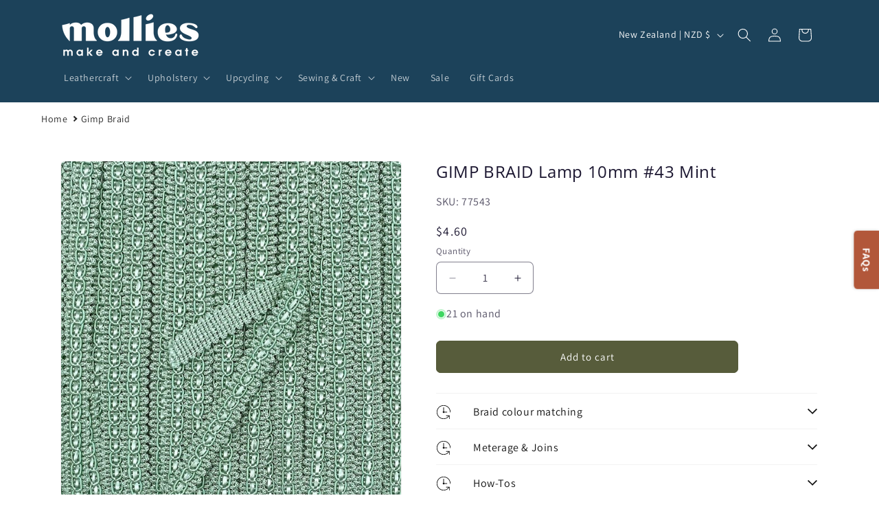

--- FILE ---
content_type: text/html; charset=utf-8
request_url: https://www.mollies.nz/products/2376814
body_size: 87168
content:
<!doctype html>
<html class="js" lang="en">
  <head>
    <meta charset="utf-8">
    <meta http-equiv="X-UA-Compatible" content="IE=edge">
    <meta name="viewport" content="width=device-width,initial-scale=1">
    <meta name="theme-color" content="">
    <link rel="canonical" href="https://www.mollies.nz/products/2376814"><link rel="icon" type="image/png" href="//www.mollies.nz/cdn/shop/files/Mollies_Logo_2-37_27718726-f2cf-4617-96dd-87c45a02c8fc.png?crop=center&height=32&v=1739932626&width=32"><link rel="preconnect" href="https://fonts.shopifycdn.com" crossorigin><title>
      GIMP BRAID Lamp 10mm #43 Mint
 &ndash; Mollies</title>

    
      <meta name="description" content="Gimp braid is a narrow ornamental trim used to finish off raw edges or cover staples in upholstery. It can also be used to add trim contrast to soft furnishings or sewing projects. Can be glued, sewn or tacked into place depending on your project. See below for application tips. Keywords: gimp braid, furniture ribbon, ">
    

    

<meta property="og:site_name" content="Mollies">
<meta property="og:url" content="https://www.mollies.nz/products/2376814">
<meta property="og:title" content="GIMP BRAID Lamp 10mm #43 Mint">
<meta property="og:type" content="product">
<meta property="og:description" content="Gimp braid is a narrow ornamental trim used to finish off raw edges or cover staples in upholstery. It can also be used to add trim contrast to soft furnishings or sewing projects. Can be glued, sewn or tacked into place depending on your project. See below for application tips. Keywords: gimp braid, furniture ribbon, "><meta property="og:image" content="http://www.mollies.nz/cdn/shop/products/IMG_7920.jpg?v=1747818160">
  <meta property="og:image:secure_url" content="https://www.mollies.nz/cdn/shop/products/IMG_7920.jpg?v=1747818160">
  <meta property="og:image:width" content="600">
  <meta property="og:image:height" content="600"><meta property="og:price:amount" content="0.30">
  <meta property="og:price:currency" content="NZD"><meta name="twitter:card" content="summary_large_image">
<meta name="twitter:title" content="GIMP BRAID Lamp 10mm #43 Mint">
<meta name="twitter:description" content="Gimp braid is a narrow ornamental trim used to finish off raw edges or cover staples in upholstery. It can also be used to add trim contrast to soft furnishings or sewing projects. Can be glued, sewn or tacked into place depending on your project. See below for application tips. Keywords: gimp braid, furniture ribbon, ">


    <script src="//www.mollies.nz/cdn/shop/t/82/assets/constants.js?v=132983761750457495441739924531" defer="defer"></script>
    <script src="//www.mollies.nz/cdn/shop/t/82/assets/pubsub.js?v=158357773527763999511739924531" defer="defer"></script>
    <script src="//www.mollies.nz/cdn/shop/t/82/assets/global.js?v=152862011079830610291739924531" defer="defer"></script>
    <script src="//www.mollies.nz/cdn/shop/t/82/assets/details-disclosure.js?v=13653116266235556501739924531" defer="defer"></script>
    <script src="//www.mollies.nz/cdn/shop/t/82/assets/details-modal.js?v=25581673532751508451739924531" defer="defer"></script>
    <script src="//www.mollies.nz/cdn/shop/t/82/assets/search-form.js?v=133129549252120666541739924531" defer="defer"></script><script src="//www.mollies.nz/cdn/shop/t/82/assets/animations.js?v=88693664871331136111739924531" defer="defer"></script><script>window.performance && window.performance.mark && window.performance.mark('shopify.content_for_header.start');</script><meta name="google-site-verification" content="B_iKR4t0QOwalRZ0LJkbvrjs9kvCVf0XMa3GC06D4Ys">
<meta id="shopify-digital-wallet" name="shopify-digital-wallet" content="/72538161443/digital_wallets/dialog">
<meta name="shopify-checkout-api-token" content="d91ff890cbc18f518636672272e43359">
<link rel="alternate" type="application/json+oembed" href="https://www.mollies.nz/products/2376814.oembed">
<script async="async" src="/checkouts/internal/preloads.js?locale=en-NZ"></script>
<script id="apple-pay-shop-capabilities" type="application/json">{"shopId":72538161443,"countryCode":"NZ","currencyCode":"NZD","merchantCapabilities":["supports3DS"],"merchantId":"gid:\/\/shopify\/Shop\/72538161443","merchantName":"Mollies","requiredBillingContactFields":["postalAddress","email","phone"],"requiredShippingContactFields":["postalAddress","email","phone"],"shippingType":"shipping","supportedNetworks":["visa","masterCard","amex","jcb"],"total":{"type":"pending","label":"Mollies","amount":"1.00"},"shopifyPaymentsEnabled":true,"supportsSubscriptions":true}</script>
<script id="shopify-features" type="application/json">{"accessToken":"d91ff890cbc18f518636672272e43359","betas":["rich-media-storefront-analytics"],"domain":"www.mollies.nz","predictiveSearch":true,"shopId":72538161443,"locale":"en"}</script>
<script>var Shopify = Shopify || {};
Shopify.shop = "mollies-make-and-create.myshopify.com";
Shopify.locale = "en";
Shopify.currency = {"active":"NZD","rate":"1.0"};
Shopify.country = "NZ";
Shopify.theme = {"name":"Dawn","id":176424714531,"schema_name":"Dawn","schema_version":"15.2.0","theme_store_id":887,"role":"main"};
Shopify.theme.handle = "null";
Shopify.theme.style = {"id":null,"handle":null};
Shopify.cdnHost = "www.mollies.nz/cdn";
Shopify.routes = Shopify.routes || {};
Shopify.routes.root = "/";</script>
<script type="module">!function(o){(o.Shopify=o.Shopify||{}).modules=!0}(window);</script>
<script>!function(o){function n(){var o=[];function n(){o.push(Array.prototype.slice.apply(arguments))}return n.q=o,n}var t=o.Shopify=o.Shopify||{};t.loadFeatures=n(),t.autoloadFeatures=n()}(window);</script>
<script id="shop-js-analytics" type="application/json">{"pageType":"product"}</script>
<script defer="defer" async type="module" src="//www.mollies.nz/cdn/shopifycloud/shop-js/modules/v2/client.init-shop-cart-sync_D0dqhulL.en.esm.js"></script>
<script defer="defer" async type="module" src="//www.mollies.nz/cdn/shopifycloud/shop-js/modules/v2/chunk.common_CpVO7qML.esm.js"></script>
<script type="module">
  await import("//www.mollies.nz/cdn/shopifycloud/shop-js/modules/v2/client.init-shop-cart-sync_D0dqhulL.en.esm.js");
await import("//www.mollies.nz/cdn/shopifycloud/shop-js/modules/v2/chunk.common_CpVO7qML.esm.js");

  window.Shopify.SignInWithShop?.initShopCartSync?.({"fedCMEnabled":true,"windoidEnabled":true});

</script>
<script id="__st">var __st={"a":72538161443,"offset":46800,"reqid":"46916979-aed5-4c36-bf67-d667fa5def7c-1765396763","pageurl":"www.mollies.nz\/products\/2376814","u":"dd7e662c1180","p":"product","rtyp":"product","rid":8168702279971};</script>
<script>window.ShopifyPaypalV4VisibilityTracking = true;</script>
<script id="captcha-bootstrap">!function(){'use strict';const t='contact',e='account',n='new_comment',o=[[t,t],['blogs',n],['comments',n],[t,'customer']],c=[[e,'customer_login'],[e,'guest_login'],[e,'recover_customer_password'],[e,'create_customer']],r=t=>t.map((([t,e])=>`form[action*='/${t}']:not([data-nocaptcha='true']) input[name='form_type'][value='${e}']`)).join(','),a=t=>()=>t?[...document.querySelectorAll(t)].map((t=>t.form)):[];function s(){const t=[...o],e=r(t);return a(e)}const i='password',u='form_key',d=['recaptcha-v3-token','g-recaptcha-response','h-captcha-response',i],f=()=>{try{return window.sessionStorage}catch{return}},m='__shopify_v',_=t=>t.elements[u];function p(t,e,n=!1){try{const o=window.sessionStorage,c=JSON.parse(o.getItem(e)),{data:r}=function(t){const{data:e,action:n}=t;return t[m]||n?{data:e,action:n}:{data:t,action:n}}(c);for(const[e,n]of Object.entries(r))t.elements[e]&&(t.elements[e].value=n);n&&o.removeItem(e)}catch(o){console.error('form repopulation failed',{error:o})}}const l='form_type',E='cptcha';function T(t){t.dataset[E]=!0}const w=window,h=w.document,L='Shopify',v='ce_forms',y='captcha';let A=!1;((t,e)=>{const n=(g='f06e6c50-85a8-45c8-87d0-21a2b65856fe',I='https://cdn.shopify.com/shopifycloud/storefront-forms-hcaptcha/ce_storefront_forms_captcha_hcaptcha.v1.5.2.iife.js',D={infoText:'Protected by hCaptcha',privacyText:'Privacy',termsText:'Terms'},(t,e,n)=>{const o=w[L][v],c=o.bindForm;if(c)return c(t,g,e,D).then(n);var r;o.q.push([[t,g,e,D],n]),r=I,A||(h.body.append(Object.assign(h.createElement('script'),{id:'captcha-provider',async:!0,src:r})),A=!0)});var g,I,D;w[L]=w[L]||{},w[L][v]=w[L][v]||{},w[L][v].q=[],w[L][y]=w[L][y]||{},w[L][y].protect=function(t,e){n(t,void 0,e),T(t)},Object.freeze(w[L][y]),function(t,e,n,w,h,L){const[v,y,A,g]=function(t,e,n){const i=e?o:[],u=t?c:[],d=[...i,...u],f=r(d),m=r(i),_=r(d.filter((([t,e])=>n.includes(e))));return[a(f),a(m),a(_),s()]}(w,h,L),I=t=>{const e=t.target;return e instanceof HTMLFormElement?e:e&&e.form},D=t=>v().includes(t);t.addEventListener('submit',(t=>{const e=I(t);if(!e)return;const n=D(e)&&!e.dataset.hcaptchaBound&&!e.dataset.recaptchaBound,o=_(e),c=g().includes(e)&&(!o||!o.value);(n||c)&&t.preventDefault(),c&&!n&&(function(t){try{if(!f())return;!function(t){const e=f();if(!e)return;const n=_(t);if(!n)return;const o=n.value;o&&e.removeItem(o)}(t);const e=Array.from(Array(32),(()=>Math.random().toString(36)[2])).join('');!function(t,e){_(t)||t.append(Object.assign(document.createElement('input'),{type:'hidden',name:u})),t.elements[u].value=e}(t,e),function(t,e){const n=f();if(!n)return;const o=[...t.querySelectorAll(`input[type='${i}']`)].map((({name:t})=>t)),c=[...d,...o],r={};for(const[a,s]of new FormData(t).entries())c.includes(a)||(r[a]=s);n.setItem(e,JSON.stringify({[m]:1,action:t.action,data:r}))}(t,e)}catch(e){console.error('failed to persist form',e)}}(e),e.submit())}));const S=(t,e)=>{t&&!t.dataset[E]&&(n(t,e.some((e=>e===t))),T(t))};for(const o of['focusin','change'])t.addEventListener(o,(t=>{const e=I(t);D(e)&&S(e,y())}));const B=e.get('form_key'),M=e.get(l),P=B&&M;t.addEventListener('DOMContentLoaded',(()=>{const t=y();if(P)for(const e of t)e.elements[l].value===M&&p(e,B);[...new Set([...A(),...v().filter((t=>'true'===t.dataset.shopifyCaptcha))])].forEach((e=>S(e,t)))}))}(h,new URLSearchParams(w.location.search),n,t,e,['guest_login'])})(!0,!0)}();</script>
<script integrity="sha256-52AcMU7V7pcBOXWImdc/TAGTFKeNjmkeM1Pvks/DTgc=" data-source-attribution="shopify.loadfeatures" defer="defer" src="//www.mollies.nz/cdn/shopifycloud/storefront/assets/storefront/load_feature-81c60534.js" crossorigin="anonymous"></script>
<script data-source-attribution="shopify.dynamic_checkout.dynamic.init">var Shopify=Shopify||{};Shopify.PaymentButton=Shopify.PaymentButton||{isStorefrontPortableWallets:!0,init:function(){window.Shopify.PaymentButton.init=function(){};var t=document.createElement("script");t.src="https://www.mollies.nz/cdn/shopifycloud/portable-wallets/latest/portable-wallets.en.js",t.type="module",document.head.appendChild(t)}};
</script>
<script data-source-attribution="shopify.dynamic_checkout.buyer_consent">
  function portableWalletsHideBuyerConsent(e){var t=document.getElementById("shopify-buyer-consent"),n=document.getElementById("shopify-subscription-policy-button");t&&n&&(t.classList.add("hidden"),t.setAttribute("aria-hidden","true"),n.removeEventListener("click",e))}function portableWalletsShowBuyerConsent(e){var t=document.getElementById("shopify-buyer-consent"),n=document.getElementById("shopify-subscription-policy-button");t&&n&&(t.classList.remove("hidden"),t.removeAttribute("aria-hidden"),n.addEventListener("click",e))}window.Shopify?.PaymentButton&&(window.Shopify.PaymentButton.hideBuyerConsent=portableWalletsHideBuyerConsent,window.Shopify.PaymentButton.showBuyerConsent=portableWalletsShowBuyerConsent);
</script>
<script data-source-attribution="shopify.dynamic_checkout.cart.bootstrap">document.addEventListener("DOMContentLoaded",(function(){function t(){return document.querySelector("shopify-accelerated-checkout-cart, shopify-accelerated-checkout")}if(t())Shopify.PaymentButton.init();else{new MutationObserver((function(e,n){t()&&(Shopify.PaymentButton.init(),n.disconnect())})).observe(document.body,{childList:!0,subtree:!0})}}));
</script>
<link id="shopify-accelerated-checkout-styles" rel="stylesheet" media="screen" href="https://www.mollies.nz/cdn/shopifycloud/portable-wallets/latest/accelerated-checkout-backwards-compat.css" crossorigin="anonymous">
<style id="shopify-accelerated-checkout-cart">
        #shopify-buyer-consent {
  margin-top: 1em;
  display: inline-block;
  width: 100%;
}

#shopify-buyer-consent.hidden {
  display: none;
}

#shopify-subscription-policy-button {
  background: none;
  border: none;
  padding: 0;
  text-decoration: underline;
  font-size: inherit;
  cursor: pointer;
}

#shopify-subscription-policy-button::before {
  box-shadow: none;
}

      </style>
<script id="sections-script" data-sections="header" defer="defer" src="//www.mollies.nz/cdn/shop/t/82/compiled_assets/scripts.js?24603"></script>
<script>window.performance && window.performance.mark && window.performance.mark('shopify.content_for_header.end');</script>


    <style data-shopify>
      @font-face {
  font-family: Assistant;
  font-weight: 400;
  font-style: normal;
  font-display: swap;
  src: url("//www.mollies.nz/cdn/fonts/assistant/assistant_n4.9120912a469cad1cc292572851508ca49d12e768.woff2") format("woff2"),
       url("//www.mollies.nz/cdn/fonts/assistant/assistant_n4.6e9875ce64e0fefcd3f4446b7ec9036b3ddd2985.woff") format("woff");
}

      @font-face {
  font-family: Assistant;
  font-weight: 700;
  font-style: normal;
  font-display: swap;
  src: url("//www.mollies.nz/cdn/fonts/assistant/assistant_n7.bf44452348ec8b8efa3aa3068825305886b1c83c.woff2") format("woff2"),
       url("//www.mollies.nz/cdn/fonts/assistant/assistant_n7.0c887fee83f6b3bda822f1150b912c72da0f7b64.woff") format("woff");
}

      
      
      @font-face {
  font-family: "Open Sans";
  font-weight: 400;
  font-style: normal;
  font-display: swap;
  src: url("//www.mollies.nz/cdn/fonts/open_sans/opensans_n4.c32e4d4eca5273f6d4ee95ddf54b5bbb75fc9b61.woff2") format("woff2"),
       url("//www.mollies.nz/cdn/fonts/open_sans/opensans_n4.5f3406f8d94162b37bfa232b486ac93ee892406d.woff") format("woff");
}


      
        :root,
        .color-background-1 {
          --color-background: 255,255,255;
        
          --gradient-background: #ffffff;
        

        

        --color-foreground: 27,22,48;
        --color-background-contrast: 191,191,191;
        --color-shadow: 27,22,48;
        --color-button: 87,92,59;
        --color-button-text: 255,255,255;
        --color-secondary-button: 255,255,255;
        --color-secondary-button-text: 27,22,48;
        --color-link: 27,22,48;
        --color-badge-foreground: 27,22,48;
        --color-badge-background: 255,255,255;
        --color-badge-border: 27,22,48;
        --payment-terms-background-color: rgb(255 255 255);
      }
      
        
        .color-background-2 {
          --color-background: 231,227,208;
        
          --gradient-background: #e7e3d0;
        

        

        --color-foreground: 27,22,48;
        --color-background-contrast: 188,177,124;
        --color-shadow: 27,22,48;
        --color-button: 87,92,59;
        --color-button-text: 243,243,243;
        --color-secondary-button: 231,227,208;
        --color-secondary-button-text: 87,92,59;
        --color-link: 87,92,59;
        --color-badge-foreground: 27,22,48;
        --color-badge-background: 231,227,208;
        --color-badge-border: 27,22,48;
        --payment-terms-background-color: rgb(231 227 208);
      }
      
        
        .color-inverse {
          --color-background: 27,22,48;
        
          --gradient-background: #1b1630;
        

        

        --color-foreground: 255,255,255;
        --color-background-contrast: 37,30,65;
        --color-shadow: 27,22,48;
        --color-button: 255,255,255;
        --color-button-text: 27,22,48;
        --color-secondary-button: 27,22,48;
        --color-secondary-button-text: 255,255,255;
        --color-link: 255,255,255;
        --color-badge-foreground: 255,255,255;
        --color-badge-background: 27,22,48;
        --color-badge-border: 255,255,255;
        --payment-terms-background-color: rgb(27 22 48);
      }
      
        
        .color-accent-1 {
          --color-background: 28,66,90;
        
          --gradient-background: #1c425a;
        

        

        --color-foreground: 255,255,255;
        --color-background-contrast: 34,80,109;
        --color-shadow: 27,22,48;
        --color-button: 255,255,255;
        --color-button-text: 28,66,90;
        --color-secondary-button: 28,66,90;
        --color-secondary-button-text: 255,255,255;
        --color-link: 255,255,255;
        --color-badge-foreground: 255,255,255;
        --color-badge-background: 28,66,90;
        --color-badge-border: 255,255,255;
        --payment-terms-background-color: rgb(28 66 90);
      }
      
        
        .color-accent-2 {
          --color-background: 178,87,58;
        
          --gradient-background: #b2573a;
        

        

        --color-foreground: 255,255,255;
        --color-background-contrast: 82,40,27;
        --color-shadow: 27,22,48;
        --color-button: 255,255,255;
        --color-button-text: 178,87,58;
        --color-secondary-button: 178,87,58;
        --color-secondary-button-text: 255,255,255;
        --color-link: 255,255,255;
        --color-badge-foreground: 255,255,255;
        --color-badge-background: 178,87,58;
        --color-badge-border: 255,255,255;
        --payment-terms-background-color: rgb(178 87 58);
      }
      
        
        .color-scheme-d2016344-c6d4-4e24-9890-06a3d63ce4de {
          --color-background: 231,227,208;
        
          --gradient-background: #e7e3d0;
        

        

        --color-foreground: 27,22,48;
        --color-background-contrast: 188,177,124;
        --color-shadow: 27,22,48;
        --color-button: 255,255,255;
        --color-button-text: 27,22,48;
        --color-secondary-button: 231,227,208;
        --color-secondary-button-text: 87,92,59;
        --color-link: 87,92,59;
        --color-badge-foreground: 27,22,48;
        --color-badge-background: 231,227,208;
        --color-badge-border: 27,22,48;
        --payment-terms-background-color: rgb(231 227 208);
      }
      
        
        .color-scheme-888bc414-dff9-4d96-bcd2-b1137c05483e {
          --color-background: 255,255,255;
        
          --gradient-background: #ffffff;
        

        

        --color-foreground: 27,22,48;
        --color-background-contrast: 191,191,191;
        --color-shadow: 27,22,48;
        --color-button: 28,66,90;
        --color-button-text: 255,255,255;
        --color-secondary-button: 255,255,255;
        --color-secondary-button-text: 28,66,90;
        --color-link: 28,66,90;
        --color-badge-foreground: 27,22,48;
        --color-badge-background: 255,255,255;
        --color-badge-border: 27,22,48;
        --payment-terms-background-color: rgb(255 255 255);
      }
      
        
        .color-scheme-12bedec5-c2a2-494f-b785-25bdce01a530 {
          --color-background: 87,92,59;
        
          --gradient-background: #575c3b;
        

        

        --color-foreground: 255,255,255;
        --color-background-contrast: 14,14,9;
        --color-shadow: 27,22,48;
        --color-button: 255,255,255;
        --color-button-text: 27,22,48;
        --color-secondary-button: 87,92,59;
        --color-secondary-button-text: 255,255,255;
        --color-link: 255,255,255;
        --color-badge-foreground: 255,255,255;
        --color-badge-background: 87,92,59;
        --color-badge-border: 255,255,255;
        --payment-terms-background-color: rgb(87 92 59);
      }
      
        
        .color-scheme-c0d1808a-eb15-4ddc-90e9-4af13f017bae {
          --color-background: 255,255,255;
        
          --gradient-background: #ffffff;
        

        

        --color-foreground: 27,22,48;
        --color-background-contrast: 191,191,191;
        --color-shadow: 27,22,48;
        --color-button: 178,87,58;
        --color-button-text: 255,255,255;
        --color-secondary-button: 255,255,255;
        --color-secondary-button-text: 178,87,58;
        --color-link: 178,87,58;
        --color-badge-foreground: 27,22,48;
        --color-badge-background: 255,255,255;
        --color-badge-border: 27,22,48;
        --payment-terms-background-color: rgb(255 255 255);
      }
      
        
        .color-scheme-90d973de-9cf5-423d-b2b0-b5b25fe3fc17 {
          --color-background: 231,227,208;
        
          --gradient-background: #e7e3d0;
        

        

        --color-foreground: 27,22,48;
        --color-background-contrast: 188,177,124;
        --color-shadow: 27,22,48;
        --color-button: 87,92,59;
        --color-button-text: 255,255,255;
        --color-secondary-button: 231,227,208;
        --color-secondary-button-text: 87,92,59;
        --color-link: 87,92,59;
        --color-badge-foreground: 27,22,48;
        --color-badge-background: 231,227,208;
        --color-badge-border: 27,22,48;
        --payment-terms-background-color: rgb(231 227 208);
      }
      
        
        .color-scheme-0edae2b8-05e4-49fb-94bf-abc4e4e47b00 {
          --color-background: 178,87,58;
        
          --gradient-background: #b2573a;
        

        

        --color-foreground: 27,22,48;
        --color-background-contrast: 82,40,27;
        --color-shadow: 27,22,48;
        --color-button: 255,255,255;
        --color-button-text: 27,22,48;
        --color-secondary-button: 178,87,58;
        --color-secondary-button-text: 231,227,208;
        --color-link: 231,227,208;
        --color-badge-foreground: 27,22,48;
        --color-badge-background: 178,87,58;
        --color-badge-border: 27,22,48;
        --payment-terms-background-color: rgb(178 87 58);
      }
      
        
        .color-scheme-925ae438-de22-482e-bdf0-518cebd10e53 {
          --color-background: 178,87,58;
        
          --gradient-background: #b2573a;
        

        

        --color-foreground: 255,255,255;
        --color-background-contrast: 82,40,27;
        --color-shadow: 27,22,48;
        --color-button: 231,227,208;
        --color-button-text: 178,87,58;
        --color-secondary-button: 178,87,58;
        --color-secondary-button-text: 231,227,208;
        --color-link: 231,227,208;
        --color-badge-foreground: 255,255,255;
        --color-badge-background: 178,87,58;
        --color-badge-border: 255,255,255;
        --payment-terms-background-color: rgb(178 87 58);
      }
      
        
        .color-scheme-d396dd76-3415-49cc-8c53-a9f8df1f24f9 {
          --color-background: 87,92,59;
        
          --gradient-background: #575c3b;
        

        

        --color-foreground: 231,227,208;
        --color-background-contrast: 14,14,9;
        --color-shadow: 27,22,48;
        --color-button: 255,255,255;
        --color-button-text: 27,22,48;
        --color-secondary-button: 87,92,59;
        --color-secondary-button-text: 255,255,255;
        --color-link: 255,255,255;
        --color-badge-foreground: 231,227,208;
        --color-badge-background: 87,92,59;
        --color-badge-border: 231,227,208;
        --payment-terms-background-color: rgb(87 92 59);
      }
      
        
        .color-scheme-a83b55ff-3120-4caf-8d95-15a0a41bba5b {
          --color-background: 255,255,255;
        
          --gradient-background: #ffffff;
        

        

        --color-foreground: 27,22,48;
        --color-background-contrast: 191,191,191;
        --color-shadow: 27,22,48;
        --color-button: 178,87,58;
        --color-button-text: 255,255,255;
        --color-secondary-button: 255,255,255;
        --color-secondary-button-text: 178,87,58;
        --color-link: 178,87,58;
        --color-badge-foreground: 27,22,48;
        --color-badge-background: 255,255,255;
        --color-badge-border: 27,22,48;
        --payment-terms-background-color: rgb(255 255 255);
      }
      
        
        .color-scheme-1b775569-ac3e-4930-8fcb-3a1febab633f {
          --color-background: 162,167,133;
        
          --gradient-background: #a2a785;
        

        

        --color-foreground: 255,255,255;
        --color-background-contrast: 96,100,72;
        --color-shadow: 27,22,48;
        --color-button: 255,255,255;
        --color-button-text: 87,92,59;
        --color-secondary-button: 162,167,133;
        --color-secondary-button-text: 255,255,255;
        --color-link: 255,255,255;
        --color-badge-foreground: 255,255,255;
        --color-badge-background: 162,167,133;
        --color-badge-border: 255,255,255;
        --payment-terms-background-color: rgb(162 167 133);
      }
      
        
        .color-scheme-e1f3c330-414f-45f2-b37a-47031433973f {
          --color-background: 28,66,90;
        
          --gradient-background: #1c425a;
        

        

        --color-foreground: 255,255,255;
        --color-background-contrast: 34,80,109;
        --color-shadow: 27,22,48;
        --color-button: 255,255,255;
        --color-button-text: 28,66,90;
        --color-secondary-button: 28,66,90;
        --color-secondary-button-text: 255,255,255;
        --color-link: 255,255,255;
        --color-badge-foreground: 255,255,255;
        --color-badge-background: 28,66,90;
        --color-badge-border: 255,255,255;
        --payment-terms-background-color: rgb(28 66 90);
      }
      
        
        .color-scheme-9d452c01-bfec-44bc-9168-209dc821ba40 {
          --color-background: 193,7,7;
        
          --gradient-background: #c10707;
        

        

        --color-foreground: 255,255,255;
        --color-background-contrast: 218,8,8;
        --color-shadow: 27,22,48;
        --color-button: 255,255,255;
        --color-button-text: 27,22,48;
        --color-secondary-button: 193,7,7;
        --color-secondary-button-text: 255,255,255;
        --color-link: 255,255,255;
        --color-badge-foreground: 255,255,255;
        --color-badge-background: 193,7,7;
        --color-badge-border: 255,255,255;
        --payment-terms-background-color: rgb(193 7 7);
      }
      

      body, .color-background-1, .color-background-2, .color-inverse, .color-accent-1, .color-accent-2, .color-scheme-d2016344-c6d4-4e24-9890-06a3d63ce4de, .color-scheme-888bc414-dff9-4d96-bcd2-b1137c05483e, .color-scheme-12bedec5-c2a2-494f-b785-25bdce01a530, .color-scheme-c0d1808a-eb15-4ddc-90e9-4af13f017bae, .color-scheme-90d973de-9cf5-423d-b2b0-b5b25fe3fc17, .color-scheme-0edae2b8-05e4-49fb-94bf-abc4e4e47b00, .color-scheme-925ae438-de22-482e-bdf0-518cebd10e53, .color-scheme-d396dd76-3415-49cc-8c53-a9f8df1f24f9, .color-scheme-a83b55ff-3120-4caf-8d95-15a0a41bba5b, .color-scheme-1b775569-ac3e-4930-8fcb-3a1febab633f, .color-scheme-e1f3c330-414f-45f2-b37a-47031433973f, .color-scheme-9d452c01-bfec-44bc-9168-209dc821ba40 {
        color: rgba(var(--color-foreground), 0.75);
        background-color: rgb(var(--color-background));
      }

      :root {
        --font-body-family: Assistant, sans-serif;
        --font-body-style: normal;
        --font-body-weight: 400;
        --font-body-weight-bold: 700;

        --font-heading-family: "Open Sans", sans-serif;
        --font-heading-style: normal;
        --font-heading-weight: 400;

        --font-body-scale: 1.0;
        --font-heading-scale: 1.0;

        --media-padding: px;
        --media-border-opacity: 0.05;
        --media-border-width: 1px;
        --media-radius: 6px;
        --media-shadow-opacity: 0.0;
        --media-shadow-horizontal-offset: 0px;
        --media-shadow-vertical-offset: 4px;
        --media-shadow-blur-radius: 5px;
        --media-shadow-visible: 0;

        --page-width: 120rem;
        --page-width-margin: 0rem;

        --product-card-image-padding: 0.0rem;
        --product-card-corner-radius: 0.0rem;
        --product-card-text-alignment: left;
        --product-card-border-width: 0.1rem;
        --product-card-border-opacity: 0.1;
        --product-card-shadow-opacity: 0.0;
        --product-card-shadow-visible: 0;
        --product-card-shadow-horizontal-offset: 0.0rem;
        --product-card-shadow-vertical-offset: 0.4rem;
        --product-card-shadow-blur-radius: 0.5rem;

        --collection-card-image-padding: 0.0rem;
        --collection-card-corner-radius: 0.0rem;
        --collection-card-text-alignment: left;
        --collection-card-border-width: 0.1rem;
        --collection-card-border-opacity: 0.1;
        --collection-card-shadow-opacity: 0.0;
        --collection-card-shadow-visible: 0;
        --collection-card-shadow-horizontal-offset: 0.0rem;
        --collection-card-shadow-vertical-offset: 0.4rem;
        --collection-card-shadow-blur-radius: 0.5rem;

        --blog-card-image-padding: 0.0rem;
        --blog-card-corner-radius: 0.0rem;
        --blog-card-text-alignment: left;
        --blog-card-border-width: 0.1rem;
        --blog-card-border-opacity: 0.1;
        --blog-card-shadow-opacity: 0.0;
        --blog-card-shadow-visible: 0;
        --blog-card-shadow-horizontal-offset: 0.0rem;
        --blog-card-shadow-vertical-offset: 0.4rem;
        --blog-card-shadow-blur-radius: 0.5rem;

        --badge-corner-radius: 0.6rem;

        --popup-border-width: 1px;
        --popup-border-opacity: 0.1;
        --popup-corner-radius: 6px;
        --popup-shadow-opacity: 0.0;
        --popup-shadow-horizontal-offset: 0px;
        --popup-shadow-vertical-offset: 4px;
        --popup-shadow-blur-radius: 5px;

        --drawer-border-width: 1px;
        --drawer-border-opacity: 0.1;
        --drawer-shadow-opacity: 0.0;
        --drawer-shadow-horizontal-offset: 0px;
        --drawer-shadow-vertical-offset: 4px;
        --drawer-shadow-blur-radius: 5px;

        --spacing-sections-desktop: 0px;
        --spacing-sections-mobile: 0px;

        --grid-desktop-vertical-spacing: 8px;
        --grid-desktop-horizontal-spacing: 4px;
        --grid-mobile-vertical-spacing: 4px;
        --grid-mobile-horizontal-spacing: 2px;

        --text-boxes-border-opacity: 0.1;
        --text-boxes-border-width: 0px;
        --text-boxes-radius: 6px;
        --text-boxes-shadow-opacity: 0.0;
        --text-boxes-shadow-visible: 0;
        --text-boxes-shadow-horizontal-offset: 0px;
        --text-boxes-shadow-vertical-offset: 4px;
        --text-boxes-shadow-blur-radius: 5px;

        --buttons-radius: 6px;
        --buttons-radius-outset: 7px;
        --buttons-border-width: 1px;
        --buttons-border-opacity: 1.0;
        --buttons-shadow-opacity: 0.0;
        --buttons-shadow-visible: 0;
        --buttons-shadow-horizontal-offset: 0px;
        --buttons-shadow-vertical-offset: 4px;
        --buttons-shadow-blur-radius: 5px;
        --buttons-border-offset: 0.3px;

        --inputs-radius: 6px;
        --inputs-border-width: 1px;
        --inputs-border-opacity: 0.55;
        --inputs-shadow-opacity: 0.0;
        --inputs-shadow-horizontal-offset: 0px;
        --inputs-margin-offset: 0px;
        --inputs-shadow-vertical-offset: 4px;
        --inputs-shadow-blur-radius: 5px;
        --inputs-radius-outset: 7px;

        --variant-pills-radius: 6px;
        --variant-pills-border-width: 2px;
        --variant-pills-border-opacity: 0.55;
        --variant-pills-shadow-opacity: 0.0;
        --variant-pills-shadow-horizontal-offset: 0px;
        --variant-pills-shadow-vertical-offset: 4px;
        --variant-pills-shadow-blur-radius: 5px;
      }

      *,
      *::before,
      *::after {
        box-sizing: inherit;
      }

      html {
        box-sizing: border-box;
        font-size: calc(var(--font-body-scale) * 62.5%);
        height: 100%;
      }

      body {
        display: grid;
        grid-template-rows: auto auto 1fr auto;
        grid-template-columns: 100%;
        min-height: 100%;
        margin: 0;
        font-size: 1.5rem;
        letter-spacing: 0.06rem;
        line-height: calc(1 + 0.8 / var(--font-body-scale));
        font-family: var(--font-body-family);
        font-style: var(--font-body-style);
        font-weight: var(--font-body-weight);
      }

      @media screen and (min-width: 750px) {
        body {
          font-size: 1.6rem;
        }
      }
    </style>

    <link href="//www.mollies.nz/cdn/shop/t/82/assets/base.css?v=704380372304028711755855793" rel="stylesheet" type="text/css" media="all" />
    <link rel="stylesheet" href="//www.mollies.nz/cdn/shop/t/82/assets/component-cart-items.css?v=123238115697927560811739924531" media="print" onload="this.media='all'"><link href="//www.mollies.nz/cdn/shop/t/82/assets/component-cart-drawer.css?v=112801333748515159671739924531" rel="stylesheet" type="text/css" media="all" />
      <link href="//www.mollies.nz/cdn/shop/t/82/assets/component-cart.css?v=164708765130180853531739924531" rel="stylesheet" type="text/css" media="all" />
      <link href="//www.mollies.nz/cdn/shop/t/82/assets/component-totals.css?v=15906652033866631521739924531" rel="stylesheet" type="text/css" media="all" />
      <link href="//www.mollies.nz/cdn/shop/t/82/assets/component-price.css?v=70172745017360139101739924531" rel="stylesheet" type="text/css" media="all" />
      <link href="//www.mollies.nz/cdn/shop/t/82/assets/component-discounts.css?v=152760482443307489271739924531" rel="stylesheet" type="text/css" media="all" />

      <link rel="preload" as="font" href="//www.mollies.nz/cdn/fonts/assistant/assistant_n4.9120912a469cad1cc292572851508ca49d12e768.woff2" type="font/woff2" crossorigin>
      

      <link rel="preload" as="font" href="//www.mollies.nz/cdn/fonts/open_sans/opensans_n4.c32e4d4eca5273f6d4ee95ddf54b5bbb75fc9b61.woff2" type="font/woff2" crossorigin>
      
<link href="//www.mollies.nz/cdn/shop/t/82/assets/component-localization-form.css?v=170315343355214948141739924531" rel="stylesheet" type="text/css" media="all" />
      <script src="//www.mollies.nz/cdn/shop/t/82/assets/localization-form.js?v=144176611646395275351739924531" defer="defer"></script><link
        rel="stylesheet"
        href="//www.mollies.nz/cdn/shop/t/82/assets/component-predictive-search.css?v=118923337488134913561739924531"
        media="print"
        onload="this.media='all'"
      ><script>
      if (Shopify.designMode) {
        document.documentElement.classList.add('shopify-design-mode');
      }
    </script>
  <!-- BEGIN app block: shopify://apps/sami-product-labels/blocks/app-embed-block/b9b44663-5d51-4be1-8104-faedd68da8c5 --><script type="text/javascript">
  window.Samita = window.Samita || {};
  Samita.ProductLabels = Samita.ProductLabels || {};
  Samita.ProductLabels.locale  = {"shop_locale":{"locale":"en","enabled":true,"primary":true,"published":true}};
  Samita.ProductLabels.page = {title : document.title.replaceAll('"', "'"), href : window.location.href, type: "product", page_id: ""};
  Samita.ProductLabels.dataShop = Samita.ProductLabels.dataShop || {};Samita.ProductLabels.dataShop = {"install":1,"configuration":{"money_format":"${{amount}}"},"pricing":{"plan":"FREE","features":{"chose_product_form_collections_tag":true,"design_custom_unlimited_position":true,"design_countdown_timer_label_badge":true,"design_text_hover_label_badge":true,"label_display_product_page_first_image":true,"choose_product_variants":true,"choose_country_restriction":false,"conditions_specific_products":-1,"conditions_include_exclude_product_tag":true,"conditions_inventory_status":true,"conditions_sale_products":true,"conditions_customer_tag":true,"conditions_products_created_published":true,"conditions_set_visibility_date_time":true,"images_samples":{"collections":["free_labels","custom","suggestions_for_you","all"]},"badges_labels_conditions":{"fields":["ALL","PRODUCTS","TITLE","TYPE","VENDOR","VARIANT_PRICE","COMPARE_PRICE","SALE_PRICE","OPTION","TAG","WEIGHT","CREATE","PUBLISH","INVENTORY","VARIANT_INVENTORY","VARIANTS","COLLECTIONS","CUSTOMER","CUSTOMER_TAG","CUSTOMER_ORDER_COUNT","CUSTOMER_TOTAL_SPENT","CUSTOMER_PURCHASE","CUSTOMER_COMPANY_NAME","PAGE","LANGUAGE","COUNTRY"]}}},"settings":{"notUseSearchFileApp":true,"general":{"maximum_condition":"3"},"watermark":true,"translations":[]},"url":"mollies-make-and-create.myshopify.com","base_app_url":"https://label.samita.io/","app_url":"https://d3g7uyxz2n998u.cloudfront.net/"};Samita.ProductLabels.dataShop.configuration.money_format = "${{amount}}";if (typeof Shopify!= "undefined" && Shopify?.theme?.role != "main") {Samita.ProductLabels.dataShop.settings.notUseSearchFileApp = false;}
  Samita.ProductLabels.theme_id =null;
  Samita.ProductLabels.products = Samita.ProductLabels.products || [];Samita.ProductLabels.product ={"id":8168702279971,"title":"GIMP BRAID Lamp 10mm #43 Mint","handle":"2376814","description":"\u003cp\u003eGimp braid is a narrow ornamental trim used to finish off raw edges or cover staples in upholstery. It can also be used to add trim contrast to soft furnishings or sewing projects.\u003c\/p\u003e\n\u003cp\u003eCan be glued, sewn or tacked into place depending on your project. See below for application tips.\u003c\/p\u003e\n\u003cp\u003eKeywords: gimp braid, furniture ribbon, decorative trim, guimp or guimpe, ornamental tape See below for application tips.\u003c\/p\u003e","published_at":"2023-03-14T23:55:21+13:00","created_at":"2023-03-14T23:55:22+13:00","vendor":"SU","type":"","tags":["Gimp Sold","not-on-sale","Upholstery\u003eTrimmings\u003eGimp Braid"],"price":30,"price_min":30,"price_max":460,"available":true,"price_varies":true,"compare_at_price":null,"compare_at_price_min":0,"compare_at_price_max":0,"compare_at_price_varies":false,"variants":[{"id":44519729037603,"title":"Per meter","option1":"Per meter","option2":null,"option3":null,"sku":"77543","requires_shipping":true,"taxable":true,"featured_image":{"id":40761389351203,"product_id":8168702279971,"position":1,"created_at":"2023-03-14T23:55:22+13:00","updated_at":"2025-05-21T21:02:40+12:00","alt":"GIMP BRAID Lamp 10mm #43 Mint | Mollies Make And Create NZ","width":600,"height":600,"src":"\/\/www.mollies.nz\/cdn\/shop\/products\/IMG_7920.jpg?v=1747818160","variant_ids":[44519729037603]},"available":true,"name":"GIMP BRAID Lamp 10mm #43 Mint - Per meter","public_title":"Per meter","options":["Per meter"],"price":460,"weight":10,"compare_at_price":null,"inventory_management":"shopify","barcode":"739301775439","featured_media":{"alt":"GIMP BRAID Lamp 10mm #43 Mint | Mollies Make And Create NZ","id":33103683911971,"position":1,"preview_image":{"aspect_ratio":1.0,"height":600,"width":600,"src":"\/\/www.mollies.nz\/cdn\/shop\/products\/IMG_7920.jpg?v=1747818160"}},"requires_selling_plan":false,"selling_plan_allocations":[]},{"id":49800435073315,"title":"3cm Sample","option1":"3cm Sample","option2":null,"option3":null,"sku":"77543-S","requires_shipping":true,"taxable":true,"featured_image":null,"available":true,"name":"GIMP BRAID Lamp 10mm #43 Mint - 3cm Sample","public_title":"3cm Sample","options":["3cm Sample"],"price":30,"weight":0,"compare_at_price":null,"inventory_management":null,"barcode":"77543-S","requires_selling_plan":false,"selling_plan_allocations":[]}],"images":["\/\/www.mollies.nz\/cdn\/shop\/products\/IMG_7920.jpg?v=1747818160","\/\/www.mollies.nz\/cdn\/shop\/products\/IMG_7920s.jpg?v=1747818160"],"featured_image":"\/\/www.mollies.nz\/cdn\/shop\/products\/IMG_7920.jpg?v=1747818160","options":["Option"],"media":[{"alt":"GIMP BRAID Lamp 10mm #43 Mint | Mollies Make And Create NZ","id":33103683911971,"position":1,"preview_image":{"aspect_ratio":1.0,"height":600,"width":600,"src":"\/\/www.mollies.nz\/cdn\/shop\/products\/IMG_7920.jpg?v=1747818160"},"aspect_ratio":1.0,"height":600,"media_type":"image","src":"\/\/www.mollies.nz\/cdn\/shop\/products\/IMG_7920.jpg?v=1747818160","width":600},{"alt":"MOLLIES New Zealand \/ GIMP BRAID Lamp 10mm #43 Mint Sample","id":34961963876643,"position":2,"preview_image":{"aspect_ratio":1.0,"height":600,"width":600,"src":"\/\/www.mollies.nz\/cdn\/shop\/products\/IMG_7920s.jpg?v=1747818160"},"aspect_ratio":1.0,"height":600,"media_type":"image","src":"\/\/www.mollies.nz\/cdn\/shop\/products\/IMG_7920s.jpg?v=1747818160","width":600}],"requires_selling_plan":false,"selling_plan_groups":[],"content":"\u003cp\u003eGimp braid is a narrow ornamental trim used to finish off raw edges or cover staples in upholstery. It can also be used to add trim contrast to soft furnishings or sewing projects.\u003c\/p\u003e\n\u003cp\u003eCan be glued, sewn or tacked into place depending on your project. See below for application tips.\u003c\/p\u003e\n\u003cp\u003eKeywords: gimp braid, furniture ribbon, decorative trim, guimp or guimpe, ornamental tape See below for application tips.\u003c\/p\u003e"};
    Samita.ProductLabels.product.collections =[438151840035,438448423203,467789545763];
    Samita.ProductLabels.product.metafields = {};
    Samita.ProductLabels.product.variants = [{
          "id":44519729037603,
          "title":"Per meter",
          "name":null,
          "compare_at_price":null,
          "price":460,
          "available":true,
          "weight":10,
          "sku":"77543",
          "inventory_quantity":21,
          "metafields":{}
        },{
          "id":49800435073315,
          "title":"3cm Sample",
          "name":null,
          "compare_at_price":null,
          "price":30,
          "available":true,
          "weight":0,
          "sku":"77543-S",
          "inventory_quantity":-1,
          "metafields":{}
        }];if (typeof Shopify!= "undefined" && Shopify?.theme?.id == 176424714531) {Samita.ProductLabels.themeInfo = {"id":176424714531,"name":"Dawn","role":"main","theme_store_id":887,"theme_name":"Dawn","theme_version":"15.2.0"};}if (typeof Shopify!= "undefined" && Shopify?.theme?.id == 176424714531) {Samita.ProductLabels.theme = {"selectors":{"product":{"elementSelectors":[".product",".grid__item",".featured-product",".gp-grid","#ProductSection-product-template","#shopify-section-product-template",".product:not(.featured-product,.slick-slide)",".product-main",".grid:not(.product-grid,.sf-grid,.featured-product)",".grid.product-single","#__pf",".gfqv-product-wrapper",".ga-product",".t4s-container",".gCartItem, .flexRow.noGutter, .cart__row, .line-item, .cart-item, .cart-row, .CartItem, .cart-line-item, .cart-table tbody tr, .container-indent table tbody tr"],"elementNotSelectors":[".mini-cart__recommendations-list"],"notShowCustomBlocks":".variant-swatch__item,.swatch-element,.fera-productReviews-review,share-button,.hdt-variant-picker,.col-story-block,.lightly-spaced-row","link":"[samitaPL-product-link], h3[data-href*=\"/products/\"], div[data-href*=\"/products/\"], a[data-href*=\"/products/\"], a.product-block__link[href*=\"/products/\"], a.indiv-product__link[href*=\"/products/\"], a.thumbnail__link[href*=\"/products/\"], a.product-item__link[href*=\"/products/\"], a.product-card__link[href*=\"/products/\"], a.product-card-link[href*=\"/products/\"], a.product-block__image__link[href*=\"/products/\"], a.stretched-link[href*=\"/products/\"], a.grid-product__link[href*=\"/products/\"], a.product-grid-item--link[href*=\"/products/\"], a.product-link[href*=\"/products/\"], a.product__link[href*=\"/products/\"], a.full-unstyled-link[href*=\"/products/\"], a.grid-item__link[href*=\"/products/\"], a.grid-product__link[href*=\"/products/\"], a[data-product-page-link][href*=\"/products/\"], a[href*=\"/products/\"]:not(.logo-bar__link,.ButtonGroup__Item.Button,.menu-promotion__link,.site-nav__link,.mobile-nav__link,.hero__sidebyside-image-link,.announcement-link,.breadcrumbs-list__link,.single-level-link,.d-none,.icon-twitter,.icon-facebook,.icon-pinterest,#btn,.list-menu__item.link.link--tex,.btnProductQuickview,.index-banner-slides-each,.global-banner-switch,.sub-nav-item-link,.announcement-bar__link,.Carousel__Cell,.Heading,.facebook,.twitter,.pinterest,.loyalty-redeem-product-title,.breadcrumbs__link,.btn-slide,.h2m-menu-item-inner--sub,.glink,.announcement-bar__link,.ts-link,.hero__slide-link)","signal":"[data-product-handle], [data-product-id]","notSignal":":not([data-section-id=\"product-recommendations\"],[data-section-type=\"product-recommendations\"],#product-area,#looxReviews)","priceSelectors":[".trans-money",".price",".samita-price",".price-list","#ProductPrice",".product-price",".product__price—reg","#productPrice-product-template",".product__current-price",".product-thumb-caption-price-current",".product-item-caption-price-current",".grid-product__price,.product__price","span.price","span.product-price",".productitem--price",".product-pricing","div.price","span.money",".product-item__price",".product-list-item-price","p.price",".product-meta__prices","div.product-price","span#price",".price.money","h3.price","a.price",".price-area",".product-item-price",".pricearea",".collectionGrid .collectionBlock-info > p","#ComparePrice",".product--price-wrapper",".product-page--price-wrapper",".color--shop-accent.font-size--s.t--meta.f--main",".ComparePrice",".ProductPrice",".prodThumb .title span:last-child",".price",".product-single__price-product-template",".product-info-price",".price-money",".prod-price","#price-field",".product-grid--price",".prices,.pricing","#product-price",".money-styling",".compare-at-price",".product-item--price",".card__price",".product-card__price",".product-price__price",".product-item__price-wrapper",".product-single__price",".grid-product__price-wrap","a.grid-link p.grid-link__meta",".product__prices","#comparePrice-product-template","dl[class*=\"price\"]","div[class*=\"price\"]",".gl-card-pricing",".ga-product_price-container"],"titleSelectors":[".product__title",".product-card__title",".product-card__name",".product-thumbnail__title",".product-card__title","div.product__title",".card__heading.h5",".cart-item__name.h4",".spf-product-card__title.h4",".gl-card-title",".ga-product_title"],"imageSelectors":[".pwzrswiper-slide img",".grid__item img",".gp-w-full img",".pf-slide-main-media img","media-gallery img",".product__media img",".product__media img",".product__media img",".gem-slider img",".product-media-container img",".product__media img",".product-images img",".img-wrapper img",".clerk_image_wrapper-global img",".spf-product-card__image-wrapper img",".media img",".pwzrswiper-slide img",".product__media img",".slider-banner-image.slick-active img",".pmslider-slide--inner img",".grid-view-item__image-wrapper img",".slick-track img",".rondell-item-crop img","modal-opener img",".media > img",".product__media > img","img.cart-item__image","img.motion-reduce","img[srcset*=\"cdn.shopify.com\"][srcset*=\"/products/\"]","img[data-srcset*=\"cdn.shopify.com\"][data-srcset*=\"/products/\"]","img[data-src*=\"cdn.shopify.com\"][data-src*=\"/products/\"]","img[data-srcset*=\"cdn.shopify.com\"][data-srcset*=\"/products/\"]","img[srcset*=\"cdn.shopify.com\"][src*=\"no-image\"]",".product-card__image > img",".product-image-main .image-wrap",".grid-product__image",".media > img","img[srcset*=\"cdn/shop/products/\"]","[data-bgset*=\"cdn.shopify.com\"][data-bgset*=\"/products/\"] > [data-bgset*=\"cdn.shopify.com\"][data-bgset*=\"/products/\"]","[data-bgset*=\"cdn.shopify.com\"][data-bgset*=\"/products/\"]","img[src*=\"cdn.shopify.com\"][src*=\"no-image\"]","img[src*=\"cdn/shop/products/\"]",".ga-product_image",".gfqv-product-image"],"media":".card__inner,.spf-product-card__inner","soldOutBadge":".tag.tag--rectangle, .grid-product__tag--sold-out, on-sale-badge","paymentButton":".shopify-payment-button, .product-form--smart-payment-buttons, .lh-wrap-buynow, .wx-checkout-btn","formSelectors":[".form","product-info","form.product_form",".main-product-form","form.t4s-form__product",".product-single__form",".shopify-product-form","#shopify-section-product-template form[action*=\"/cart/add\"]","form[action*=\"/cart/add\"]:not(.form-card)",".ga-products-table li.ga-product",".pf-product-form"],"variantActivator":".select__select","variant":".product-variant-id","variantIdByAttribute":"swatch-current-variant","quantity":".gInputElement, [name=\"qty\"], [name=\"quantity\"]","quantityWrapper":"#Quantity, input.quantity-selector.quantity-input, [data-quantity-input-wrapper], .product-form__quantity-selector, .product-form__item--quantity, .ProductForm__QuantitySelector, .quantity-product-template, .product-qty, .qty-selection, .product__quantity, .js-qty__num","productAddToCartBtnSelectors":[".product-form__cart-submit",".add-to-cart-btn",".product__add-to-cart-button","#AddToCart--product-template","#addToCart","#AddToCart-product-template","#AddToCart",".add_to_cart",".product-form--atc-button","#AddToCart-product",".AddtoCart","button.btn-addtocart",".product-submit","[name=\"add\"]","[type=\"submit\"]",".product-form__add-button",".product-form--add-to-cart",".btn--add-to-cart",".button-cart",".action-button > .add-to-cart","button.btn--tertiary.add-to-cart",".form-actions > button.button",".gf_add-to-cart",".zend_preorder_submit_btn",".gt_button",".wx-add-cart-btn",".previewer_add-to-cart_btn > button",".qview-btn-addtocart",".ProductForm__AddToCart",".button--addToCart","#AddToCartDesk","[data-pf-type=\"ProductATC\"]"],"customAddEl":{"productPageSameLevel":true,"collectionPageSameLevel":true,"cartPageSameLevel":false},"cart":{"buttonOpenCartDrawer":"","drawerForm":"#rebuy-cart, .ajax-cart__form, #CartDrawer-Form, #cart , #theme-ajax-cart, form[action*=\"/cart\"]:not([action*=\"/cart/add\"]):not([hidden])","form":"body, #mini-cart-form","rowSelectors":["gCartItem","flexRow.noGutter","cart__row","line-item","cart-item","cart-row","CartItem","cart-line-item","cart-table tbody tr","container-indent table tbody tr"],"price":"td.cart-item__details > div.product-option"},"collection":{"positionBadgeImageWrapper":"","positionBadgeTitleWrapper":"","positionBadgePriceWrapper":"","notElClass":[".grid__item","cart-item","page-width","cart-items-con","boost-pfs-search-suggestion-group","collection","pf-slide","boost-sd__cart-body","boost-sd__product-list","snize-search-results-content","productGrid","footer__links","header__links-list","cartitems--list","Cart__ItemList","minicart-list-prd","mini-cart-item","mini-cart__line-item-list","cart-items","grid","products","ajax-cart__form","hero__link","collection__page-products","cc-filters-results","footer-sect","collection-grid","card-list","page-width","collection-template","mobile-nav__sublist","product-grid","site-nav__dropdown","search__results","product-recommendations","faq__wrapper","section-featured-product","announcement_wrapper","cart-summary-item-container","cart-drawer__line-items","product-quick-add","cart__items","rte","m-cart-drawer__items","scd__items","sf__product-listings","line-item","the-flutes","section-image-with-text-overlay","CarouselWrapper"]},"quickView":{"activator":"a.quickview-icon.quickview, .qv-icon, .previewer-button, .sca-qv-button, .product-item__action-button[data-action=\"open-modal\"], .boost-pfs-quickview-btn, .collection-product[data-action=\"show-product\"], button.product-item__quick-shop-button, .product-item__quick-shop-button-wrapper, .open-quick-view, .product-item__action-button[data-action=\"open-modal\"], .tt-btn-quickview, .product-item-quick-shop .available, .quickshop-trigger, .productitem--action-trigger:not(.productitem--action-atc), .quick-product__btn, .thumbnail, .quick_shop, a.sca-qv-button, .overlay, .quick-view, .open-quick-view, [data-product-card-link], a[rel=\"quick-view\"], a.quick-buy, div.quickview-button > a, .block-inner a.more-info, .quick-shop-modal-trigger, a.quick-view-btn, a.spo-quick-view, div.quickView-button, a.product__label--quick-shop, span.trigger-quick-view, a.act-quickview-button, a.product-modal, [data-quickshop-full], [data-quickshop-slim], [data-quickshop-trigger]","productForm":".qv-form, .qview-form, .description-wrapper_content, .wx-product-wrapper, #sca-qv-add-item-form, .product-form, #boost-pfs-quickview-cart-form, .product.preview .shopify-product-form, .product-details__form, .gfqv-product-form, #ModalquickView form#modal_quick_view, .quick-shop-modal form[action*=\"/cart/add\"], #quick-shop-modal form[action*=\"/cart/add\"], .white-popup.quick-view form[action*=\"/cart/add\"], .quick-view form[action*=\"/cart/add\"], [id*=\"QuickShopModal-\"] form[action*=\"/cart/add\"], .quick-shop.active form[action*=\"/cart/add\"], .quick-view-panel form[action*=\"/cart/add\"], .content.product.preview form[action*=\"/cart/add\"], .quickView-wrap form[action*=\"/cart/add\"], .quick-modal form[action*=\"/cart/add\"], #colorbox form[action*=\"/cart/add\"], .product-quick-view form[action*=\"/cart/add\"], .quickform, .modal--quickshop-full, .modal--quickshop form[action*=\"/cart/add\"], .quick-shop-form, .fancybox-inner form[action*=\"/cart/add\"], #quick-view-modal form[action*=\"/cart/add\"], [data-product-modal] form[action*=\"/cart/add\"], .modal--quick-shop.modal--is-active form[action*=\"/cart/add\"]","appVariantActivator":".previewer_options","appVariantSelector":".full_info, [data-behavior=\"previewer_link\"]","appButtonClass":["sca-qv-cartbtn","qview-btn","btn--fill btn--regular"]},"customImgEl":".rio-media-gallery,.slider-mobile-gutter:not(.thumbnail-slider),.pmslider-mount,#pwzrswiper-container-wrapper"}},"integrateApps":["globo.relatedproduct.loaded","globoFilterQuickviewRenderCompleted","globoFilterRenderSearchCompleted","globoFilterRenderCompleted","shopify:block:select","vsk:product:changed","collectionUpdate","cart:updated","cart:refresh","cart-notification:show"],"timeOut":250,"theme_store_id":887,"theme_name":"Dawn"};}if (Samita?.ProductLabels?.theme?.selectors) {
    Samita.ProductLabels.settings = {
      selectors: Samita?.ProductLabels?.theme?.selectors,
      integrateApps: Samita?.ProductLabels?.theme?.integrateApps,
      condition: Samita?.ProductLabels?.theme?.condition,
      timeOut: Samita?.ProductLabels?.theme?.timeOut,
    }
  } else {
    Samita.ProductLabels.settings = {
      "selectors": {
          "product": {
              "elementSelectors": [".product-top",".Product",".product-detail",".product-page-container","#ProductSection-product-template",".product",".product-main",".grid",".grid.product-single","#__pf",".gfqv-product-wrapper",".ga-product",".t4s-container",".gCartItem, .flexRow.noGutter, .cart__row, .line-item, .cart-item, .cart-row, .CartItem, .cart-line-item, .cart-table tbody tr, .container-indent table tbody tr"],
              "elementNotSelectors": [".mini-cart__recommendations-list"],
              "notShowCustomBlocks": ".variant-swatch__item",
              "link": "[samitaPL-product-link], a[href*=\"/products/\"]:not(.logo-bar__link,.site-nav__link,.mobile-nav__link,.hero__sidebyside-image-link,.announcement-link)",
              "signal": "[data-product-handle], [data-product-id]",
              "notSignal": ":not([data-section-id=\"product-recommendations\"],[data-section-type=\"product-recommendations\"],#product-area,#looxReviews)",
              "priceSelectors": [".product-option .cvc-money","#ProductPrice-product-template",".product-block--price",".price-list","#ProductPrice",".product-price",".product__price—reg","#productPrice-product-template",".product__current-price",".product-thumb-caption-price-current",".product-item-caption-price-current",".grid-product__price,.product__price","span.price","span.product-price",".productitem--price",".product-pricing","div.price","span.money",".product-item__price",".product-list-item-price","p.price",".product-meta__prices","div.product-price","span#price",".price.money","h3.price","a.price",".price-area",".product-item-price",".pricearea",".collectionGrid .collectionBlock-info > p","#ComparePrice",".product--price-wrapper",".product-page--price-wrapper",".color--shop-accent.font-size--s.t--meta.f--main",".ComparePrice",".ProductPrice",".prodThumb .title span:last-child",".price",".product-single__price-product-template",".product-info-price",".price-money",".prod-price","#price-field",".product-grid--price",".prices,.pricing","#product-price",".money-styling",".compare-at-price",".product-item--price",".card__price",".product-card__price",".product-price__price",".product-item__price-wrapper",".product-single__price",".grid-product__price-wrap","a.grid-link p.grid-link__meta",".product__prices","#comparePrice-product-template","dl[class*=\"price\"]","div[class*=\"price\"]",".gl-card-pricing",".ga-product_price-container"],
              "titleSelectors": [".prod-title",".product-block--title",".product-info__title",".product-thumbnail__title",".product-card__title","div.product__title",".card__heading.h5",".cart-item__name.h4",".spf-product-card__title.h4",".gl-card-title",".ga-product_title"],
              "imageSelectors": ["img.rimage__image",".grid_img",".imgWrapper > img",".gitem-img",".card__media img",".image__inner img",".snize-thumbnail",".zoomImg",".spf-product-card__image",".boost-pfs-filter-product-item-main-image",".pwzrswiper-slide > img",".product__image-wrapper img",".grid__image-ratio",".product__media img",".AspectRatio > img",".rimage-wrapper > img",".ProductItem__Image",".img-wrapper img",".product-card__image-wrapper > .product-card__image",".ga-products_image img",".image__container",".image-wrap .grid-product__image",".boost-sd__product-image img",".box-ratio > img",".image-cell img.card__image","img[src*=\"cdn.shopify.com\"][src*=\"/products/\"]","img[srcset*=\"cdn.shopify.com\"][srcset*=\"/products/\"]","img[data-srcset*=\"cdn.shopify.com\"][data-srcset*=\"/products/\"]","img[data-src*=\"cdn.shopify.com\"][data-src*=\"/products/\"]","img[srcset*=\"cdn.shopify.com\"][src*=\"no-image\"]",".product-card__image > img",".product-image-main .image-wrap",".grid-product__image",".media > img","img[srcset*=\"cdn/shop/products/\"]","[data-bgset*=\"cdn.shopify.com\"][data-bgset*=\"/products/\"]","img[src*=\"cdn.shopify.com\"][src*=\"no-image\"]","img[src*=\"cdn/shop/products/\"]",".ga-product_image",".gfqv-product-image"],
              "media": ".card__inner,.spf-product-card__inner",
              "soldOutBadge": ".tag.tag--rectangle, .grid-product__tag--sold-out",
              "paymentButton": ".shopify-payment-button, .product-form--smart-payment-buttons, .lh-wrap-buynow, .wx-checkout-btn",
              "formSelectors": ["form.product-form, form.product_form","form.t4s-form__product",".product-single__form",".shopify-product-form","#shopify-section-product-template form[action*=\"/cart/add\"]","form[action*=\"/cart/add\"]:not(.form-card)",".ga-products-table li.ga-product",".pf-product-form"],
              "variantActivator": ".product__swatches [data-swatch-option], variant-radios input, .swatch__container .swatch__option, .gf_swatches .gf_swatch, .product-form__controls-group-options select, ul.clickyboxes li, .pf-variant-select, ul.swatches-select li, .product-options__value, .form-check-swatch, button.btn.swatch select.product__variant, .pf-container a, button.variant.option, ul.js-product__variant--container li, .variant-input, .product-variant > ul > li, .input--dropdown, .HorizontalList > li, .product-single__swatch__item, .globo-swatch-list ul.value > .select-option, .form-swatch-item, .selector-wrapper select, select.pf-input, ul.swatches-select > li.nt-swatch.swatch_pr_item, ul.gfqv-swatch-values > li, .lh-swatch-select, .swatch-image, .variant-image-swatch, #option-size, .selector-wrapper .replaced, .regular-select-content > .regular-select-item, .radios--input, ul.swatch-view > li > .swatch-selector, .single-option-selector, .swatch-element input, [data-product-option], .single-option-selector__radio, [data-index^=\"option\"], .SizeSwatchList input, .swatch-panda input[type=radio], .swatch input, .swatch-element input[type=radio], select[id*=\"product-select-\"], select[id|=\"product-select-option\"], [id|=\"productSelect-product\"], [id|=\"ProductSelect-option\"], select[id|=\"product-variants-option\"], select[id|=\"sca-qv-product-selected-option\"], select[id*=\"product-variants-\"], select[id|=\"product-selectors-option\"], select[id|=\"variant-listbox-option\"], select[id|=\"id-option\"], select[id|=\"SingleOptionSelector\"], .variant-input-wrap input, [data-action=\"select-value\"]",
              "variant": ".variant-selection__variants, .product-form__variants, .ga-product_variant_select, select[name=\"id\"], input[name=\"id\"], .qview-variants > select, select[name=\"id[]\"]",
              "quantity": ".gInputElement, [name=\"qty\"], [name=\"quantity\"]",
              "quantityWrapper": "#Quantity, input.quantity-selector.quantity-input, [data-quantity-input-wrapper], .product-form__quantity-selector, .product-form__item--quantity, .ProductForm__QuantitySelector, .quantity-product-template, .product-qty, .qty-selection, .product__quantity, .js-qty__num",
              "productAddToCartBtnSelectors": [".product-form__cart-submit",".add-to-cart-btn",".product__add-to-cart-button","#AddToCart--product-template","#addToCart","#AddToCart-product-template","#AddToCart",".add_to_cart",".product-form--atc-button","#AddToCart-product",".AddtoCart","button.btn-addtocart",".product-submit","[name=\"add\"]","[type=\"submit\"]",".product-form__add-button",".product-form--add-to-cart",".btn--add-to-cart",".button-cart",".action-button > .add-to-cart","button.btn--tertiary.add-to-cart",".form-actions > button.button",".gf_add-to-cart",".zend_preorder_submit_btn",".gt_button",".wx-add-cart-btn",".previewer_add-to-cart_btn > button",".qview-btn-addtocart",".ProductForm__AddToCart",".button--addToCart","#AddToCartDesk","[data-pf-type=\"ProductATC\"]"],
              "customAddEl": {"productPageSameLevel": true,"collectionPageSameLevel": true,"cartPageSameLevel": false},
              "cart": {"buttonOpenCartDrawer": "","drawerForm": ".ajax-cart__form, #CartDrawer-Form , #theme-ajax-cart, form[action*=\"/cart\"]:not([action*=\"/cart/add\"]):not([hidden])","form": "body","rowSelectors": ["gCartItem","flexRow.noGutter","cart__row","line-item","cart-item","cart-row","CartItem","cart-line-item","cart-table tbody tr","container-indent table tbody tr"],"price": "td.cart-item__details > div.product-option"},
              "collection": {"positionBadgeImageWrapper": "","positionBadgeTitleWrapper": "","positionBadgePriceWrapper": "","notElClass": ["samitaPL-card-list","cart-items","grid","products","ajax-cart__form","hero__link","collection__page-products","cc-filters-results","footer-sect","collection-grid","card-list","page-width","collection-template","mobile-nav__sublist","product-grid","site-nav__dropdown","search__results","product-recommendations"]},
              "quickView": {"activator": "a.quickview-icon.quickview, .qv-icon, .previewer-button, .sca-qv-button, .product-item__action-button[data-action=\"open-modal\"], .boost-pfs-quickview-btn, .collection-product[data-action=\"show-product\"], button.product-item__quick-shop-button, .product-item__quick-shop-button-wrapper, .open-quick-view, .tt-btn-quickview, .product-item-quick-shop .available, .quickshop-trigger, .productitem--action-trigger:not(.productitem--action-atc), .quick-product__btn, .thumbnail, .quick_shop, a.sca-qv-button, .overlay, .quick-view, .open-quick-view, [data-product-card-link], a[rel=\"quick-view\"], a.quick-buy, div.quickview-button > a, .block-inner a.more-info, .quick-shop-modal-trigger, a.quick-view-btn, a.spo-quick-view, div.quickView-button, a.product__label--quick-shop, span.trigger-quick-view, a.act-quickview-button, a.product-modal, [data-quickshop-full], [data-quickshop-slim], [data-quickshop-trigger]","productForm": ".qv-form, .qview-form, .description-wrapper_content, .wx-product-wrapper, #sca-qv-add-item-form, .product-form, #boost-pfs-quickview-cart-form, .product.preview .shopify-product-form, .product-details__form, .gfqv-product-form, #ModalquickView form#modal_quick_view, .quick-shop-modal form[action*=\"/cart/add\"], #quick-shop-modal form[action*=\"/cart/add\"], .white-popup.quick-view form[action*=\"/cart/add\"], .quick-view form[action*=\"/cart/add\"], [id*=\"QuickShopModal-\"] form[action*=\"/cart/add\"], .quick-shop.active form[action*=\"/cart/add\"], .quick-view-panel form[action*=\"/cart/add\"], .content.product.preview form[action*=\"/cart/add\"], .quickView-wrap form[action*=\"/cart/add\"], .quick-modal form[action*=\"/cart/add\"], #colorbox form[action*=\"/cart/add\"], .product-quick-view form[action*=\"/cart/add\"], .quickform, .modal--quickshop-full, .modal--quickshop form[action*=\"/cart/add\"], .quick-shop-form, .fancybox-inner form[action*=\"/cart/add\"], #quick-view-modal form[action*=\"/cart/add\"], [data-product-modal] form[action*=\"/cart/add\"], .modal--quick-shop.modal--is-active form[action*=\"/cart/add\"]","appVariantActivator": ".previewer_options","appVariantSelector": ".full_info, [data-behavior=\"previewer_link\"]","appButtonClass": ["sca-qv-cartbtn","qview-btn","btn--fill btn--regular"]}
          }
      },
      "integrateApps": ["globo.relatedproduct.loaded","globoFilterQuickviewRenderCompleted","globoFilterRenderSearchCompleted","globoFilterRenderCompleted","collectionUpdate"],
      "timeOut": 250
    }
  }
  Samita.ProductLabels.dataLabels = [];Samita.ProductLabels.dataLabels = [];Samita.ProductLabels.dataTrustBadges = [];Samita.ProductLabels.dataHighlights = [];Samita.ProductLabels.dataBanners = [];Samita.ProductLabels.dataLabelGroups = [];Samita.ProductLabels.dataImages = [];Samita.ProductLabels.dataProductMetafieldKeys = [];Samita.ProductLabels.dataVariantMetafieldKeys = [];if (Samita.ProductLabels.dataProductMetafieldKeys?.length || Samita.ProductLabels.dataVariantMetafieldKeys?.length) {
    Samita.ProductLabels.products = [];
  }

</script>
<!-- END app block --><!-- BEGIN app block: shopify://apps/powerful-form-builder/blocks/app-embed/e4bcb1eb-35b2-42e6-bc37-bfe0e1542c9d --><script type="text/javascript" hs-ignore data-cookieconsent="ignore">
  var Globo = Globo || {};
  var globoFormbuilderRecaptchaInit = function(){};
  var globoFormbuilderHcaptchaInit = function(){};
  window.Globo.FormBuilder = window.Globo.FormBuilder || {};
  window.Globo.FormBuilder.shop = {"configuration":{"money_format":"${{amount}}"},"pricing":{"features":{"bulkOrderForm":false,"cartForm":false,"fileUpload":2,"removeCopyright":false,"restrictedEmailDomains":false}},"settings":{"copyright":"Powered by <a href=\"https://globosoftware.net\" target=\"_blank\">Globo</a> <a href=\"https://apps.shopify.com/form-builder-contact-form\" target=\"_blank\">Contact Form</a>","hideWaterMark":false,"reCaptcha":{"recaptchaType":"v2","siteKey":false,"languageCode":"en"},"scrollTop":false,"customCssCode":"","customCssEnabled":false,"additionalColumns":[{"id":"additional.address","label":"First Name","tab":"additional","type":"text","createdBy":"form","formId":"7239"},{"id":"additional.age","label":"First Name","tab":"additional","type":"text","createdBy":"form","formId":"7239"},{"id":"additional.how_offen_do_you_visit_this_website_2","label":"First Name","tab":"additional","type":"text","createdBy":"form","formId":"7239"},{"id":"additional.first_name","label":"First Name","tab":"additional","type":"text","createdBy":"form","formId":"7239"},{"id":"additional.last_name_2","label":"Last Name","tab":"additional","type":"text","createdBy":"form","formId":"7239"},{"id":"additional.text_2","label":"Foam Grade","tab":"additional","type":"text","createdBy":"form","formId":"7239"},{"id":"additional.text_3","label":"Measurements & Quantity","tab":"additional","type":"text","createdBy":"form","formId":"7239"},{"id":"additional.foam_grade","label":"Foam Grade","tab":"additional","type":"text","createdBy":"form","formId":"7239"},{"id":"additional.measurements_quantity","label":"Measurements & Quantity","tab":"additional","type":"text","createdBy":"form","formId":"7239"},{"id":"additional.foam_grade_1","label":"Foam Grade","tab":"additional","type":"text","createdBy":"form","formId":"7239"},{"id":"additional.foam_grade_2","label":"Foam Grade","tab":"additional","type":"text","createdBy":"form","formId":"7239"},{"id":"additional.text_4","label":"Foam Grade","tab":"additional","type":"text","createdBy":"form","formId":"7239"},{"id":"additional.measurements_quantity_1","label":"Measurements & Quantity","tab":"additional","type":"text","createdBy":"form","formId":"7239"},{"id":"additional.number","label":"Quantity","tab":"additional","type":"number","createdBy":"form","formId":"7239"},{"id":"additional.quantity","label":"Quantity","tab":"additional","type":"number","createdBy":"form","formId":"7239"},{"id":"additional.quantity_1","label":"Quantity","tab":"additional","type":"number","createdBy":"form","formId":"7239"},{"id":"additional.quantity_2","label":"Quantity","tab":"additional","type":"number","createdBy":"form","formId":"7239"},{"id":"additional.quantity_3","label":"Quantity","tab":"additional","type":"text","createdBy":"form","formId":"7239"},{"id":"additional.quantity_4","label":"Quantity","tab":"additional","type":"text","createdBy":"form","formId":"7239"},{"id":"additional.quantity_5","label":"Quantity","tab":"additional","type":"text","createdBy":"form","formId":"7239"}]},"encryption_form_id":1,"url":"https://app.powerfulform.com/","CDN_URL":"https://dxo9oalx9qc1s.cloudfront.net"};

  if(window.Globo.FormBuilder.shop.settings.customCssEnabled && window.Globo.FormBuilder.shop.settings.customCssCode){
    const customStyle = document.createElement('style');
    customStyle.type = 'text/css';
    customStyle.innerHTML = window.Globo.FormBuilder.shop.settings.customCssCode;
    document.head.appendChild(customStyle);
  }

  window.Globo.FormBuilder.forms = [];
    
      
      
      
      window.Globo.FormBuilder.forms[7239] = {"7239":{"elements":[{"id":"group","type":"group","label":"Basic info","description":"","elements":[{"id":"heading","type":"heading","heading":"Step 1 of 3","caption":"","columnWidth":100},{"id":"text","type":"text","label":"First Name","placeholder":"First Name","description":"","limitCharacters":false,"characters":100,"hideLabel":true,"keepPositionLabel":false,"required":true,"ifHideLabel":false,"inputIcon":"","columnWidth":50},{"id":"text-2","type":"text","label":"Last Name","placeholder":"Last Name","description":"","limitCharacters":false,"characters":100,"hideLabel":true,"keepPositionLabel":false,"required":false,"ifHideLabel":false,"inputIcon":"","columnWidth":50},{"id":"email","type":"email","label":"Email","placeholder":"Email","description":"","limitCharacters":false,"characters":100,"hideLabel":true,"keepPositionLabel":false,"required":true,"ifHideLabel":false,"inputIcon":"","columnWidth":50},{"id":"phone","type":"phone","label":"Phone","placeholder":"Phone","description":"","validatePhone":false,"onlyShowFlag":false,"defaultCountryCode":"us","limitCharacters":false,"characters":100,"hideLabel":true,"keepPositionLabel":false,"required":true,"ifHideLabel":false,"inputIcon":"","columnWidth":50},{"id":"paragraph","type":"paragraph","text":{"en":""},"columnWidth":100}],"add-elements":null,"conditionalFieldForAllElements":false},{"id":"group-1","type":"group","label":"Foam Grade (examples below)","description":"","elements":[{"id":"heading-2","type":"heading","heading":"Step 2 of 3","caption":"Measurements should include width, depth and thickness. Please indicate if you are using mm or cm.","columnWidth":100},{"id":"devider-5","type":"devider","hideDevider":false},{"id":"text-5","type":"text","label":"Grade","placeholder":"Grade (examples below)","description":"","limitCharacters":false,"characters":100,"hideLabel":true,"keepPositionLabel":false,"required":false,"ifHideLabel":false,"inputIcon":"","columnWidth":33.33},{"id":"text-6","type":"text","label":"Size \u0026 Quantity","placeholder":"Size \u0026 Thickness","description":"","limitCharacters":false,"characters":100,"hideLabel":true,"keepPositionLabel":false,"required":false,"ifHideLabel":false,"inputIcon":"","columnWidth":33.33},{"id":"text-13","type":"text","label":"Quantity","placeholder":"Quantity","description":"","limitCharacters":false,"characters":100,"hideLabel":true,"keepPositionLabel":false,"required":false,"ifHideLabel":false,"inputIcon":"","columnWidth":33.33},{"id":"devider","type":"devider","hideDevider":false},{"id":"text-7","type":"text","label":"Grade","placeholder":"Grade (examples below)","description":"","limitCharacters":false,"characters":100,"hideLabel":true,"keepPositionLabel":false,"required":false,"ifHideLabel":false,"inputIcon":"","columnWidth":33.33},{"id":"text-8","type":"text","label":"Size \u0026 Quantity","placeholder":"Size \u0026 Thickness","description":"","limitCharacters":false,"characters":100,"hideLabel":true,"keepPositionLabel":false,"required":false,"ifHideLabel":false,"inputIcon":"","columnWidth":33.33},{"id":"text-14","type":"text","label":"Quantity","placeholder":"Quantity","description":"","limitCharacters":false,"characters":100,"hideLabel":true,"keepPositionLabel":false,"required":false,"ifHideLabel":false,"inputIcon":"","columnWidth":33.33},{"id":"devider-6","type":"devider","hideDevider":false},{"id":"text-9","type":"text","label":"Grade","placeholder":"Grade (examples below)","description":"","limitCharacters":false,"characters":100,"hideLabel":true,"keepPositionLabel":false,"required":false,"ifHideLabel":false,"inputIcon":"","columnWidth":33.33},{"id":"text-10","type":"text","label":"Size \u0026 Quantity","placeholder":"Size \u0026 Thickness","description":"","limitCharacters":false,"characters":100,"hideLabel":true,"keepPositionLabel":false,"required":false,"ifHideLabel":false,"inputIcon":"","columnWidth":33.33},{"id":"text-15","type":"text","label":"Quantity","placeholder":"Quantity","description":"","limitCharacters":false,"characters":100,"hideLabel":true,"keepPositionLabel":false,"required":false,"ifHideLabel":false,"inputIcon":"","columnWidth":33.33},{"id":"devider-7","type":"devider","hideDevider":false},{"id":"text-11","type":"text","label":"Grade","placeholder":"Grade (examples below)","description":"","limitCharacters":false,"characters":100,"hideLabel":true,"keepPositionLabel":false,"required":false,"ifHideLabel":false,"inputIcon":"","columnWidth":33.33},{"id":"text-12","type":"text","label":"Size \u0026 Quantity","placeholder":"Size \u0026 Thickness","description":"","limitCharacters":false,"characters":100,"hideLabel":true,"keepPositionLabel":false,"required":false,"ifHideLabel":false,"inputIcon":"","columnWidth":33.33},{"id":"text-16","type":"text","label":"Quantity","placeholder":"Quantity","description":"","limitCharacters":false,"characters":100,"hideLabel":true,"keepPositionLabel":false,"required":false,"ifHideLabel":false,"inputIcon":"","columnWidth":33.33},{"id":"devider-8","type":"devider","hideDevider":false}],"add-elements":null,"conditionalFieldForAllElements":false},{"id":"group-2","type":"group","label":"Terms of Service","description":"","elements":[{"id":"heading-3","type":"heading","heading":"Step 3 of 3","caption":"","columnWidth":50},{"id":"paragraph-2","type":"paragraph","text":{"en":"\u003cp\u003eTERMS OF SERVICE\u003c\/p\u003e\n\u003cp\u003e\u003cspan style=\"color: rgba(41, 41, 41, 0.75); background-color: rgb(255, 255, 255);\"\u003e* Quotes valid for 30 days.\u003c\/span\u003e\u003c\/p\u003e\n\u003cp\u003e\u003cspan style=\"color: rgba(41, 41, 41, 0.75); background-color: rgb(255, 255, 255);\"\u003e* Orders take 5 to 15 working days after payment.\u003c\/span\u003e\u003c\/p\u003e\n\u003cp\u003e\u003cspan style=\"color: rgba(41, 41, 41, 0.75); background-color: rgb(255, 255, 255);\"\u003e* Pickup only from our store during regular opening hours Monday to Friday 9am to 4pm (excluding public holidays).\u0026nbsp;\u003c\/span\u003e\u003c\/p\u003e\n\u003cp\u003e\u003cspan style=\"color: rgba(41, 41, 41, 0.75); background-color: rgb(255, 255, 255);\"\u003e* Custom-cut foam is non-returnable, non-refundable, and cannot be exchanged, amended, or sent back for recutting.\u003c\/span\u003e\u003c\/p\u003e"},"columnWidth":100},{"id":"acceptTerms","type":"acceptTerms","label":"I understand that custom foam orders are pickup only","rawOption":"Yes","defaultSelected":false,"description":"","required":true,"columnWidth":100},{"id":"acceptTerms-2","type":"acceptTerms","label":"I have read and accept the custom cut foam Terms of Service. ","rawOption":"Yes","defaultSelected":false,"description":"","required":true,"columnWidth":100}],"add-elements":null,"conditionalFieldForAllElements":false}],"errorMessage":{"required":"Please fill in field","invalid":"Invalid","invalidName":"Invalid name","invalidEmail":"Invalid email","invalidURL":"Invalid URL","invalidPhone":"Invalid phone","invalidNumber":"Invalid number","invalidPassword":"Invalid password","confirmPasswordNotMatch":"Confirmed password doesn't match","customerAlreadyExists":"Customer already exists","fileSizeLimit":"File size limit exceeded","fileNotAllowed":"File extension not allowed","requiredCaptcha":"Please, enter the captcha","requiredProducts":"Please select product","limitQuantity":"The number of products left in stock has been exceeded","shopifyInvalidPhone":"phone - Enter a valid phone number to use this delivery method","shopifyPhoneHasAlready":"phone - Phone has already been taken","shopifyInvalidProvice":"addresses.province - is not valid","otherError":"Something went wrong, please try again"},"appearance":{"layout":"default","width":600,"style":"flat","mainColor":"rgba(62,185,226,1)","headingColor":"#000","labelColor":"#000","descriptionColor":"#6c757d","optionColor":"#000","paragraphColor":"#000","paragraphBackground":"#fff","background":"color","backgroundColor":"#FFF","backgroundImage":"","backgroundImageAlignment":"middle","floatingIcon":"\u003csvg aria-hidden=\"true\" focusable=\"false\" data-prefix=\"far\" data-icon=\"envelope\" class=\"svg-inline--fa fa-envelope fa-w-16\" role=\"img\" xmlns=\"http:\/\/www.w3.org\/2000\/svg\" viewBox=\"0 0 512 512\"\u003e\u003cpath fill=\"currentColor\" d=\"M464 64H48C21.49 64 0 85.49 0 112v288c0 26.51 21.49 48 48 48h416c26.51 0 48-21.49 48-48V112c0-26.51-21.49-48-48-48zm0 48v40.805c-22.422 18.259-58.168 46.651-134.587 106.49-16.841 13.247-50.201 45.072-73.413 44.701-23.208.375-56.579-31.459-73.413-44.701C106.18 199.465 70.425 171.067 48 152.805V112h416zM48 400V214.398c22.914 18.251 55.409 43.862 104.938 82.646 21.857 17.205 60.134 55.186 103.062 54.955 42.717.231 80.509-37.199 103.053-54.947 49.528-38.783 82.032-64.401 104.947-82.653V400H48z\"\u003e\u003c\/path\u003e\u003c\/svg\u003e","floatingText":"","displayOnAllPage":false,"position":"bottom right","formType":"normalForm","newTemplate":true,"colorScheme":{"solidButton":{"red":87,"green":92,"blue":59},"solidButtonLabel":{"red":255,"green":255,"blue":255},"text":{"red":27,"green":22,"blue":48},"outlineButton":{"red":87,"green":92,"blue":59},"background":{"red":255,"green":255,"blue":255}},"theme_design":true},"afterSubmit":{"action":"hideForm","message":"\u003ch2\u003eThanks for submitting a custom cut foam quote request.\u0026nbsp;\u003c\/h2\u003e\n\u003cp\u003eQuotes take approximately 1-2 working days to be received from Dunlop NZ.\u003c\/p\u003e\n\u003cp\u003eWe will email your quote when it comes to hand.\u0026nbsp;\u003c\/p\u003e\n\u003cp\u003eIf you have any other enquires please contact our customer services.\u0026nbsp;\u003c\/p\u003e\n\u003cp\u003e\u0026nbsp;\u003c\/p\u003e\n\u003cp\u003e\u0026nbsp;\u003c\/p\u003e","redirectUrl":"","enableGa":false,"gaEventCategory":"Form Builder by Globo","gaEventAction":"Submit","gaEventLabel":"Contact us form","enableFpx":false,"fpxTrackerName":""},"accountPage":{"showAccountDetail":false,"registrationPage":false,"editAccountPage":false,"header":"Header","active":false,"title":"Account details","headerDescription":"\u003cp\u003eFill out the form to change account information\u003c\/p\u003e","afterUpdate":"Message after update","message":"\u003ch5\u003eAccount edited successfully!\u003c\/h5\u003e","footer":"Footer","updateText":"Update","footerDescription":""},"footer":{"description":"","previousText":"Previous","nextText":"Next","submitText":"Submit","resetButton":false,"resetButtonText":"Reset","submitFullWidth":false,"submitAlignment":"left"},"header":{"active":true,"title":"Request a quote","description":"\u003cp\u003e\u003cbr\u003e\u003c\/p\u003e"},"isStepByStepForm":true,"publish":{"requiredLogin":false,"requiredLoginMessage":"Please \u003ca href='\/account\/login' title='login'\u003elogin\u003c\/a\u003e to continue","publishType":"embedCode","embedCode":"\u003cdiv class=\"globo-formbuilder\" data-id=\"NzIzOQ==\"\u003e\u003c\/div\u003e","shortCode":"{formbuilder:NzIzOQ==}","popup":"\u003cbutton class=\"globo-formbuilder-open\" data-id=\"NzIzOQ==\"\u003eOpen form\u003c\/button\u003e","lightbox":"\u003cdiv class=\"globo-form-publish-modal lightbox hidden\" data-id=\"NzIzOQ==\"\u003e\u003cdiv class=\"globo-form-modal-content\"\u003e\u003cdiv class=\"globo-formbuilder\" data-id=\"NzIzOQ==\"\u003e\u003c\/div\u003e\u003c\/div\u003e\u003c\/div\u003e","enableAddShortCode":false,"selectPage":"111959146787","selectPositionOnPage":"top","selectTime":"forever","setCookie":"1","setCookieHours":"1","setCookieWeeks":"1"},"reCaptcha":{"enable":false,"note":"Please make sure that you have set Google reCaptcha v2 Site key and Secret key in \u003ca href=\"\/admin\/settings\"\u003eSettings\u003c\/a\u003e"},"html":"\n\u003cdiv class=\"globo-form default-form globo-form-id-7239 \" data-locale=\"en\" \u003e\n\n\u003cstyle\u003e\n\n\n    :root .globo-form-app[data-id=\"7239\"]{\n        \n        --gfb-color-solidButton: 87,92,59;\n        --gfb-color-solidButtonColor: rgb(var(--gfb-color-solidButton));\n        --gfb-color-solidButtonLabel: 255,255,255;\n        --gfb-color-solidButtonLabelColor: rgb(var(--gfb-color-solidButtonLabel));\n        --gfb-color-text: 27,22,48;\n        --gfb-color-textColor: rgb(var(--gfb-color-text));\n        --gfb-color-outlineButton: 87,92,59;\n        --gfb-color-outlineButtonColor: rgb(var(--gfb-color-outlineButton));\n        --gfb-color-background: 255,255,255;\n        --gfb-color-backgroundColor: rgb(var(--gfb-color-background));\n        \n        --gfb-main-color: rgba(62,185,226,1);\n        --gfb-primary-color: var(--gfb-color-solidButtonColor, var(--gfb-main-color));\n        --gfb-primary-text-color: var(--gfb-color-solidButtonLabelColor, #FFF);\n        --gfb-form-width: 600px;\n        --gfb-font-family: inherit;\n        --gfb-font-style: inherit;\n        --gfb--image: 40%;\n        --gfb-image-ratio-draft: var(--gfb--image);\n        --gfb-image-ratio: var(--gfb-image-ratio-draft);\n        \n        --gfb-bg-temp-color: #FFF;\n        --gfb-bg-position: middle;\n        \n            --gfb-bg-temp-color: #FFF;\n        \n        --gfb-bg-color: var(--gfb-color-backgroundColor, var(--gfb-bg-temp-color));\n        \n    }\n    \n.globo-form-id-7239 .globo-form-app{\n    max-width: 600px;\n    width: -webkit-fill-available;\n    \n    background-color: var(--gfb-bg-color);\n    \n    \n}\n\n.globo-form-id-7239 .globo-form-app .globo-heading{\n    color: var(--gfb-color-textColor, #000)\n}\n\n\n\n.globo-form-id-7239 .globo-form-app .globo-description,\n.globo-form-id-7239 .globo-form-app .header .globo-description{\n    --gfb-color-description: rgba(var(--gfb-color-text), 0.8);\n    color: var(--gfb-color-description, #6c757d);\n}\n.globo-form-id-7239 .globo-form-app .globo-label,\n.globo-form-id-7239 .globo-form-app .globo-form-control label.globo-label,\n.globo-form-id-7239 .globo-form-app .globo-form-control label.globo-label span.label-content{\n    color: var(--gfb-color-textColor, #000);\n    text-align: left;\n}\n.globo-form-id-7239 .globo-form-app .globo-label.globo-position-label{\n    height: 20px !important;\n}\n.globo-form-id-7239 .globo-form-app .globo-form-control .help-text.globo-description,\n.globo-form-id-7239 .globo-form-app .globo-form-control span.globo-description{\n    --gfb-color-description: rgba(var(--gfb-color-text), 0.8);\n    color: var(--gfb-color-description, #6c757d);\n}\n.globo-form-id-7239 .globo-form-app .globo-form-control .checkbox-wrapper .globo-option,\n.globo-form-id-7239 .globo-form-app .globo-form-control .radio-wrapper .globo-option\n{\n    color: var(--gfb-color-textColor, #000);\n}\n.globo-form-id-7239 .globo-form-app .footer,\n.globo-form-id-7239 .globo-form-app .gfb__footer{\n    text-align:left;\n}\n.globo-form-id-7239 .globo-form-app .footer button,\n.globo-form-id-7239 .globo-form-app .gfb__footer button{\n    border:1px solid var(--gfb-primary-color);\n    \n}\n.globo-form-id-7239 .globo-form-app .footer button.submit,\n.globo-form-id-7239 .globo-form-app .gfb__footer button.submit\n.globo-form-id-7239 .globo-form-app .footer button.checkout,\n.globo-form-id-7239 .globo-form-app .gfb__footer button.checkout,\n.globo-form-id-7239 .globo-form-app .footer button.action.loading .spinner,\n.globo-form-id-7239 .globo-form-app .gfb__footer button.action.loading .spinner{\n    background-color: var(--gfb-primary-color);\n    color : #000000;\n}\n.globo-form-id-7239 .globo-form-app .globo-form-control .star-rating\u003efieldset:not(:checked)\u003elabel:before {\n    content: url('data:image\/svg+xml; utf8, \u003csvg aria-hidden=\"true\" focusable=\"false\" data-prefix=\"far\" data-icon=\"star\" class=\"svg-inline--fa fa-star fa-w-18\" role=\"img\" xmlns=\"http:\/\/www.w3.org\/2000\/svg\" viewBox=\"0 0 576 512\"\u003e\u003cpath fill=\"rgba(62,185,226,1)\" d=\"M528.1 171.5L382 150.2 316.7 17.8c-11.7-23.6-45.6-23.9-57.4 0L194 150.2 47.9 171.5c-26.2 3.8-36.7 36.1-17.7 54.6l105.7 103-25 145.5c-4.5 26.3 23.2 46 46.4 33.7L288 439.6l130.7 68.7c23.2 12.2 50.9-7.4 46.4-33.7l-25-145.5 105.7-103c19-18.5 8.5-50.8-17.7-54.6zM388.6 312.3l23.7 138.4L288 385.4l-124.3 65.3 23.7-138.4-100.6-98 139-20.2 62.2-126 62.2 126 139 20.2-100.6 98z\"\u003e\u003c\/path\u003e\u003c\/svg\u003e');\n}\n.globo-form-id-7239 .globo-form-app .globo-form-control .star-rating\u003efieldset\u003einput:checked ~ label:before {\n    content: url('data:image\/svg+xml; utf8, \u003csvg aria-hidden=\"true\" focusable=\"false\" data-prefix=\"fas\" data-icon=\"star\" class=\"svg-inline--fa fa-star fa-w-18\" role=\"img\" xmlns=\"http:\/\/www.w3.org\/2000\/svg\" viewBox=\"0 0 576 512\"\u003e\u003cpath fill=\"rgba(62,185,226,1)\" d=\"M259.3 17.8L194 150.2 47.9 171.5c-26.2 3.8-36.7 36.1-17.7 54.6l105.7 103-25 145.5c-4.5 26.3 23.2 46 46.4 33.7L288 439.6l130.7 68.7c23.2 12.2 50.9-7.4 46.4-33.7l-25-145.5 105.7-103c19-18.5 8.5-50.8-17.7-54.6L382 150.2 316.7 17.8c-11.7-23.6-45.6-23.9-57.4 0z\"\u003e\u003c\/path\u003e\u003c\/svg\u003e');\n}\n.globo-form-id-7239 .globo-form-app .globo-form-control .star-rating\u003efieldset:not(:checked)\u003elabel:hover:before,\n.globo-form-id-7239 .globo-form-app .globo-form-control .star-rating\u003efieldset:not(:checked)\u003elabel:hover ~ label:before{\n    content : url('data:image\/svg+xml; utf8, \u003csvg aria-hidden=\"true\" focusable=\"false\" data-prefix=\"fas\" data-icon=\"star\" class=\"svg-inline--fa fa-star fa-w-18\" role=\"img\" xmlns=\"http:\/\/www.w3.org\/2000\/svg\" viewBox=\"0 0 576 512\"\u003e\u003cpath fill=\"rgba(62,185,226,1)\" d=\"M259.3 17.8L194 150.2 47.9 171.5c-26.2 3.8-36.7 36.1-17.7 54.6l105.7 103-25 145.5c-4.5 26.3 23.2 46 46.4 33.7L288 439.6l130.7 68.7c23.2 12.2 50.9-7.4 46.4-33.7l-25-145.5 105.7-103c19-18.5 8.5-50.8-17.7-54.6L382 150.2 316.7 17.8c-11.7-23.6-45.6-23.9-57.4 0z\"\u003e\u003c\/path\u003e\u003c\/svg\u003e')\n}\n.globo-form-id-7239 .globo-form-app .globo-form-control .checkbox-wrapper .checkbox-input:checked ~ .checkbox-label:before {\n    border-color: var(--gfb-primary-color);\n    box-shadow: 0 4px 6px rgba(50,50,93,0.11), 0 1px 3px rgba(0,0,0,0.08);\n    background-color: var(--gfb-primary-color);\n}\n.globo-form-id-7239 .globo-form-app .step.-completed .step__number,\n.globo-form-id-7239 .globo-form-app .line.-progress,\n.globo-form-id-7239 .globo-form-app .line.-start{\n    background-color: var(--gfb-primary-color);\n}\n.globo-form-id-7239 .globo-form-app .checkmark__check,\n.globo-form-id-7239 .globo-form-app .checkmark__circle{\n    stroke: var(--gfb-primary-color);\n}\n.globo-form-id-7239 .floating-button{\n    background-color: var(--gfb-primary-color);\n}\n.globo-form-id-7239 .globo-form-app .globo-form-control .checkbox-wrapper .checkbox-input ~ .checkbox-label:before,\n.globo-form-app .globo-form-control .radio-wrapper .radio-input ~ .radio-label:after{\n    border-color : var(--gfb-primary-color);\n}\n.globo-form-id-7239 .flatpickr-day.selected, \n.globo-form-id-7239 .flatpickr-day.startRange, \n.globo-form-id-7239 .flatpickr-day.endRange, \n.globo-form-id-7239 .flatpickr-day.selected.inRange, \n.globo-form-id-7239 .flatpickr-day.startRange.inRange, \n.globo-form-id-7239 .flatpickr-day.endRange.inRange, \n.globo-form-id-7239 .flatpickr-day.selected:focus, \n.globo-form-id-7239 .flatpickr-day.startRange:focus, \n.globo-form-id-7239 .flatpickr-day.endRange:focus, \n.globo-form-id-7239 .flatpickr-day.selected:hover, \n.globo-form-id-7239 .flatpickr-day.startRange:hover, \n.globo-form-id-7239 .flatpickr-day.endRange:hover, \n.globo-form-id-7239 .flatpickr-day.selected.prevMonthDay, \n.globo-form-id-7239 .flatpickr-day.startRange.prevMonthDay, \n.globo-form-id-7239 .flatpickr-day.endRange.prevMonthDay, \n.globo-form-id-7239 .flatpickr-day.selected.nextMonthDay, \n.globo-form-id-7239 .flatpickr-day.startRange.nextMonthDay, \n.globo-form-id-7239 .flatpickr-day.endRange.nextMonthDay {\n    background: var(--gfb-primary-color);\n    border-color: var(--gfb-primary-color);\n}\n.globo-form-id-7239 .globo-paragraph {\n    background: #fff;\n    color: var(--gfb-color-textColor, #000);\n    width: 100%!important;\n}\n\n[dir=\"rtl\"] .globo-form-app .header .title,\n[dir=\"rtl\"] .globo-form-app .header .description,\n[dir=\"rtl\"] .globo-form-id-7239 .globo-form-app .globo-heading,\n[dir=\"rtl\"] .globo-form-id-7239 .globo-form-app .globo-label,\n[dir=\"rtl\"] .globo-form-id-7239 .globo-form-app .globo-form-control label.globo-label,\n[dir=\"rtl\"] .globo-form-id-7239 .globo-form-app .globo-form-control label.globo-label span.label-content{\n    text-align: right;\n}\n\n[dir=\"rtl\"] .globo-form-app .line {\n    left: unset;\n    right: 50%;\n}\n\n[dir=\"rtl\"] .globo-form-id-7239 .globo-form-app .line.-start {\n    left: unset;    \n    right: 0%;\n}\n\n\u003c\/style\u003e\n\n\n\n\n\u003cdiv class=\"globo-form-app default-layout gfb-style-flat  gfb-font-size-medium\" data-id=7239\u003e\n    \n    \u003cdiv class=\"header dismiss hidden\" onclick=\"Globo.FormBuilder.closeModalForm(this)\"\u003e\n        \u003csvg width=20 height=20 viewBox=\"0 0 20 20\" class=\"\" focusable=\"false\" aria-hidden=\"true\"\u003e\u003cpath d=\"M11.414 10l4.293-4.293a.999.999 0 1 0-1.414-1.414L10 8.586 5.707 4.293a.999.999 0 1 0-1.414 1.414L8.586 10l-4.293 4.293a.999.999 0 1 0 1.414 1.414L10 11.414l4.293 4.293a.997.997 0 0 0 1.414 0 .999.999 0 0 0 0-1.414L11.414 10z\" fill-rule=\"evenodd\"\u003e\u003c\/path\u003e\u003c\/svg\u003e\n    \u003c\/div\u003e\n    \u003cform class=\"g-container\" novalidate action=\"https:\/\/app.powerfulform.com\/api\/front\/form\/7239\/send\" method=\"POST\" enctype=\"multipart\/form-data\" data-id=7239\u003e\n        \n            \n            \u003cdiv class=\"header\"\u003e\n                \u003ch3 class=\"title globo-heading\"\u003eRequest a quote\u003c\/h3\u003e\n                \n            \u003c\/div\u003e\n            \n        \n        \n            \u003cdiv class=\"globo-formbuilder-wizard\" data-id=7239\u003e\n                \u003cdiv class=\"wizard__content\"\u003e\n                    \u003cheader class=\"wizard__header\"\u003e\n                        \u003cdiv class=\"wizard__steps\"\u003e\n                        \u003cnav class=\"steps hidden\"\u003e\n                            \n                            \n                                \n                            \n                                \n                            \n                                \n                            \n                            \n                                \n                                \n                                \n                                \n                                \u003cdiv class=\"step last \" data-element-id=\"group\"  data-step=\"0\" \u003e\n                                    \u003cdiv class=\"step__content\"\u003e\n                                        \u003cp class=\"step__number\"\u003e\u003c\/p\u003e\n                                        \u003csvg class=\"checkmark\" xmlns=\"http:\/\/www.w3.org\/2000\/svg\" width=52 height=52 viewBox=\"0 0 52 52\"\u003e\n                                            \u003ccircle class=\"checkmark__circle\" cx=\"26\" cy=\"26\" r=\"25\" fill=\"none\"\/\u003e\n                                            \u003cpath class=\"checkmark__check\" fill=\"none\" d=\"M14.1 27.2l7.1 7.2 16.7-16.8\"\/\u003e\n                                        \u003c\/svg\u003e\n                                        \u003cdiv class=\"lines\"\u003e\n                                            \n                                                \u003cdiv class=\"line -start\"\u003e\u003c\/div\u003e\n                                            \n                                            \u003cdiv class=\"line -background\"\u003e\n                                            \u003c\/div\u003e\n                                            \u003cdiv class=\"line -progress\"\u003e\n                                            \u003c\/div\u003e\n                                        \u003c\/div\u003e  \n                                    \u003c\/div\u003e\n                                \u003c\/div\u003e\n                            \n                                \n                                \n                                \n                                \n                                \u003cdiv class=\"step last \" data-element-id=\"group-1\"  data-step=\"1\" \u003e\n                                    \u003cdiv class=\"step__content\"\u003e\n                                        \u003cp class=\"step__number\"\u003e\u003c\/p\u003e\n                                        \u003csvg class=\"checkmark\" xmlns=\"http:\/\/www.w3.org\/2000\/svg\" width=52 height=52 viewBox=\"0 0 52 52\"\u003e\n                                            \u003ccircle class=\"checkmark__circle\" cx=\"26\" cy=\"26\" r=\"25\" fill=\"none\"\/\u003e\n                                            \u003cpath class=\"checkmark__check\" fill=\"none\" d=\"M14.1 27.2l7.1 7.2 16.7-16.8\"\/\u003e\n                                        \u003c\/svg\u003e\n                                        \u003cdiv class=\"lines\"\u003e\n                                            \n                                            \u003cdiv class=\"line -background\"\u003e\n                                            \u003c\/div\u003e\n                                            \u003cdiv class=\"line -progress\"\u003e\n                                            \u003c\/div\u003e\n                                        \u003c\/div\u003e  \n                                    \u003c\/div\u003e\n                                \u003c\/div\u003e\n                            \n                                \n                                \n                                \n                                \n                                \u003cdiv class=\"step last \" data-element-id=\"group-2\"  data-step=\"2\" \u003e\n                                    \u003cdiv class=\"step__content\"\u003e\n                                        \u003cp class=\"step__number\"\u003e\u003c\/p\u003e\n                                        \u003csvg class=\"checkmark\" xmlns=\"http:\/\/www.w3.org\/2000\/svg\" width=52 height=52 viewBox=\"0 0 52 52\"\u003e\n                                            \u003ccircle class=\"checkmark__circle\" cx=\"26\" cy=\"26\" r=\"25\" fill=\"none\"\/\u003e\n                                            \u003cpath class=\"checkmark__check\" fill=\"none\" d=\"M14.1 27.2l7.1 7.2 16.7-16.8\"\/\u003e\n                                        \u003c\/svg\u003e\n                                        \u003cdiv class=\"lines\"\u003e\n                                            \n                                            \u003cdiv class=\"line -background\"\u003e\n                                            \u003c\/div\u003e\n                                            \u003cdiv class=\"line -progress\"\u003e\n                                            \u003c\/div\u003e\n                                        \u003c\/div\u003e  \n                                    \u003c\/div\u003e\n                                \u003c\/div\u003e\n                            \n                        \u003c\/nav\u003e\n                        \u003c\/div\u003e\n                    \u003c\/header\u003e\n                    \u003cdiv class=\"panels\"\u003e\n                        \n                        \n                        \n                        \n                        \u003cdiv class=\"panel \" data-element-id=\"group\" data-id=7239  data-step=\"0\" \u003e\n                            \n                                \n                                    \n\n\n\n\n\n\n\n\n\n\n\n\n\n\n\n    \n\n\n\n\n\n\n\n\n\n\u003cdiv class=\"globo-form-control layout-1-column \"  data-type='heading'\u003e\n    \u003ch3 tabindex=\"0\" class=\"heading-title globo-heading\" id=\"heading\" \u003eStep 1 of 3\u003c\/h3\u003e\n    \u003cp tabindex=\"0\" class=\"heading-caption\"\u003e\u003c\/p\u003e\n\u003c\/div\u003e\n\n\n                                \n                                    \n\n\n\n\n\n\n\n\n\n\n\n\n\n\n\n    \n\n\n\n\n\n\n\n\n\n\u003cdiv class=\"globo-form-control layout-2-column \"  data-type='text'\u003e\n    \n    \n        \n\u003clabel tabindex=\"0\" for=\"7239-text\" class=\"flat-label globo-label gfb__label-v2 \" data-label=\"First Name\"\u003e\n    \u003cspan class=\"label-content\" data-label=\"First Name\"\u003e\u003c\/span\u003e\n    \n        \u003cspan\u003e\u003c\/span\u003e\n    \n\u003c\/label\u003e\n\n    \n\n    \u003cdiv class=\"globo-form-input\"\u003e\n        \n        \n        \u003cinput type=\"text\"  data-type=\"text\" class=\"flat-input\" id=\"7239-text\" name=\"text\" placeholder=\"First Name\" presence  \u003e\n    \u003c\/div\u003e\n    \n    \u003csmall class=\"messages\"\u003e\u003c\/small\u003e\n\u003c\/div\u003e\n\n\n\n                                \n                                    \n\n\n\n\n\n\n\n\n\n\n\n\n\n\n\n    \n\n\n\n\n\n\n\n\n\n\u003cdiv class=\"globo-form-control layout-2-column \"  data-type='text'\u003e\n    \n    \n        \n\u003clabel tabindex=\"0\" for=\"7239-text-2\" class=\"flat-label globo-label gfb__label-v2 \" data-label=\"Last Name\"\u003e\n    \u003cspan class=\"label-content\" data-label=\"Last Name\"\u003e\u003c\/span\u003e\n    \n        \u003cspan\u003e\u003c\/span\u003e\n    \n\u003c\/label\u003e\n\n    \n\n    \u003cdiv class=\"globo-form-input\"\u003e\n        \n        \n        \u003cinput type=\"text\"  data-type=\"text\" class=\"flat-input\" id=\"7239-text-2\" name=\"text-2\" placeholder=\"Last Name\"   \u003e\n    \u003c\/div\u003e\n    \n    \u003csmall class=\"messages\"\u003e\u003c\/small\u003e\n\u003c\/div\u003e\n\n\n\n                                \n                                    \n\n\n\n\n\n\n\n\n\n\n\n\n\n\n\n    \n\n\n\n\n\n\n\n\n\n\u003cdiv class=\"globo-form-control layout-2-column \"  data-type='email'\u003e\n    \n    \n        \n\u003clabel tabindex=\"0\" for=\"7239-email\" class=\"flat-label globo-label gfb__label-v2 \" data-label=\"Email\"\u003e\n    \u003cspan class=\"label-content\" data-label=\"Email\"\u003e\u003c\/span\u003e\n    \n        \u003cspan\u003e\u003c\/span\u003e\n    \n\u003c\/label\u003e\n\n    \n\n    \u003cdiv class=\"globo-form-input\"\u003e\n        \n        \n        \u003cinput type=\"text\"  data-type=\"email\" class=\"flat-input\" id=\"7239-email\" name=\"email\" placeholder=\"Email\" presence  \u003e\n    \u003c\/div\u003e\n    \n    \u003csmall class=\"messages\"\u003e\u003c\/small\u003e\n\u003c\/div\u003e\n\n\n                                \n                                    \n\n\n\n\n\n\n\n\n\n\n\n\n\n\n\n    \n\n\n\n\n\n\n\n\n\n\u003cdiv class=\"globo-form-control layout-2-column \"  data-type='phone' \u003e\n    \n    \n        \n\u003clabel tabindex=\"0\" for=\"7239-phone\" class=\"flat-label globo-label gfb__label-v2 \" data-label=\"Phone\"\u003e\n    \u003cspan class=\"label-content\" data-label=\"Phone\"\u003e\u003c\/span\u003e\n    \n        \u003cspan\u003e\u003c\/span\u003e\n    \n\u003c\/label\u003e\n\n    \n\n    \u003cdiv class=\"globo-form-input gfb__phone-placeholder\" input-placeholder=\"Phone\"\u003e\n        \n        \n        \n        \n        \u003cinput type=\"text\"  data-type=\"phone\" class=\"flat-input\" id=\"7239-phone\" name=\"phone\" placeholder=\"Phone\" presence    default-country-code=\"us\"\u003e\n    \u003c\/div\u003e\n    \n    \u003csmall class=\"messages\"\u003e\u003c\/small\u003e\n\u003c\/div\u003e\n\n\n                                \n                                    \n\n\n\n\n\n\n\n\n\n\n\n\n\n\n\n    \n\n\n\n\n\n\n\n\n\n\u003cdiv class=\"globo-form-control layout-1-column \"  data-type='paragraph'\u003e\n    \u003cdiv tabindex=\"0\" class=\"globo-paragraph\" id=\"paragraph\" \u003e\u003c\/div\u003e\n\u003c\/div\u003e\n\n\n                                \n                            \n                            \n                        \u003c\/div\u003e\n                        \n                        \n                        \n                        \n                        \u003cdiv class=\"panel \" data-element-id=\"group-1\" data-id=7239  data-step=\"1\" \u003e\n                            \n                                \n                                    \n\n\n\n\n\n\n\n\n\n\n\n\n\n\n\n    \n\n\n\n\n\n\n\n\n\n\u003cdiv class=\"globo-form-control layout-1-column \"  data-type='heading'\u003e\n    \u003ch3 tabindex=\"0\" class=\"heading-title globo-heading\" id=\"heading-2\" \u003eStep 2 of 3\u003c\/h3\u003e\n    \u003cp tabindex=\"0\" class=\"heading-caption\"\u003eMeasurements should include width, depth and thickness. Please indicate if you are using mm or cm.\u003c\/p\u003e\n\u003c\/div\u003e\n\n\n                                \n                                    \n\n\n\n\n\n\n\n\n\n\n\n\n\n\n\n    \n\n\n\n\n\n\n\n\n\n\u003cdiv class=\"globo-form-control layout-1-column  \"  data-type='devider' \u003e\n    \u003chr\u003e\n\u003c\/div\u003e\n\n\n                                \n                                    \n\n\n\n\n\n\n\n\n\n\n\n\n\n\n\n    \n\n\n\n\n\n\n\n\n\n\u003cdiv class=\"globo-form-control layout-3-column \"  data-type='text'\u003e\n    \n    \n        \n\u003clabel tabindex=\"0\" for=\"7239-text-5\" class=\"flat-label globo-label gfb__label-v2 \" data-label=\"Grade\"\u003e\n    \u003cspan class=\"label-content\" data-label=\"Grade\"\u003e\u003c\/span\u003e\n    \n        \u003cspan\u003e\u003c\/span\u003e\n    \n\u003c\/label\u003e\n\n    \n\n    \u003cdiv class=\"globo-form-input\"\u003e\n        \n        \n        \u003cinput type=\"text\"  data-type=\"text\" class=\"flat-input\" id=\"7239-text-5\" name=\"text-5\" placeholder=\"Grade (examples below)\"   \u003e\n    \u003c\/div\u003e\n    \n    \u003csmall class=\"messages\"\u003e\u003c\/small\u003e\n\u003c\/div\u003e\n\n\n\n                                \n                                    \n\n\n\n\n\n\n\n\n\n\n\n\n\n\n\n    \n\n\n\n\n\n\n\n\n\n\u003cdiv class=\"globo-form-control layout-3-column \"  data-type='text'\u003e\n    \n    \n        \n\u003clabel tabindex=\"0\" for=\"7239-text-6\" class=\"flat-label globo-label gfb__label-v2 \" data-label=\"Size \u0026amp; Quantity\"\u003e\n    \u003cspan class=\"label-content\" data-label=\"Size \u0026amp; Quantity\"\u003e\u003c\/span\u003e\n    \n        \u003cspan\u003e\u003c\/span\u003e\n    \n\u003c\/label\u003e\n\n    \n\n    \u003cdiv class=\"globo-form-input\"\u003e\n        \n        \n        \u003cinput type=\"text\"  data-type=\"text\" class=\"flat-input\" id=\"7239-text-6\" name=\"text-6\" placeholder=\"Size \u0026 Thickness\"   \u003e\n    \u003c\/div\u003e\n    \n    \u003csmall class=\"messages\"\u003e\u003c\/small\u003e\n\u003c\/div\u003e\n\n\n\n                                \n                                    \n\n\n\n\n\n\n\n\n\n\n\n\n\n\n\n    \n\n\n\n\n\n\n\n\n\n\u003cdiv class=\"globo-form-control layout-3-column \"  data-type='text'\u003e\n    \n    \n        \n\u003clabel tabindex=\"0\" for=\"7239-text-13\" class=\"flat-label globo-label gfb__label-v2 \" data-label=\"Quantity\"\u003e\n    \u003cspan class=\"label-content\" data-label=\"Quantity\"\u003e\u003c\/span\u003e\n    \n        \u003cspan\u003e\u003c\/span\u003e\n    \n\u003c\/label\u003e\n\n    \n\n    \u003cdiv class=\"globo-form-input\"\u003e\n        \n        \n        \u003cinput type=\"text\"  data-type=\"text\" class=\"flat-input\" id=\"7239-text-13\" name=\"text-13\" placeholder=\"Quantity\"   \u003e\n    \u003c\/div\u003e\n    \n    \u003csmall class=\"messages\"\u003e\u003c\/small\u003e\n\u003c\/div\u003e\n\n\n\n                                \n                                    \n\n\n\n\n\n\n\n\n\n\n\n\n\n\n\n    \n\n\n\n\n\n\n\n\n\n\u003cdiv class=\"globo-form-control layout-1-column  \"  data-type='devider' \u003e\n    \u003chr\u003e\n\u003c\/div\u003e\n\n\n                                \n                                    \n\n\n\n\n\n\n\n\n\n\n\n\n\n\n\n    \n\n\n\n\n\n\n\n\n\n\u003cdiv class=\"globo-form-control layout-3-column \"  data-type='text'\u003e\n    \n    \n        \n\u003clabel tabindex=\"0\" for=\"7239-text-7\" class=\"flat-label globo-label gfb__label-v2 \" data-label=\"Grade\"\u003e\n    \u003cspan class=\"label-content\" data-label=\"Grade\"\u003e\u003c\/span\u003e\n    \n        \u003cspan\u003e\u003c\/span\u003e\n    \n\u003c\/label\u003e\n\n    \n\n    \u003cdiv class=\"globo-form-input\"\u003e\n        \n        \n        \u003cinput type=\"text\"  data-type=\"text\" class=\"flat-input\" id=\"7239-text-7\" name=\"text-7\" placeholder=\"Grade (examples below)\"   \u003e\n    \u003c\/div\u003e\n    \n    \u003csmall class=\"messages\"\u003e\u003c\/small\u003e\n\u003c\/div\u003e\n\n\n\n                                \n                                    \n\n\n\n\n\n\n\n\n\n\n\n\n\n\n\n    \n\n\n\n\n\n\n\n\n\n\u003cdiv class=\"globo-form-control layout-3-column \"  data-type='text'\u003e\n    \n    \n        \n\u003clabel tabindex=\"0\" for=\"7239-text-8\" class=\"flat-label globo-label gfb__label-v2 \" data-label=\"Size \u0026amp; Quantity\"\u003e\n    \u003cspan class=\"label-content\" data-label=\"Size \u0026amp; Quantity\"\u003e\u003c\/span\u003e\n    \n        \u003cspan\u003e\u003c\/span\u003e\n    \n\u003c\/label\u003e\n\n    \n\n    \u003cdiv class=\"globo-form-input\"\u003e\n        \n        \n        \u003cinput type=\"text\"  data-type=\"text\" class=\"flat-input\" id=\"7239-text-8\" name=\"text-8\" placeholder=\"Size \u0026 Thickness\"   \u003e\n    \u003c\/div\u003e\n    \n    \u003csmall class=\"messages\"\u003e\u003c\/small\u003e\n\u003c\/div\u003e\n\n\n\n                                \n                                    \n\n\n\n\n\n\n\n\n\n\n\n\n\n\n\n    \n\n\n\n\n\n\n\n\n\n\u003cdiv class=\"globo-form-control layout-3-column \"  data-type='text'\u003e\n    \n    \n        \n\u003clabel tabindex=\"0\" for=\"7239-text-14\" class=\"flat-label globo-label gfb__label-v2 \" data-label=\"Quantity\"\u003e\n    \u003cspan class=\"label-content\" data-label=\"Quantity\"\u003e\u003c\/span\u003e\n    \n        \u003cspan\u003e\u003c\/span\u003e\n    \n\u003c\/label\u003e\n\n    \n\n    \u003cdiv class=\"globo-form-input\"\u003e\n        \n        \n        \u003cinput type=\"text\"  data-type=\"text\" class=\"flat-input\" id=\"7239-text-14\" name=\"text-14\" placeholder=\"Quantity\"   \u003e\n    \u003c\/div\u003e\n    \n    \u003csmall class=\"messages\"\u003e\u003c\/small\u003e\n\u003c\/div\u003e\n\n\n\n                                \n                                    \n\n\n\n\n\n\n\n\n\n\n\n\n\n\n\n    \n\n\n\n\n\n\n\n\n\n\u003cdiv class=\"globo-form-control layout-1-column  \"  data-type='devider' \u003e\n    \u003chr\u003e\n\u003c\/div\u003e\n\n\n                                \n                                    \n\n\n\n\n\n\n\n\n\n\n\n\n\n\n\n    \n\n\n\n\n\n\n\n\n\n\u003cdiv class=\"globo-form-control layout-3-column \"  data-type='text'\u003e\n    \n    \n        \n\u003clabel tabindex=\"0\" for=\"7239-text-9\" class=\"flat-label globo-label gfb__label-v2 \" data-label=\"Grade\"\u003e\n    \u003cspan class=\"label-content\" data-label=\"Grade\"\u003e\u003c\/span\u003e\n    \n        \u003cspan\u003e\u003c\/span\u003e\n    \n\u003c\/label\u003e\n\n    \n\n    \u003cdiv class=\"globo-form-input\"\u003e\n        \n        \n        \u003cinput type=\"text\"  data-type=\"text\" class=\"flat-input\" id=\"7239-text-9\" name=\"text-9\" placeholder=\"Grade (examples below)\"   \u003e\n    \u003c\/div\u003e\n    \n    \u003csmall class=\"messages\"\u003e\u003c\/small\u003e\n\u003c\/div\u003e\n\n\n\n                                \n                                    \n\n\n\n\n\n\n\n\n\n\n\n\n\n\n\n    \n\n\n\n\n\n\n\n\n\n\u003cdiv class=\"globo-form-control layout-3-column \"  data-type='text'\u003e\n    \n    \n        \n\u003clabel tabindex=\"0\" for=\"7239-text-10\" class=\"flat-label globo-label gfb__label-v2 \" data-label=\"Size \u0026amp; Quantity\"\u003e\n    \u003cspan class=\"label-content\" data-label=\"Size \u0026amp; Quantity\"\u003e\u003c\/span\u003e\n    \n        \u003cspan\u003e\u003c\/span\u003e\n    \n\u003c\/label\u003e\n\n    \n\n    \u003cdiv class=\"globo-form-input\"\u003e\n        \n        \n        \u003cinput type=\"text\"  data-type=\"text\" class=\"flat-input\" id=\"7239-text-10\" name=\"text-10\" placeholder=\"Size \u0026 Thickness\"   \u003e\n    \u003c\/div\u003e\n    \n    \u003csmall class=\"messages\"\u003e\u003c\/small\u003e\n\u003c\/div\u003e\n\n\n\n                                \n                                    \n\n\n\n\n\n\n\n\n\n\n\n\n\n\n\n    \n\n\n\n\n\n\n\n\n\n\u003cdiv class=\"globo-form-control layout-3-column \"  data-type='text'\u003e\n    \n    \n        \n\u003clabel tabindex=\"0\" for=\"7239-text-15\" class=\"flat-label globo-label gfb__label-v2 \" data-label=\"Quantity\"\u003e\n    \u003cspan class=\"label-content\" data-label=\"Quantity\"\u003e\u003c\/span\u003e\n    \n        \u003cspan\u003e\u003c\/span\u003e\n    \n\u003c\/label\u003e\n\n    \n\n    \u003cdiv class=\"globo-form-input\"\u003e\n        \n        \n        \u003cinput type=\"text\"  data-type=\"text\" class=\"flat-input\" id=\"7239-text-15\" name=\"text-15\" placeholder=\"Quantity\"   \u003e\n    \u003c\/div\u003e\n    \n    \u003csmall class=\"messages\"\u003e\u003c\/small\u003e\n\u003c\/div\u003e\n\n\n\n                                \n                                    \n\n\n\n\n\n\n\n\n\n\n\n\n\n\n\n    \n\n\n\n\n\n\n\n\n\n\u003cdiv class=\"globo-form-control layout-1-column  \"  data-type='devider' \u003e\n    \u003chr\u003e\n\u003c\/div\u003e\n\n\n                                \n                                    \n\n\n\n\n\n\n\n\n\n\n\n\n\n\n\n    \n\n\n\n\n\n\n\n\n\n\u003cdiv class=\"globo-form-control layout-3-column \"  data-type='text'\u003e\n    \n    \n        \n\u003clabel tabindex=\"0\" for=\"7239-text-11\" class=\"flat-label globo-label gfb__label-v2 \" data-label=\"Grade\"\u003e\n    \u003cspan class=\"label-content\" data-label=\"Grade\"\u003e\u003c\/span\u003e\n    \n        \u003cspan\u003e\u003c\/span\u003e\n    \n\u003c\/label\u003e\n\n    \n\n    \u003cdiv class=\"globo-form-input\"\u003e\n        \n        \n        \u003cinput type=\"text\"  data-type=\"text\" class=\"flat-input\" id=\"7239-text-11\" name=\"text-11\" placeholder=\"Grade (examples below)\"   \u003e\n    \u003c\/div\u003e\n    \n    \u003csmall class=\"messages\"\u003e\u003c\/small\u003e\n\u003c\/div\u003e\n\n\n\n                                \n                                    \n\n\n\n\n\n\n\n\n\n\n\n\n\n\n\n    \n\n\n\n\n\n\n\n\n\n\u003cdiv class=\"globo-form-control layout-3-column \"  data-type='text'\u003e\n    \n    \n        \n\u003clabel tabindex=\"0\" for=\"7239-text-12\" class=\"flat-label globo-label gfb__label-v2 \" data-label=\"Size \u0026amp; Quantity\"\u003e\n    \u003cspan class=\"label-content\" data-label=\"Size \u0026amp; Quantity\"\u003e\u003c\/span\u003e\n    \n        \u003cspan\u003e\u003c\/span\u003e\n    \n\u003c\/label\u003e\n\n    \n\n    \u003cdiv class=\"globo-form-input\"\u003e\n        \n        \n        \u003cinput type=\"text\"  data-type=\"text\" class=\"flat-input\" id=\"7239-text-12\" name=\"text-12\" placeholder=\"Size \u0026 Thickness\"   \u003e\n    \u003c\/div\u003e\n    \n    \u003csmall class=\"messages\"\u003e\u003c\/small\u003e\n\u003c\/div\u003e\n\n\n\n                                \n                                    \n\n\n\n\n\n\n\n\n\n\n\n\n\n\n\n    \n\n\n\n\n\n\n\n\n\n\u003cdiv class=\"globo-form-control layout-3-column \"  data-type='text'\u003e\n    \n    \n        \n\u003clabel tabindex=\"0\" for=\"7239-text-16\" class=\"flat-label globo-label gfb__label-v2 \" data-label=\"Quantity\"\u003e\n    \u003cspan class=\"label-content\" data-label=\"Quantity\"\u003e\u003c\/span\u003e\n    \n        \u003cspan\u003e\u003c\/span\u003e\n    \n\u003c\/label\u003e\n\n    \n\n    \u003cdiv class=\"globo-form-input\"\u003e\n        \n        \n        \u003cinput type=\"text\"  data-type=\"text\" class=\"flat-input\" id=\"7239-text-16\" name=\"text-16\" placeholder=\"Quantity\"   \u003e\n    \u003c\/div\u003e\n    \n    \u003csmall class=\"messages\"\u003e\u003c\/small\u003e\n\u003c\/div\u003e\n\n\n\n                                \n                                    \n\n\n\n\n\n\n\n\n\n\n\n\n\n\n\n    \n\n\n\n\n\n\n\n\n\n\u003cdiv class=\"globo-form-control layout-1-column  \"  data-type='devider' \u003e\n    \u003chr\u003e\n\u003c\/div\u003e\n\n\n                                \n                            \n                            \n                        \u003c\/div\u003e\n                        \n                        \n                        \n                        \n                        \u003cdiv class=\"panel \" data-element-id=\"group-2\" data-id=7239  data-step=\"2\" \u003e\n                            \n                                \n                                    \n\n\n\n\n\n\n\n\n\n\n\n\n\n\n\n    \n\n\n\n\n\n\n\n\n\n\u003cdiv class=\"globo-form-control layout-2-column \"  data-type='heading'\u003e\n    \u003ch3 tabindex=\"0\" class=\"heading-title globo-heading\" id=\"heading-3\" \u003eStep 3 of 3\u003c\/h3\u003e\n    \u003cp tabindex=\"0\" class=\"heading-caption\"\u003e\u003c\/p\u003e\n\u003c\/div\u003e\n\n\n                                \n                                    \n\n\n\n\n\n\n\n\n\n\n\n\n\n\n\n    \n\n\n\n\n\n\n\n\n\n\u003cdiv class=\"globo-form-control layout-1-column \"  data-type='paragraph'\u003e\n    \u003cdiv tabindex=\"0\" class=\"globo-paragraph\" id=\"paragraph-2\" \u003e\u003cp\u003eTERMS OF SERVICE\u003c\/p\u003e\n\u003cp\u003e\u003cspan style=\"color: rgba(41, 41, 41, 0.75); background-color: rgb(255, 255, 255);\"\u003e* Quotes valid for 30 days.\u003c\/span\u003e\u003c\/p\u003e\n\u003cp\u003e\u003cspan style=\"color: rgba(41, 41, 41, 0.75); background-color: rgb(255, 255, 255);\"\u003e* Orders take 5 to 15 working days after payment.\u003c\/span\u003e\u003c\/p\u003e\n\u003cp\u003e\u003cspan style=\"color: rgba(41, 41, 41, 0.75); background-color: rgb(255, 255, 255);\"\u003e* Pickup only from our store during regular opening hours Monday to Friday 9am to 4pm (excluding public holidays).\u0026nbsp;\u003c\/span\u003e\u003c\/p\u003e\n\u003cp\u003e\u003cspan style=\"color: rgba(41, 41, 41, 0.75); background-color: rgb(255, 255, 255);\"\u003e* Custom-cut foam is non-returnable, non-refundable, and cannot be exchanged, amended, or sent back for recutting.\u003c\/span\u003e\u003c\/p\u003e\u003c\/div\u003e\n\u003c\/div\u003e\n\n\n                                \n                                    \n\n\n\n\n\n\n\n\n\n\n\n\n\n\n\n    \n\n\n\n\n\n\n\n\n\n\u003cdiv class=\"globo-form-control layout-1-column \"  data-type='acceptTerms' data-default-value=\"false\"\u003e\n    \u003cdiv class=\"globo-form-input\"\u003e\n        \u003cdiv class=\"flex-wrap\"\u003e\n            \u003cdiv class=\"globo-list-control\"\u003e\n                \u003cdiv class=\"checkbox-wrapper\"\u003e\n                    \u003cinput  class=\"checkbox-input\" id=\"7239-acceptTerms\" type=\"checkbox\" data-type=\"acceptTerms\" name=\"acceptTerms[]\" presence value=\"Yes\" \u003e\n                    \u003clabel tabindex=\"0\" class=\"checkbox-label globo-option\" for=\"7239-acceptTerms\" data-label=\"I understand that custom foam orders are pickup only\"\u003e\u003cspan class=\"label-content\" data-label=\"I understand that custom foam orders are pickup only\"\u003eI understand that custom foam orders are pickup only\u003c\/span\u003e\u003cspan class=\"text-danger text-smaller\"\u003e *\u003c\/span\u003e\u003c\/label\u003e\n                    \n                    \u003csmall class=\"messages\"\u003e\u003c\/small\u003e\n                \u003c\/div\u003e\n            \u003c\/div\u003e\n        \u003c\/div\u003e\n    \u003c\/div\u003e\n    \n\u003c\/div\u003e\n\n\n                                \n                                    \n\n\n\n\n\n\n\n\n\n\n\n\n\n\n\n    \n\n\n\n\n\n\n\n\n\n\u003cdiv class=\"globo-form-control layout-1-column \"  data-type='acceptTerms' data-default-value=\"false\"\u003e\n    \u003cdiv class=\"globo-form-input\"\u003e\n        \u003cdiv class=\"flex-wrap\"\u003e\n            \u003cdiv class=\"globo-list-control\"\u003e\n                \u003cdiv class=\"checkbox-wrapper\"\u003e\n                    \u003cinput  class=\"checkbox-input\" id=\"7239-acceptTerms-2\" type=\"checkbox\" data-type=\"acceptTerms\" name=\"acceptTerms-2[]\" presence value=\"Yes\" \u003e\n                    \u003clabel tabindex=\"0\" class=\"checkbox-label globo-option\" for=\"7239-acceptTerms-2\" data-label=\"I have read and accept the custom cut foam Terms of Service. \"\u003e\u003cspan class=\"label-content\" data-label=\"I have read and accept the custom cut foam Terms of Service. \"\u003eI have read and accept the custom cut foam Terms of Service. \u003c\/span\u003e\u003cspan class=\"text-danger text-smaller\"\u003e *\u003c\/span\u003e\u003c\/label\u003e\n                    \n                    \u003csmall class=\"messages\"\u003e\u003c\/small\u003e\n                \u003c\/div\u003e\n            \u003c\/div\u003e\n        \u003c\/div\u003e\n    \u003c\/div\u003e\n    \n\u003c\/div\u003e\n\n\n                                \n                            \n                            \n                                \n                            \n                        \u003c\/div\u003e\n                        \n                    \u003c\/div\u003e\n                    \n                        \n                            \u003cp style=\"text-align: right;font-size:small;display: block !important;\"\u003ePowered by \u003ca href=\"https:\/\/globosoftware.net\" target=\"_blank\"\u003eGlobo\u003c\/a\u003e \u003ca href=\"https:\/\/apps.shopify.com\/form-builder-contact-form\" target=\"_blank\"\u003eContact Form\u003c\/a\u003e\u003c\/p\u003e\n                        \n                    \n                    \u003cdiv class=\"message error\" data-other-error=\"Something went wrong, please try again\"\u003e\n                        \u003cdiv class=\"content\"\u003e\u003c\/div\u003e\n                        \u003cdiv class=\"dismiss\" onclick=\"Globo.FormBuilder.dismiss(this)\"\u003e\n                            \u003csvg width=20 height=20 viewBox=\"0 0 20 20\" class=\"\" focusable=\"false\" aria-hidden=\"true\"\u003e\u003cpath d=\"M11.414 10l4.293-4.293a.999.999 0 1 0-1.414-1.414L10 8.586 5.707 4.293a.999.999 0 1 0-1.414 1.414L8.586 10l-4.293 4.293a.999.999 0 1 0 1.414 1.414L10 11.414l4.293 4.293a.997.997 0 0 0 1.414 0 .999.999 0 0 0 0-1.414L11.414 10z\" fill-rule=\"evenodd\"\u003e\u003c\/path\u003e\u003c\/svg\u003e\n                        \u003c\/div\u003e\n                    \u003c\/div\u003e\n                    \n                        \n                        \n                        \u003cdiv class=\"message success\"\u003e\n                            \n                            \u003cdiv class=\"gfb__discount-wrapper\" onclick=\"Globo.FormBuilder.handleCopyDiscountCode(this)\"\u003e\n                                \u003cdiv class=\"gfb__content-discount\"\u003e\n                                    \u003cspan class=\"gfb__discount-code\"\u003e\u003c\/span\u003e\n                                    \u003cdiv class=\"gfb__copy\"\u003e\n                                        \u003csvg xmlns=\"http:\/\/www.w3.org\/2000\/svg\" viewBox=\"0 0 448 512\"\u003e\u003cpath d=\"M384 336H192c-8.8 0-16-7.2-16-16V64c0-8.8 7.2-16 16-16l140.1 0L400 115.9V320c0 8.8-7.2 16-16 16zM192 384H384c35.3 0 64-28.7 64-64V115.9c0-12.7-5.1-24.9-14.1-33.9L366.1 14.1c-9-9-21.2-14.1-33.9-14.1H192c-35.3 0-64 28.7-64 64V320c0 35.3 28.7 64 64 64zM64 128c-35.3 0-64 28.7-64 64V448c0 35.3 28.7 64 64 64H256c35.3 0 64-28.7 64-64V416H272v32c0 8.8-7.2 16-16 16H64c-8.8 0-16-7.2-16-16V192c0-8.8 7.2-16 16-16H96V128H64z\"\/\u003e\u003c\/svg\u003e\n                                    \u003c\/div\u003e\n                                    \u003cdiv class=\"gfb__copied\"\u003e\n                                        \u003csvg xmlns=\"http:\/\/www.w3.org\/2000\/svg\" viewBox=\"0 0 448 512\"\u003e\u003cpath d=\"M438.6 105.4c12.5 12.5 12.5 32.8 0 45.3l-256 256c-12.5 12.5-32.8 12.5-45.3 0l-128-128c-12.5-12.5-12.5-32.8 0-45.3s32.8-12.5 45.3 0L160 338.7 393.4 105.4c12.5-12.5 32.8-12.5 45.3 0z\"\/\u003e\u003c\/svg\u003e\n                                    \u003c\/div\u003e        \n                                \u003c\/div\u003e\n                            \u003c\/div\u003e\n                            \u003cdiv class=\"content\"\u003e\u003ch2\u003eThanks for submitting a custom cut foam quote request.\u0026nbsp;\u003c\/h2\u003e\n\u003cp\u003eQuotes take approximately 1-2 working days to be received from Dunlop NZ.\u003c\/p\u003e\n\u003cp\u003eWe will email your quote when it comes to hand.\u0026nbsp;\u003c\/p\u003e\n\u003cp\u003eIf you have any other enquires please contact our customer services.\u0026nbsp;\u003c\/p\u003e\n\u003cp\u003e\u0026nbsp;\u003c\/p\u003e\n\u003cp\u003e\u0026nbsp;\u003c\/p\u003e\u003c\/div\u003e\n                            \u003cdiv class=\"dismiss\" onclick=\"Globo.FormBuilder.dismiss(this)\"\u003e\n                                \u003csvg width=20 height=20 width=20 height=20 viewBox=\"0 0 20 20\" class=\"\" focusable=\"false\" aria-hidden=\"true\"\u003e\u003cpath d=\"M11.414 10l4.293-4.293a.999.999 0 1 0-1.414-1.414L10 8.586 5.707 4.293a.999.999 0 1 0-1.414 1.414L8.586 10l-4.293 4.293a.999.999 0 1 0 1.414 1.414L10 11.414l4.293 4.293a.997.997 0 0 0 1.414 0 .999.999 0 0 0 0-1.414L11.414 10z\" fill-rule=\"evenodd\"\u003e\u003c\/path\u003e\u003c\/svg\u003e\n                            \u003c\/div\u003e\n                        \u003c\/div\u003e\n                        \n                        \n                    \n                    \u003cdiv class=\"gfb__footer wizard__footer\"\u003e\n                        \n                            \n                        \n                        \u003cbutton type=\"button\" class=\"action previous hidden flat-button\"\u003ePrevious\u003c\/button\u003e\n                        \u003cbutton type=\"button\" class=\"action next submit flat-button\" data-submitting-text=\"\" data-submit-text='\u003cspan class=\"spinner\"\u003e\u003c\/span\u003eSubmit' data-next-text=\"Next\" \u003e\u003cspan class=\"spinner\"\u003e\u003c\/span\u003eNext\u003c\/button\u003e\n                        \n                        \u003cp class=\"wizard__congrats-message\"\u003e\u003c\/p\u003e\n                    \u003c\/div\u003e\n                \u003c\/div\u003e\n            \u003c\/div\u003e\n        \n        \u003cinput type=\"hidden\" value=\"\" name=\"customer[id]\"\u003e\n        \u003cinput type=\"hidden\" value=\"\" name=\"customer[email]\"\u003e\n        \u003cinput type=\"hidden\" value=\"\" name=\"customer[name]\"\u003e\n        \u003cinput type=\"hidden\" value=\"\" name=\"page[title]\"\u003e\n        \u003cinput type=\"hidden\" value=\"\" name=\"page[href]\"\u003e\n        \u003cinput type=\"hidden\" value=\"\" name=\"_keyLabel\"\u003e\n    \u003c\/form\u003e\n    \n    \n    \u003cdiv class=\"message success\"\u003e\n        \n        \u003cdiv class=\"gfb__discount-wrapper\" onclick=\"Globo.FormBuilder.handleCopyDiscountCode(this)\"\u003e\n            \u003cdiv class=\"gfb__content-discount\"\u003e\n                \u003cspan class=\"gfb__discount-code\"\u003e\u003c\/span\u003e\n                \u003cdiv class=\"gfb__copy\"\u003e\n                    \u003csvg xmlns=\"http:\/\/www.w3.org\/2000\/svg\" viewBox=\"0 0 448 512\"\u003e\u003cpath d=\"M384 336H192c-8.8 0-16-7.2-16-16V64c0-8.8 7.2-16 16-16l140.1 0L400 115.9V320c0 8.8-7.2 16-16 16zM192 384H384c35.3 0 64-28.7 64-64V115.9c0-12.7-5.1-24.9-14.1-33.9L366.1 14.1c-9-9-21.2-14.1-33.9-14.1H192c-35.3 0-64 28.7-64 64V320c0 35.3 28.7 64 64 64zM64 128c-35.3 0-64 28.7-64 64V448c0 35.3 28.7 64 64 64H256c35.3 0 64-28.7 64-64V416H272v32c0 8.8-7.2 16-16 16H64c-8.8 0-16-7.2-16-16V192c0-8.8 7.2-16 16-16H96V128H64z\"\/\u003e\u003c\/svg\u003e\n                \u003c\/div\u003e\n                \u003cdiv class=\"gfb__copied\"\u003e\n                    \u003csvg xmlns=\"http:\/\/www.w3.org\/2000\/svg\" viewBox=\"0 0 448 512\"\u003e\u003cpath d=\"M438.6 105.4c12.5 12.5 12.5 32.8 0 45.3l-256 256c-12.5 12.5-32.8 12.5-45.3 0l-128-128c-12.5-12.5-12.5-32.8 0-45.3s32.8-12.5 45.3 0L160 338.7 393.4 105.4c12.5-12.5 32.8-12.5 45.3 0z\"\/\u003e\u003c\/svg\u003e\n                \u003c\/div\u003e        \n            \u003c\/div\u003e\n        \u003c\/div\u003e\n        \u003cdiv class=\"content\"\u003e\u003ch2\u003eThanks for submitting a custom cut foam quote request.\u0026nbsp;\u003c\/h2\u003e\n\u003cp\u003eQuotes take approximately 1-2 working days to be received from Dunlop NZ.\u003c\/p\u003e\n\u003cp\u003eWe will email your quote when it comes to hand.\u0026nbsp;\u003c\/p\u003e\n\u003cp\u003eIf you have any other enquires please contact our customer services.\u0026nbsp;\u003c\/p\u003e\n\u003cp\u003e\u0026nbsp;\u003c\/p\u003e\n\u003cp\u003e\u0026nbsp;\u003c\/p\u003e\u003c\/div\u003e\n        \u003cdiv class=\"dismiss\" onclick=\"Globo.FormBuilder.dismiss(this)\"\u003e\n            \u003csvg width=20 height=20 viewBox=\"0 0 20 20\" class=\"\" focusable=\"false\" aria-hidden=\"true\"\u003e\u003cpath d=\"M11.414 10l4.293-4.293a.999.999 0 1 0-1.414-1.414L10 8.586 5.707 4.293a.999.999 0 1 0-1.414 1.414L8.586 10l-4.293 4.293a.999.999 0 1 0 1.414 1.414L10 11.414l4.293 4.293a.997.997 0 0 0 1.414 0 .999.999 0 0 0 0-1.414L11.414 10z\" fill-rule=\"evenodd\"\u003e\u003c\/path\u003e\u003c\/svg\u003e\n        \u003c\/div\u003e\n    \u003c\/div\u003e\n    \n    \n\u003c\/div\u003e\n\n\u003c\/div\u003e\n"}}[7239];
      
    
  
  window.Globo.FormBuilder.url = window.Globo.FormBuilder.shop.url;
  window.Globo.FormBuilder.CDN_URL = window.Globo.FormBuilder.shop.CDN_URL ?? window.Globo.FormBuilder.shop.url;
  window.Globo.FormBuilder.themeOs20 = true;
  window.Globo.FormBuilder.searchProductByJson = true;
  
  
  window.Globo.FormBuilder.__webpack_public_path_2__ = "https://cdn.shopify.com/extensions/019ac462-ff19-77fe-8854-a2aa52243e5c/powerful-form-builder-268/assets/";Globo.FormBuilder.page = {
    href : window.location.href,
    type: "product"
  };
  Globo.FormBuilder.page.title = document.title

  
    Globo.FormBuilder.product= {
      title : 'GIMP BRAID Lamp 10mm #43 Mint',
      type : '',
      vendor : 'SU',
      url : window.location.href
    }
  
  if(window.AVADA_SPEED_WHITELIST){
    const pfbs_w = new RegExp("powerful-form-builder", 'i')
    if(Array.isArray(window.AVADA_SPEED_WHITELIST)){
      window.AVADA_SPEED_WHITELIST.push(pfbs_w)
    }else{
      window.AVADA_SPEED_WHITELIST = [pfbs_w]
    }
  }

  Globo.FormBuilder.shop.configuration = Globo.FormBuilder.shop.configuration || {};
  Globo.FormBuilder.shop.configuration.money_format = "${{amount}}";
</script>
<script src="https://cdn.shopify.com/extensions/019ac462-ff19-77fe-8854-a2aa52243e5c/powerful-form-builder-268/assets/globo.formbuilder.index.js" defer="defer" data-cookieconsent="ignore"></script>

<style>
                .globo-formbuilder[data-id="7239"],.globo-formbuilder[data-id="NzIzOQ=="]{
        display: block;
        height:406px;
        margin: 30px auto;
    }
               </style>


<!-- END app block --><script src="https://cdn.shopify.com/extensions/019ae347-6290-73dc-8c42-02e74d16c2a1/product-label-4-272/assets/samita.ProductLabels.index.js" type="text/javascript" defer="defer"></script>
<script src="https://cdn.shopify.com/extensions/019afca7-e62f-7576-9add-39b4973dd2ca/color-swatch-205/assets/globoswatch.js" type="text/javascript" defer="defer"></script>
<script src="https://cdn.shopify.com/extensions/019add14-280a-7f76-b910-d90faf69158a/appio-reviews-124/assets/google-reviews.js" type="text/javascript" defer="defer"></script>
<link href="https://cdn.shopify.com/extensions/019add14-280a-7f76-b910-d90faf69158a/appio-reviews-124/assets/google-reviews.css" rel="stylesheet" type="text/css" media="all">
<script src="https://cdn.shopify.com/extensions/4bff5ccf-ba34-4433-8855-97906549b1e4/forms-2274/assets/shopify-forms-loader.js" type="text/javascript" defer="defer"></script>
<link href="https://monorail-edge.shopifysvc.com" rel="dns-prefetch">
<script>(function(){if ("sendBeacon" in navigator && "performance" in window) {try {var session_token_from_headers = performance.getEntriesByType('navigation')[0].serverTiming.find(x => x.name == '_s').description;} catch {var session_token_from_headers = undefined;}var session_cookie_matches = document.cookie.match(/_shopify_s=([^;]*)/);var session_token_from_cookie = session_cookie_matches && session_cookie_matches.length === 2 ? session_cookie_matches[1] : "";var session_token = session_token_from_headers || session_token_from_cookie || "";function handle_abandonment_event(e) {var entries = performance.getEntries().filter(function(entry) {return /monorail-edge.shopifysvc.com/.test(entry.name);});if (!window.abandonment_tracked && entries.length === 0) {window.abandonment_tracked = true;var currentMs = Date.now();var navigation_start = performance.timing.navigationStart;var payload = {shop_id: 72538161443,url: window.location.href,navigation_start,duration: currentMs - navigation_start,session_token,page_type: "product"};window.navigator.sendBeacon("https://monorail-edge.shopifysvc.com/v1/produce", JSON.stringify({schema_id: "online_store_buyer_site_abandonment/1.1",payload: payload,metadata: {event_created_at_ms: currentMs,event_sent_at_ms: currentMs}}));}}window.addEventListener('pagehide', handle_abandonment_event);}}());</script>
<script id="web-pixels-manager-setup">(function e(e,d,r,n,o){if(void 0===o&&(o={}),!Boolean(null===(a=null===(i=window.Shopify)||void 0===i?void 0:i.analytics)||void 0===a?void 0:a.replayQueue)){var i,a;window.Shopify=window.Shopify||{};var t=window.Shopify;t.analytics=t.analytics||{};var s=t.analytics;s.replayQueue=[],s.publish=function(e,d,r){return s.replayQueue.push([e,d,r]),!0};try{self.performance.mark("wpm:start")}catch(e){}var l=function(){var e={modern:/Edge?\/(1{2}[4-9]|1[2-9]\d|[2-9]\d{2}|\d{4,})\.\d+(\.\d+|)|Firefox\/(1{2}[4-9]|1[2-9]\d|[2-9]\d{2}|\d{4,})\.\d+(\.\d+|)|Chrom(ium|e)\/(9{2}|\d{3,})\.\d+(\.\d+|)|(Maci|X1{2}).+ Version\/(15\.\d+|(1[6-9]|[2-9]\d|\d{3,})\.\d+)([,.]\d+|)( \(\w+\)|)( Mobile\/\w+|) Safari\/|Chrome.+OPR\/(9{2}|\d{3,})\.\d+\.\d+|(CPU[ +]OS|iPhone[ +]OS|CPU[ +]iPhone|CPU IPhone OS|CPU iPad OS)[ +]+(15[._]\d+|(1[6-9]|[2-9]\d|\d{3,})[._]\d+)([._]\d+|)|Android:?[ /-](13[3-9]|1[4-9]\d|[2-9]\d{2}|\d{4,})(\.\d+|)(\.\d+|)|Android.+Firefox\/(13[5-9]|1[4-9]\d|[2-9]\d{2}|\d{4,})\.\d+(\.\d+|)|Android.+Chrom(ium|e)\/(13[3-9]|1[4-9]\d|[2-9]\d{2}|\d{4,})\.\d+(\.\d+|)|SamsungBrowser\/([2-9]\d|\d{3,})\.\d+/,legacy:/Edge?\/(1[6-9]|[2-9]\d|\d{3,})\.\d+(\.\d+|)|Firefox\/(5[4-9]|[6-9]\d|\d{3,})\.\d+(\.\d+|)|Chrom(ium|e)\/(5[1-9]|[6-9]\d|\d{3,})\.\d+(\.\d+|)([\d.]+$|.*Safari\/(?![\d.]+ Edge\/[\d.]+$))|(Maci|X1{2}).+ Version\/(10\.\d+|(1[1-9]|[2-9]\d|\d{3,})\.\d+)([,.]\d+|)( \(\w+\)|)( Mobile\/\w+|) Safari\/|Chrome.+OPR\/(3[89]|[4-9]\d|\d{3,})\.\d+\.\d+|(CPU[ +]OS|iPhone[ +]OS|CPU[ +]iPhone|CPU IPhone OS|CPU iPad OS)[ +]+(10[._]\d+|(1[1-9]|[2-9]\d|\d{3,})[._]\d+)([._]\d+|)|Android:?[ /-](13[3-9]|1[4-9]\d|[2-9]\d{2}|\d{4,})(\.\d+|)(\.\d+|)|Mobile Safari.+OPR\/([89]\d|\d{3,})\.\d+\.\d+|Android.+Firefox\/(13[5-9]|1[4-9]\d|[2-9]\d{2}|\d{4,})\.\d+(\.\d+|)|Android.+Chrom(ium|e)\/(13[3-9]|1[4-9]\d|[2-9]\d{2}|\d{4,})\.\d+(\.\d+|)|Android.+(UC? ?Browser|UCWEB|U3)[ /]?(15\.([5-9]|\d{2,})|(1[6-9]|[2-9]\d|\d{3,})\.\d+)\.\d+|SamsungBrowser\/(5\.\d+|([6-9]|\d{2,})\.\d+)|Android.+MQ{2}Browser\/(14(\.(9|\d{2,})|)|(1[5-9]|[2-9]\d|\d{3,})(\.\d+|))(\.\d+|)|K[Aa][Ii]OS\/(3\.\d+|([4-9]|\d{2,})\.\d+)(\.\d+|)/},d=e.modern,r=e.legacy,n=navigator.userAgent;return n.match(d)?"modern":n.match(r)?"legacy":"unknown"}(),u="modern"===l?"modern":"legacy",c=(null!=n?n:{modern:"",legacy:""})[u],f=function(e){return[e.baseUrl,"/wpm","/b",e.hashVersion,"modern"===e.buildTarget?"m":"l",".js"].join("")}({baseUrl:d,hashVersion:r,buildTarget:u}),m=function(e){var d=e.version,r=e.bundleTarget,n=e.surface,o=e.pageUrl,i=e.monorailEndpoint;return{emit:function(e){var a=e.status,t=e.errorMsg,s=(new Date).getTime(),l=JSON.stringify({metadata:{event_sent_at_ms:s},events:[{schema_id:"web_pixels_manager_load/3.1",payload:{version:d,bundle_target:r,page_url:o,status:a,surface:n,error_msg:t},metadata:{event_created_at_ms:s}}]});if(!i)return console&&console.warn&&console.warn("[Web Pixels Manager] No Monorail endpoint provided, skipping logging."),!1;try{return self.navigator.sendBeacon.bind(self.navigator)(i,l)}catch(e){}var u=new XMLHttpRequest;try{return u.open("POST",i,!0),u.setRequestHeader("Content-Type","text/plain"),u.send(l),!0}catch(e){return console&&console.warn&&console.warn("[Web Pixels Manager] Got an unhandled error while logging to Monorail."),!1}}}}({version:r,bundleTarget:l,surface:e.surface,pageUrl:self.location.href,monorailEndpoint:e.monorailEndpoint});try{o.browserTarget=l,function(e){var d=e.src,r=e.async,n=void 0===r||r,o=e.onload,i=e.onerror,a=e.sri,t=e.scriptDataAttributes,s=void 0===t?{}:t,l=document.createElement("script"),u=document.querySelector("head"),c=document.querySelector("body");if(l.async=n,l.src=d,a&&(l.integrity=a,l.crossOrigin="anonymous"),s)for(var f in s)if(Object.prototype.hasOwnProperty.call(s,f))try{l.dataset[f]=s[f]}catch(e){}if(o&&l.addEventListener("load",o),i&&l.addEventListener("error",i),u)u.appendChild(l);else{if(!c)throw new Error("Did not find a head or body element to append the script");c.appendChild(l)}}({src:f,async:!0,onload:function(){if(!function(){var e,d;return Boolean(null===(d=null===(e=window.Shopify)||void 0===e?void 0:e.analytics)||void 0===d?void 0:d.initialized)}()){var d=window.webPixelsManager.init(e)||void 0;if(d){var r=window.Shopify.analytics;r.replayQueue.forEach((function(e){var r=e[0],n=e[1],o=e[2];d.publishCustomEvent(r,n,o)})),r.replayQueue=[],r.publish=d.publishCustomEvent,r.visitor=d.visitor,r.initialized=!0}}},onerror:function(){return m.emit({status:"failed",errorMsg:"".concat(f," has failed to load")})},sri:function(e){var d=/^sha384-[A-Za-z0-9+/=]+$/;return"string"==typeof e&&d.test(e)}(c)?c:"",scriptDataAttributes:o}),m.emit({status:"loading"})}catch(e){m.emit({status:"failed",errorMsg:(null==e?void 0:e.message)||"Unknown error"})}}})({shopId: 72538161443,storefrontBaseUrl: "https://www.mollies.nz",extensionsBaseUrl: "https://extensions.shopifycdn.com/cdn/shopifycloud/web-pixels-manager",monorailEndpoint: "https://monorail-edge.shopifysvc.com/unstable/produce_batch",surface: "storefront-renderer",enabledBetaFlags: ["2dca8a86"],webPixelsConfigList: [{"id":"840565027","configuration":"{\"config\":\"{\\\"pixel_id\\\":\\\"G-QEVEXK407W\\\",\\\"target_country\\\":\\\"NZ\\\",\\\"gtag_events\\\":[{\\\"type\\\":\\\"search\\\",\\\"action_label\\\":[\\\"G-QEVEXK407W\\\",\\\"AW-751518809\\\/HPQgCLDm-LEYENmIreYC\\\"]},{\\\"type\\\":\\\"begin_checkout\\\",\\\"action_label\\\":[\\\"G-QEVEXK407W\\\",\\\"AW-751518809\\\/FzbQCLbm-LEYENmIreYC\\\"]},{\\\"type\\\":\\\"view_item\\\",\\\"action_label\\\":[\\\"G-QEVEXK407W\\\",\\\"AW-751518809\\\/DT4vCK3m-LEYENmIreYC\\\",\\\"MC-E2BEHWKWW2\\\"]},{\\\"type\\\":\\\"purchase\\\",\\\"action_label\\\":[\\\"G-QEVEXK407W\\\",\\\"AW-751518809\\\/YDHaCKfm-LEYENmIreYC\\\",\\\"MC-E2BEHWKWW2\\\"]},{\\\"type\\\":\\\"page_view\\\",\\\"action_label\\\":[\\\"G-QEVEXK407W\\\",\\\"AW-751518809\\\/kXaWCKrm-LEYENmIreYC\\\",\\\"MC-E2BEHWKWW2\\\"]},{\\\"type\\\":\\\"add_payment_info\\\",\\\"action_label\\\":[\\\"G-QEVEXK407W\\\",\\\"AW-751518809\\\/i4J2CLnm-LEYENmIreYC\\\"]},{\\\"type\\\":\\\"add_to_cart\\\",\\\"action_label\\\":[\\\"G-QEVEXK407W\\\",\\\"AW-751518809\\\/3wKJCLPm-LEYENmIreYC\\\"]}],\\\"enable_monitoring_mode\\\":false}\"}","eventPayloadVersion":"v1","runtimeContext":"OPEN","scriptVersion":"b2a88bafab3e21179ed38636efcd8a93","type":"APP","apiClientId":1780363,"privacyPurposes":[],"dataSharingAdjustments":{"protectedCustomerApprovalScopes":["read_customer_address","read_customer_email","read_customer_name","read_customer_personal_data","read_customer_phone"]}},{"id":"shopify-app-pixel","configuration":"{}","eventPayloadVersion":"v1","runtimeContext":"STRICT","scriptVersion":"0450","apiClientId":"shopify-pixel","type":"APP","privacyPurposes":["ANALYTICS","MARKETING"]},{"id":"shopify-custom-pixel","eventPayloadVersion":"v1","runtimeContext":"LAX","scriptVersion":"0450","apiClientId":"shopify-pixel","type":"CUSTOM","privacyPurposes":["ANALYTICS","MARKETING"]}],isMerchantRequest: false,initData: {"shop":{"name":"Mollies","paymentSettings":{"currencyCode":"NZD"},"myshopifyDomain":"mollies-make-and-create.myshopify.com","countryCode":"NZ","storefrontUrl":"https:\/\/www.mollies.nz"},"customer":null,"cart":null,"checkout":null,"productVariants":[{"price":{"amount":4.6,"currencyCode":"NZD"},"product":{"title":"GIMP BRAID Lamp 10mm #43 Mint","vendor":"SU","id":"8168702279971","untranslatedTitle":"GIMP BRAID Lamp 10mm #43 Mint","url":"\/products\/2376814","type":""},"id":"44519729037603","image":{"src":"\/\/www.mollies.nz\/cdn\/shop\/products\/IMG_7920.jpg?v=1747818160"},"sku":"77543","title":"Per meter","untranslatedTitle":"Per meter"},{"price":{"amount":0.3,"currencyCode":"NZD"},"product":{"title":"GIMP BRAID Lamp 10mm #43 Mint","vendor":"SU","id":"8168702279971","untranslatedTitle":"GIMP BRAID Lamp 10mm #43 Mint","url":"\/products\/2376814","type":""},"id":"49800435073315","image":{"src":"\/\/www.mollies.nz\/cdn\/shop\/products\/IMG_7920.jpg?v=1747818160"},"sku":"77543-S","title":"3cm Sample","untranslatedTitle":"3cm Sample"}],"purchasingCompany":null},},"https://www.mollies.nz/cdn","ae1676cfwd2530674p4253c800m34e853cb",{"modern":"","legacy":""},{"shopId":"72538161443","storefrontBaseUrl":"https:\/\/www.mollies.nz","extensionBaseUrl":"https:\/\/extensions.shopifycdn.com\/cdn\/shopifycloud\/web-pixels-manager","surface":"storefront-renderer","enabledBetaFlags":"[\"2dca8a86\"]","isMerchantRequest":"false","hashVersion":"ae1676cfwd2530674p4253c800m34e853cb","publish":"custom","events":"[[\"page_viewed\",{}],[\"product_viewed\",{\"productVariant\":{\"price\":{\"amount\":4.6,\"currencyCode\":\"NZD\"},\"product\":{\"title\":\"GIMP BRAID Lamp 10mm #43 Mint\",\"vendor\":\"SU\",\"id\":\"8168702279971\",\"untranslatedTitle\":\"GIMP BRAID Lamp 10mm #43 Mint\",\"url\":\"\/products\/2376814\",\"type\":\"\"},\"id\":\"44519729037603\",\"image\":{\"src\":\"\/\/www.mollies.nz\/cdn\/shop\/products\/IMG_7920.jpg?v=1747818160\"},\"sku\":\"77543\",\"title\":\"Per meter\",\"untranslatedTitle\":\"Per meter\"}}]]"});</script><script>
  window.ShopifyAnalytics = window.ShopifyAnalytics || {};
  window.ShopifyAnalytics.meta = window.ShopifyAnalytics.meta || {};
  window.ShopifyAnalytics.meta.currency = 'NZD';
  var meta = {"product":{"id":8168702279971,"gid":"gid:\/\/shopify\/Product\/8168702279971","vendor":"SU","type":"","variants":[{"id":44519729037603,"price":460,"name":"GIMP BRAID Lamp 10mm #43 Mint - Per meter","public_title":"Per meter","sku":"77543"},{"id":49800435073315,"price":30,"name":"GIMP BRAID Lamp 10mm #43 Mint - 3cm Sample","public_title":"3cm Sample","sku":"77543-S"}],"remote":false},"page":{"pageType":"product","resourceType":"product","resourceId":8168702279971}};
  for (var attr in meta) {
    window.ShopifyAnalytics.meta[attr] = meta[attr];
  }
</script>
<script class="analytics">
  (function () {
    var customDocumentWrite = function(content) {
      var jquery = null;

      if (window.jQuery) {
        jquery = window.jQuery;
      } else if (window.Checkout && window.Checkout.$) {
        jquery = window.Checkout.$;
      }

      if (jquery) {
        jquery('body').append(content);
      }
    };

    var hasLoggedConversion = function(token) {
      if (token) {
        return document.cookie.indexOf('loggedConversion=' + token) !== -1;
      }
      return false;
    }

    var setCookieIfConversion = function(token) {
      if (token) {
        var twoMonthsFromNow = new Date(Date.now());
        twoMonthsFromNow.setMonth(twoMonthsFromNow.getMonth() + 2);

        document.cookie = 'loggedConversion=' + token + '; expires=' + twoMonthsFromNow;
      }
    }

    var trekkie = window.ShopifyAnalytics.lib = window.trekkie = window.trekkie || [];
    if (trekkie.integrations) {
      return;
    }
    trekkie.methods = [
      'identify',
      'page',
      'ready',
      'track',
      'trackForm',
      'trackLink'
    ];
    trekkie.factory = function(method) {
      return function() {
        var args = Array.prototype.slice.call(arguments);
        args.unshift(method);
        trekkie.push(args);
        return trekkie;
      };
    };
    for (var i = 0; i < trekkie.methods.length; i++) {
      var key = trekkie.methods[i];
      trekkie[key] = trekkie.factory(key);
    }
    trekkie.load = function(config) {
      trekkie.config = config || {};
      trekkie.config.initialDocumentCookie = document.cookie;
      var first = document.getElementsByTagName('script')[0];
      var script = document.createElement('script');
      script.type = 'text/javascript';
      script.onerror = function(e) {
        var scriptFallback = document.createElement('script');
        scriptFallback.type = 'text/javascript';
        scriptFallback.onerror = function(error) {
                var Monorail = {
      produce: function produce(monorailDomain, schemaId, payload) {
        var currentMs = new Date().getTime();
        var event = {
          schema_id: schemaId,
          payload: payload,
          metadata: {
            event_created_at_ms: currentMs,
            event_sent_at_ms: currentMs
          }
        };
        return Monorail.sendRequest("https://" + monorailDomain + "/v1/produce", JSON.stringify(event));
      },
      sendRequest: function sendRequest(endpointUrl, payload) {
        // Try the sendBeacon API
        if (window && window.navigator && typeof window.navigator.sendBeacon === 'function' && typeof window.Blob === 'function' && !Monorail.isIos12()) {
          var blobData = new window.Blob([payload], {
            type: 'text/plain'
          });

          if (window.navigator.sendBeacon(endpointUrl, blobData)) {
            return true;
          } // sendBeacon was not successful

        } // XHR beacon

        var xhr = new XMLHttpRequest();

        try {
          xhr.open('POST', endpointUrl);
          xhr.setRequestHeader('Content-Type', 'text/plain');
          xhr.send(payload);
        } catch (e) {
          console.log(e);
        }

        return false;
      },
      isIos12: function isIos12() {
        return window.navigator.userAgent.lastIndexOf('iPhone; CPU iPhone OS 12_') !== -1 || window.navigator.userAgent.lastIndexOf('iPad; CPU OS 12_') !== -1;
      }
    };
    Monorail.produce('monorail-edge.shopifysvc.com',
      'trekkie_storefront_load_errors/1.1',
      {shop_id: 72538161443,
      theme_id: 176424714531,
      app_name: "storefront",
      context_url: window.location.href,
      source_url: "//www.mollies.nz/cdn/s/trekkie.storefront.94e7babdf2ec3663c2b14be7d5a3b25b9303ebb0.min.js"});

        };
        scriptFallback.async = true;
        scriptFallback.src = '//www.mollies.nz/cdn/s/trekkie.storefront.94e7babdf2ec3663c2b14be7d5a3b25b9303ebb0.min.js';
        first.parentNode.insertBefore(scriptFallback, first);
      };
      script.async = true;
      script.src = '//www.mollies.nz/cdn/s/trekkie.storefront.94e7babdf2ec3663c2b14be7d5a3b25b9303ebb0.min.js';
      first.parentNode.insertBefore(script, first);
    };
    trekkie.load(
      {"Trekkie":{"appName":"storefront","development":false,"defaultAttributes":{"shopId":72538161443,"isMerchantRequest":null,"themeId":176424714531,"themeCityHash":"13039045903043012311","contentLanguage":"en","currency":"NZD","eventMetadataId":"523e82ac-a503-4342-873d-77f0628bab6a"},"isServerSideCookieWritingEnabled":true,"monorailRegion":"shop_domain","enabledBetaFlags":["f0df213a"]},"Session Attribution":{},"S2S":{"facebookCapiEnabled":false,"source":"trekkie-storefront-renderer","apiClientId":580111}}
    );

    var loaded = false;
    trekkie.ready(function() {
      if (loaded) return;
      loaded = true;

      window.ShopifyAnalytics.lib = window.trekkie;

      var originalDocumentWrite = document.write;
      document.write = customDocumentWrite;
      try { window.ShopifyAnalytics.merchantGoogleAnalytics.call(this); } catch(error) {};
      document.write = originalDocumentWrite;

      window.ShopifyAnalytics.lib.page(null,{"pageType":"product","resourceType":"product","resourceId":8168702279971,"shopifyEmitted":true});

      var match = window.location.pathname.match(/checkouts\/(.+)\/(thank_you|post_purchase)/)
      var token = match? match[1]: undefined;
      if (!hasLoggedConversion(token)) {
        setCookieIfConversion(token);
        window.ShopifyAnalytics.lib.track("Viewed Product",{"currency":"NZD","variantId":44519729037603,"productId":8168702279971,"productGid":"gid:\/\/shopify\/Product\/8168702279971","name":"GIMP BRAID Lamp 10mm #43 Mint - Per meter","price":"4.60","sku":"77543","brand":"SU","variant":"Per meter","category":"","nonInteraction":true,"remote":false},undefined,undefined,{"shopifyEmitted":true});
      window.ShopifyAnalytics.lib.track("monorail:\/\/trekkie_storefront_viewed_product\/1.1",{"currency":"NZD","variantId":44519729037603,"productId":8168702279971,"productGid":"gid:\/\/shopify\/Product\/8168702279971","name":"GIMP BRAID Lamp 10mm #43 Mint - Per meter","price":"4.60","sku":"77543","brand":"SU","variant":"Per meter","category":"","nonInteraction":true,"remote":false,"referer":"https:\/\/www.mollies.nz\/products\/2376814"});
      }
    });


        var eventsListenerScript = document.createElement('script');
        eventsListenerScript.async = true;
        eventsListenerScript.src = "//www.mollies.nz/cdn/shopifycloud/storefront/assets/shop_events_listener-3da45d37.js";
        document.getElementsByTagName('head')[0].appendChild(eventsListenerScript);

})();</script>
<script
  defer
  src="https://www.mollies.nz/cdn/shopifycloud/perf-kit/shopify-perf-kit-2.1.2.min.js"
  data-application="storefront-renderer"
  data-shop-id="72538161443"
  data-render-region="gcp-us-central1"
  data-page-type="product"
  data-theme-instance-id="176424714531"
  data-theme-name="Dawn"
  data-theme-version="15.2.0"
  data-monorail-region="shop_domain"
  data-resource-timing-sampling-rate="10"
  data-shs="true"
  data-shs-beacon="true"
  data-shs-export-with-fetch="true"
  data-shs-logs-sample-rate="1"
></script>
</head>

  <body class="gradient animate--hover-default">
    <a class="skip-to-content-link button visually-hidden" href="#MainContent">
      Skip to content
    </a>

<link href="//www.mollies.nz/cdn/shop/t/82/assets/quantity-popover.css?v=129068967981937647381739924531" rel="stylesheet" type="text/css" media="all" />
<link href="//www.mollies.nz/cdn/shop/t/82/assets/component-card.css?v=120341546515895839841739924531" rel="stylesheet" type="text/css" media="all" />

<script src="//www.mollies.nz/cdn/shop/t/82/assets/cart.js?v=53973376719736494311739924531" defer="defer"></script>
<script src="//www.mollies.nz/cdn/shop/t/82/assets/quantity-popover.js?v=987015268078116491739924531" defer="defer"></script>

<style>
  .drawer {
    visibility: hidden;
  }
</style>

<cart-drawer class="drawer is-empty">
  <div id="CartDrawer" class="cart-drawer">
    <div id="CartDrawer-Overlay" class="cart-drawer__overlay"></div>
    <div
      class="drawer__inner gradient color-background-1"
      role="dialog"
      aria-modal="true"
      aria-label="Your cart"
      tabindex="-1"
    ><div class="drawer__inner-empty">
          <div class="cart-drawer__warnings center cart-drawer__warnings--has-collection">
            <div class="cart-drawer__empty-content">
              <h2 class="cart__empty-text">Your cart is empty</h2>
              <button
                class="drawer__close"
                type="button"
                onclick="this.closest('cart-drawer').close()"
                aria-label="Close"
              >
                <span class="svg-wrapper"><svg xmlns="http://www.w3.org/2000/svg" fill="none" class="icon icon-close" viewBox="0 0 18 17"><path fill="currentColor" d="M.865 15.978a.5.5 0 0 0 .707.707l7.433-7.431 7.579 7.282a.501.501 0 0 0 .846-.37.5.5 0 0 0-.153-.351L9.712 8.546l7.417-7.416a.5.5 0 1 0-.707-.708L8.991 7.853 1.413.573a.5.5 0 1 0-.693.72l7.563 7.268z"/></svg>
</span>
              </button>
              <a href="/collections/all" class="button">
                Continue shopping
              </a><p class="cart__login-title h3">Have an account?</p>
                <p class="cart__login-paragraph">
                  <a href="https://account.mollies.nz?locale=en&region_country=NZ" class="link underlined-link">Log in</a> to check out faster.
                </p></div>
          </div><div class="cart-drawer__collection">
              
<div class="card-wrapper animate-arrow collection-card-wrapper">
  <div
    class="
      card
      card--card
       card--media
       color-scheme-925ae438-de22-482e-bdf0-518cebd10e53 gradient
      
      
    "
    style="--ratio-percent: 100%;"
  >
    <div
      class="card__inner  ratio"
      style="--ratio-percent: 100%;"
    ><div class="card__media">
          <div class="media media--transparent media--hover-effect">
            <img
              srcset="//www.mollies.nz/cdn/shop/collections/media_1000x1000_29af3233-bf0d-4d68-9a67-dd89d7095168.webp?v=1733388075&width=165 165w,//www.mollies.nz/cdn/shop/collections/media_1000x1000_29af3233-bf0d-4d68-9a67-dd89d7095168.webp?v=1733388075&width=330 330w,//www.mollies.nz/cdn/shop/collections/media_1000x1000_29af3233-bf0d-4d68-9a67-dd89d7095168.webp?v=1733388075&width=535 535w,//www.mollies.nz/cdn/shop/collections/media_1000x1000_29af3233-bf0d-4d68-9a67-dd89d7095168.webp?v=1733388075&width=750 750w,//www.mollies.nz/cdn/shop/collections/media_1000x1000_29af3233-bf0d-4d68-9a67-dd89d7095168.webp?v=1733388075&width=1000 1000w,//www.mollies.nz/cdn/shop/collections/media_1000x1000_29af3233-bf0d-4d68-9a67-dd89d7095168.webp?v=1733388075 1000w
              "
              src="//www.mollies.nz/cdn/shop/collections/media_1000x1000_29af3233-bf0d-4d68-9a67-dd89d7095168.webp?v=1733388075&width=1500"
              sizes="
                (min-width: 1200px) 1100px,
                (min-width: 750px) calc(100vw - 10rem),
                calc(100vw - 3rem)
              "
              alt="Leather hides and skins"
              height="1000"
              width="1000"
              loading="lazy"
              class="motion-reduce"
            >
          </div>
        </div><div class="card__content">
          <div class="card__information">
            <h3 class="card__heading">
              <a
                
                  href="/collections/all-leather"
                
                class="full-unstyled-link"
              >All Leather
              </a>
            </h3><p class="card__caption">Elevate your creations with our diverse collection of premium leather hides, skins,...<span class="icon-wrap"><svg xmlns="http://www.w3.org/2000/svg" fill="none" class="icon icon-arrow" viewBox="0 0 14 10"><path fill="currentColor" fill-rule="evenodd" d="M8.537.808a.5.5 0 0 1 .817-.162l4 4a.5.5 0 0 1 0 .708l-4 4a.5.5 0 1 1-.708-.708L11.793 5.5H1a.5.5 0 0 1 0-1h10.793L8.646 1.354a.5.5 0 0 1-.109-.546" clip-rule="evenodd"/></svg>
</span>
              </p></div>
        </div></div><div class="card__content">
        <div class="card__information">
          <h3 class="card__heading">
            <a
              
                href="/collections/all-leather"
              
              class="full-unstyled-link"
            >All Leather<span class="icon-wrap"><svg xmlns="http://www.w3.org/2000/svg" fill="none" class="icon icon-arrow" viewBox="0 0 14 10"><path fill="currentColor" fill-rule="evenodd" d="M8.537.808a.5.5 0 0 1 .817-.162l4 4a.5.5 0 0 1 0 .708l-4 4a.5.5 0 1 1-.708-.708L11.793 5.5H1a.5.5 0 0 1 0-1h10.793L8.646 1.354a.5.5 0 0 1-.109-.546" clip-rule="evenodd"/></svg>
</span>
            </a>
          </h3></div>
      </div></div>
</div>

            </div></div><div class="drawer__header">
        <h2 class="drawer__heading">Your cart</h2>
        <button
          class="drawer__close"
          type="button"
          onclick="this.closest('cart-drawer').close()"
          aria-label="Close"
        >
          <span class="svg-wrapper"><svg xmlns="http://www.w3.org/2000/svg" fill="none" class="icon icon-close" viewBox="0 0 18 17"><path fill="currentColor" d="M.865 15.978a.5.5 0 0 0 .707.707l7.433-7.431 7.579 7.282a.501.501 0 0 0 .846-.37.5.5 0 0 0-.153-.351L9.712 8.546l7.417-7.416a.5.5 0 1 0-.707-.708L8.991 7.853 1.413.573a.5.5 0 1 0-.693.72l7.563 7.268z"/></svg>
</span>
        </button>
      </div>
      <cart-drawer-items
        
          class=" is-empty"
        
      >
        <form
          action="/cart"
          id="CartDrawer-Form"
          class="cart__contents cart-drawer__form"
          method="post"
        >
          <div id="CartDrawer-CartItems" class="drawer__contents js-contents"><p id="CartDrawer-LiveRegionText" class="visually-hidden" role="status"></p>
            <p id="CartDrawer-LineItemStatus" class="visually-hidden" aria-hidden="true" role="status">
              Loading...
            </p>
          </div>
          <div id="CartDrawer-CartErrors" role="alert"></div>
        </form>
      </cart-drawer-items>
      <div class="drawer__footer"><details id="Details-CartDrawer">
            <summary>
              <span class="summary__title">
                Courier Driver Instructions
<svg class="icon icon-caret" viewBox="0 0 10 6"><path fill="currentColor" fill-rule="evenodd" d="M9.354.646a.5.5 0 0 0-.708 0L5 4.293 1.354.646a.5.5 0 0 0-.708.708l4 4a.5.5 0 0 0 .708 0l4-4a.5.5 0 0 0 0-.708" clip-rule="evenodd"/></svg>
</span>
            </summary>
            <cart-note class="cart__note field">
              <label class="visually-hidden" for="CartDrawer-Note">Courier Driver Instructions</label>
              <textarea
                id="CartDrawer-Note"
                class="text-area text-area--resize-vertical field__input"
                name="note"
                placeholder="Courier Driver Instructions"
              ></textarea>
            </cart-note>
          </details><!-- Start blocks -->
        <!-- Subtotals -->

        <div class="cart-drawer__footer" >
          <div></div>

          <div class="totals" role="status">
            <h2 class="totals__total">Estimated total</h2>
            <p class="totals__total-value">$0.00 NZD</p>
          </div>

          <small class="tax-note caption-large rte">GST included. Discounts and <a href="/policies/shipping-policy">shipping</a> calculated at checkout.
</small>
        </div>

        <!-- CTAs -->

        <div class="cart__ctas" >
          <button
            type="submit"
            id="CartDrawer-Checkout"
            class="cart__checkout-button button"
            name="checkout"
            form="CartDrawer-Form"
            
              disabled
            
          >
            Check out
          </button>
        </div>
      </div>
    </div>
  </div>
</cart-drawer>
<!-- BEGIN sections: header-group -->
<section id="shopify-section-sections--24266712875299__16774950160fda5cc8" class="shopify-section shopify-section-group-header-group section"><div class="page-width scroll-trigger animate--slide-in"></div>


</section><div id="shopify-section-sections--24266712875299__header" class="shopify-section shopify-section-group-header-group section-header"><link rel="stylesheet" href="//www.mollies.nz/cdn/shop/t/82/assets/component-list-menu.css?v=151968516119678728991739924531" media="print" onload="this.media='all'">
<link rel="stylesheet" href="//www.mollies.nz/cdn/shop/t/82/assets/component-search.css?v=165164710990765432851739924531" media="print" onload="this.media='all'">
<link rel="stylesheet" href="//www.mollies.nz/cdn/shop/t/82/assets/component-menu-drawer.css?v=147478906057189667651739924531" media="print" onload="this.media='all'">
<link rel="stylesheet" href="//www.mollies.nz/cdn/shop/t/82/assets/component-cart-notification.css?v=54116361853792938221739924531" media="print" onload="this.media='all'"><link rel="stylesheet" href="//www.mollies.nz/cdn/shop/t/82/assets/component-price.css?v=70172745017360139101739924531" media="print" onload="this.media='all'"><link rel="stylesheet" href="//www.mollies.nz/cdn/shop/t/82/assets/component-mega-menu.css?v=10110889665867715061739924531" media="print" onload="this.media='all'"><style>
  header-drawer {
    justify-self: start;
    margin-left: -1.2rem;
  }@media screen and (min-width: 990px) {
      header-drawer {
        display: none;
      }
    }.menu-drawer-container {
    display: flex;
  }

  .list-menu {
    list-style: none;
    padding: 0;
    margin: 0;
  }

  .list-menu--inline {
    display: inline-flex;
    flex-wrap: wrap;
  }

  summary.list-menu__item {
    padding-right: 2.7rem;
  }

  .list-menu__item {
    display: flex;
    align-items: center;
    line-height: calc(1 + 0.3 / var(--font-body-scale));
  }

  .list-menu__item--link {
    text-decoration: none;
    padding-bottom: 1rem;
    padding-top: 1rem;
    line-height: calc(1 + 0.8 / var(--font-body-scale));
  }

  @media screen and (min-width: 750px) {
    .list-menu__item--link {
      padding-bottom: 0.5rem;
      padding-top: 0.5rem;
    }
  }
</style><style data-shopify>.header {
    padding: 6px 3rem 6px 3rem;
  }

  .section-header {
    position: sticky; /* This is for fixing a Safari z-index issue. PR #2147 */
    margin-bottom: 0px;
  }

  @media screen and (min-width: 750px) {
    .section-header {
      margin-bottom: 0px;
    }
  }

  @media screen and (min-width: 990px) {
    .header {
      padding-top: 12px;
      padding-bottom: 12px;
    }
  }</style><script src="//www.mollies.nz/cdn/shop/t/82/assets/cart-notification.js?v=133508293167896966491739924531" defer="defer"></script><div class="header-wrapper color-accent-1 gradient"><header class="header header--top-left header--mobile-center page-width header--has-menu header--has-social header--has-account header--has-localizations">

<header-drawer data-breakpoint="tablet">
  <details id="Details-menu-drawer-container" class="menu-drawer-container">
    <summary
      class="header__icon header__icon--menu header__icon--summary link focus-inset"
      aria-label="Menu"
    >
      <span><svg xmlns="http://www.w3.org/2000/svg" fill="none" class="icon icon-hamburger" viewBox="0 0 18 16"><path fill="currentColor" d="M1 .5a.5.5 0 1 0 0 1h15.71a.5.5 0 0 0 0-1zM.5 8a.5.5 0 0 1 .5-.5h15.71a.5.5 0 0 1 0 1H1A.5.5 0 0 1 .5 8m0 7a.5.5 0 0 1 .5-.5h15.71a.5.5 0 0 1 0 1H1a.5.5 0 0 1-.5-.5"/></svg>
<svg xmlns="http://www.w3.org/2000/svg" fill="none" class="icon icon-close" viewBox="0 0 18 17"><path fill="currentColor" d="M.865 15.978a.5.5 0 0 0 .707.707l7.433-7.431 7.579 7.282a.501.501 0 0 0 .846-.37.5.5 0 0 0-.153-.351L9.712 8.546l7.417-7.416a.5.5 0 1 0-.707-.708L8.991 7.853 1.413.573a.5.5 0 1 0-.693.72l7.563 7.268z"/></svg>
</span>
    </summary>
    <div id="menu-drawer" class="gradient menu-drawer motion-reduce color-scheme-d2016344-c6d4-4e24-9890-06a3d63ce4de">
      <div class="menu-drawer__inner-container">
        <div class="menu-drawer__navigation-container">
          <nav class="menu-drawer__navigation">
            <ul class="menu-drawer__menu has-submenu list-menu" role="list"><li><details id="Details-menu-drawer-menu-item-1">
                      <summary
                        id="HeaderDrawer-leathercraft"
                        class="menu-drawer__menu-item list-menu__item link link--text focus-inset"
                      >
                        Leathercraft
                        <span class="svg-wrapper"><svg xmlns="http://www.w3.org/2000/svg" fill="none" class="icon icon-arrow" viewBox="0 0 14 10"><path fill="currentColor" fill-rule="evenodd" d="M8.537.808a.5.5 0 0 1 .817-.162l4 4a.5.5 0 0 1 0 .708l-4 4a.5.5 0 1 1-.708-.708L11.793 5.5H1a.5.5 0 0 1 0-1h10.793L8.646 1.354a.5.5 0 0 1-.109-.546" clip-rule="evenodd"/></svg>
</span>
                        <span class="svg-wrapper"><svg class="icon icon-caret" viewBox="0 0 10 6"><path fill="currentColor" fill-rule="evenodd" d="M9.354.646a.5.5 0 0 0-.708 0L5 4.293 1.354.646a.5.5 0 0 0-.708.708l4 4a.5.5 0 0 0 .708 0l4-4a.5.5 0 0 0 0-.708" clip-rule="evenodd"/></svg>
</span>
                      </summary>
                      <div
                        id="link-leathercraft"
                        class="menu-drawer__submenu has-submenu gradient motion-reduce"
                        tabindex="-1"
                      >
                        <div class="menu-drawer__inner-submenu">
                          <button class="menu-drawer__close-button link link--text focus-inset" aria-expanded="true">
                            <span class="svg-wrapper"><svg xmlns="http://www.w3.org/2000/svg" fill="none" class="icon icon-arrow" viewBox="0 0 14 10"><path fill="currentColor" fill-rule="evenodd" d="M8.537.808a.5.5 0 0 1 .817-.162l4 4a.5.5 0 0 1 0 .708l-4 4a.5.5 0 1 1-.708-.708L11.793 5.5H1a.5.5 0 0 1 0-1h10.793L8.646 1.354a.5.5 0 0 1-.109-.546" clip-rule="evenodd"/></svg>
</span>
                            Leathercraft
                          </button>
                          <ul class="menu-drawer__menu list-menu" role="list" tabindex="-1"><li><details id="Details-menu-drawer-leathercraft-leather">
                                    <summary
                                      id="HeaderDrawer-leathercraft-leather"
                                      class="menu-drawer__menu-item link link--text list-menu__item focus-inset"
                                    >
                                      Leather
                                      <span class="svg-wrapper"><svg xmlns="http://www.w3.org/2000/svg" fill="none" class="icon icon-arrow" viewBox="0 0 14 10"><path fill="currentColor" fill-rule="evenodd" d="M8.537.808a.5.5 0 0 1 .817-.162l4 4a.5.5 0 0 1 0 .708l-4 4a.5.5 0 1 1-.708-.708L11.793 5.5H1a.5.5 0 0 1 0-1h10.793L8.646 1.354a.5.5 0 0 1-.109-.546" clip-rule="evenodd"/></svg>
</span>
                                      <span class="svg-wrapper"><svg class="icon icon-caret" viewBox="0 0 10 6"><path fill="currentColor" fill-rule="evenodd" d="M9.354.646a.5.5 0 0 0-.708 0L5 4.293 1.354.646a.5.5 0 0 0-.708.708l4 4a.5.5 0 0 0 .708 0l4-4a.5.5 0 0 0 0-.708" clip-rule="evenodd"/></svg>
</span>
                                    </summary>
                                    <div
                                      id="childlink-leather"
                                      class="menu-drawer__submenu has-submenu gradient motion-reduce"
                                    >
                                      <button
                                        class="menu-drawer__close-button link link--text focus-inset"
                                        aria-expanded="true"
                                      >
                                        <span class="svg-wrapper"><svg xmlns="http://www.w3.org/2000/svg" fill="none" class="icon icon-arrow" viewBox="0 0 14 10"><path fill="currentColor" fill-rule="evenodd" d="M8.537.808a.5.5 0 0 1 .817-.162l4 4a.5.5 0 0 1 0 .708l-4 4a.5.5 0 1 1-.708-.708L11.793 5.5H1a.5.5 0 0 1 0-1h10.793L8.646 1.354a.5.5 0 0 1-.109-.546" clip-rule="evenodd"/></svg>
</span>
                                        Leather
                                      </button>
                                      <ul
                                        class="menu-drawer__menu list-menu"
                                        role="list"
                                        tabindex="-1"
                                      ><li>
                                            <a
                                              id="HeaderDrawer-leathercraft-leather-veg-tan-leather"
                                              href="/collections/leathercraft-leather-veg-tanned"
                                              class="menu-drawer__menu-item link link--text list-menu__item focus-inset"
                                              
                                            >
                                              Veg Tan Leather
                                            </a>
                                          </li><li>
                                            <a
                                              id="HeaderDrawer-leathercraft-leather-chrome-tan-leather"
                                              href="/collections/leathercraft-leather-chrome-tanned"
                                              class="menu-drawer__menu-item link link--text list-menu__item focus-inset"
                                              
                                            >
                                              Chrome Tan Leather
                                            </a>
                                          </li><li>
                                            <a
                                              id="HeaderDrawer-leathercraft-leather-combination-tanned"
                                              href="/collections/combination-tanned-leather"
                                              class="menu-drawer__menu-item link link--text list-menu__item focus-inset"
                                              
                                            >
                                              Combination Tanned
                                            </a>
                                          </li><li>
                                            <a
                                              id="HeaderDrawer-leathercraft-leather-other-tanned-leather"
                                              href="/collections/leathercraft-leather-other-tanned"
                                              class="menu-drawer__menu-item link link--text list-menu__item focus-inset"
                                              
                                            >
                                              Other Tanned Leather
                                            </a>
                                          </li><li>
                                            <a
                                              id="HeaderDrawer-leathercraft-leather-clearance-leather"
                                              href="/collections/leathercraft-leather-clearance-leather-1"
                                              class="menu-drawer__menu-item link link--text list-menu__item focus-inset"
                                              
                                            >
                                              Clearance Leather
                                            </a>
                                          </li><li>
                                            <a
                                              id="HeaderDrawer-leathercraft-leather-lining-leather"
                                              href="/collections/leathercraft-leather-lining-leather"
                                              class="menu-drawer__menu-item link link--text list-menu__item focus-inset"
                                              
                                            >
                                              Lining Leather
                                            </a>
                                          </li><li>
                                            <a
                                              id="HeaderDrawer-leathercraft-leather-leather-bundles"
                                              href="/collections/leathercraft-leather-bundles"
                                              class="menu-drawer__menu-item link link--text list-menu__item focus-inset"
                                              
                                            >
                                              Leather Bundles
                                            </a>
                                          </li><li>
                                            <a
                                              id="HeaderDrawer-leathercraft-leather-suede-nubuck"
                                              href="/collections/leathercraft-leather-suede-nubuck"
                                              class="menu-drawer__menu-item link link--text list-menu__item focus-inset"
                                              
                                            >
                                              Suede &amp; Nubuck
                                            </a>
                                          </li><li>
                                            <a
                                              id="HeaderDrawer-leathercraft-leather-furs-skins"
                                              href="/collections/leathercraft-leather-skins"
                                              class="menu-drawer__menu-item link link--text list-menu__item focus-inset"
                                              
                                            >
                                              Furs &amp; Skins
                                            </a>
                                          </li><li>
                                            <a
                                              id="HeaderDrawer-leathercraft-leather-upholstery-leather"
                                              href="/collections/leathercraft-leather-upholstery-leather"
                                              class="menu-drawer__menu-item link link--text list-menu__item focus-inset"
                                              
                                            >
                                              Upholstery Leather
                                            </a>
                                          </li><li>
                                            <a
                                              id="HeaderDrawer-leathercraft-leather-leather-offcuts"
                                              href="/collections/leathercraft-leather-offcuts"
                                              class="menu-drawer__menu-item link link--text list-menu__item focus-inset"
                                              
                                            >
                                              Leather Offcuts
                                            </a>
                                          </li><li>
                                            <a
                                              id="HeaderDrawer-leathercraft-leather-precut-panels"
                                              href="/collections/precut-leather-panels"
                                              class="menu-drawer__menu-item link link--text list-menu__item focus-inset"
                                              
                                            >
                                              Precut Panels
                                            </a>
                                          </li><li>
                                            <a
                                              id="HeaderDrawer-leathercraft-leather-precut-shapes"
                                              href="/collections/precut-leather-shapes"
                                              class="menu-drawer__menu-item link link--text list-menu__item focus-inset"
                                              
                                            >
                                              Precut Shapes
                                            </a>
                                          </li><li>
                                            <a
                                              id="HeaderDrawer-leathercraft-leather-precut-straps"
                                              href="/collections/leathercraft-leather-straps-belts"
                                              class="menu-drawer__menu-item link link--text list-menu__item focus-inset"
                                              
                                            >
                                              Precut Straps
                                            </a>
                                          </li><li>
                                            <a
                                              id="HeaderDrawer-leathercraft-leather-thonging-lacing"
                                              href="/collections/thonging-lacing/Thonging+Lacing"
                                              class="menu-drawer__menu-item link link--text list-menu__item focus-inset"
                                              
                                            >
                                              Thonging &amp; Lacing
                                            </a>
                                          </li></ul>
                                    </div>
                                  </details></li><li><details id="Details-menu-drawer-leathercraft-hardware">
                                    <summary
                                      id="HeaderDrawer-leathercraft-hardware"
                                      class="menu-drawer__menu-item link link--text list-menu__item focus-inset"
                                    >
                                      Hardware
                                      <span class="svg-wrapper"><svg xmlns="http://www.w3.org/2000/svg" fill="none" class="icon icon-arrow" viewBox="0 0 14 10"><path fill="currentColor" fill-rule="evenodd" d="M8.537.808a.5.5 0 0 1 .817-.162l4 4a.5.5 0 0 1 0 .708l-4 4a.5.5 0 1 1-.708-.708L11.793 5.5H1a.5.5 0 0 1 0-1h10.793L8.646 1.354a.5.5 0 0 1-.109-.546" clip-rule="evenodd"/></svg>
</span>
                                      <span class="svg-wrapper"><svg class="icon icon-caret" viewBox="0 0 10 6"><path fill="currentColor" fill-rule="evenodd" d="M9.354.646a.5.5 0 0 0-.708 0L5 4.293 1.354.646a.5.5 0 0 0-.708.708l4 4a.5.5 0 0 0 .708 0l4-4a.5.5 0 0 0 0-.708" clip-rule="evenodd"/></svg>
</span>
                                    </summary>
                                    <div
                                      id="childlink-hardware"
                                      class="menu-drawer__submenu has-submenu gradient motion-reduce"
                                    >
                                      <button
                                        class="menu-drawer__close-button link link--text focus-inset"
                                        aria-expanded="true"
                                      >
                                        <span class="svg-wrapper"><svg xmlns="http://www.w3.org/2000/svg" fill="none" class="icon icon-arrow" viewBox="0 0 14 10"><path fill="currentColor" fill-rule="evenodd" d="M8.537.808a.5.5 0 0 1 .817-.162l4 4a.5.5 0 0 1 0 .708l-4 4a.5.5 0 1 1-.708-.708L11.793 5.5H1a.5.5 0 0 1 0-1h10.793L8.646 1.354a.5.5 0 0 1-.109-.546" clip-rule="evenodd"/></svg>
</span>
                                        Hardware
                                      </button>
                                      <ul
                                        class="menu-drawer__menu list-menu"
                                        role="list"
                                        tabindex="-1"
                                      ><li>
                                            <a
                                              id="HeaderDrawer-leathercraft-hardware-button-studs"
                                              href="/collections/leathercraft-hardware-button-posts"
                                              class="menu-drawer__menu-item link link--text list-menu__item focus-inset"
                                              
                                            >
                                              Button Studs
                                            </a>
                                          </li><li>
                                            <a
                                              id="HeaderDrawer-leathercraft-hardware-conchos"
                                              href="/collections/leathercraft-hardware-conchos"
                                              class="menu-drawer__menu-item link link--text list-menu__item focus-inset"
                                              
                                            >
                                              Conchos
                                            </a>
                                          </li><li>
                                            <a
                                              id="HeaderDrawer-leathercraft-hardware-d-rings"
                                              href="/collections/leathercraft-hardware-d-rings"
                                              class="menu-drawer__menu-item link link--text list-menu__item focus-inset"
                                              
                                            >
                                              D-Rings
                                            </a>
                                          </li><li>
                                            <a
                                              id="HeaderDrawer-leathercraft-hardware-eyelets-grommets"
                                              href="/collections/leathercraft-hardware-eyelets-grommets"
                                              class="menu-drawer__menu-item link link--text list-menu__item focus-inset"
                                              
                                            >
                                              Eyelets &amp; Grommets
                                            </a>
                                          </li><li>
                                            <a
                                              id="HeaderDrawer-leathercraft-hardware-keyrings"
                                              href="/collections/leathercraft-hardware-keyrings"
                                              class="menu-drawer__menu-item link link--text list-menu__item focus-inset"
                                              
                                            >
                                              Keyrings
                                            </a>
                                          </li><li>
                                            <a
                                              id="HeaderDrawer-leathercraft-hardware-loops-slides"
                                              href="/collections/leathercraft-hardware-slides"
                                              class="menu-drawer__menu-item link link--text list-menu__item focus-inset"
                                              
                                            >
                                              Loops &amp; Slides
                                            </a>
                                          </li><li>
                                            <a
                                              id="HeaderDrawer-leathercraft-hardware-o-rings"
                                              href="/collections/leathercraft-hardware-o-rings"
                                              class="menu-drawer__menu-item link link--text list-menu__item focus-inset"
                                              
                                            >
                                              O-Rings
                                            </a>
                                          </li><li>
                                            <a
                                              id="HeaderDrawer-leathercraft-hardware-press-snaps"
                                              href="/collections/leathercraft-hardware-press-snaps"
                                              class="menu-drawer__menu-item link link--text list-menu__item focus-inset"
                                              
                                            >
                                              Press Snaps
                                            </a>
                                          </li><li>
                                            <a
                                              id="HeaderDrawer-leathercraft-hardware-rivets"
                                              href="/collections/leathercraft-hardware-rivets"
                                              class="menu-drawer__menu-item link link--text list-menu__item focus-inset"
                                              
                                            >
                                              Rivets
                                            </a>
                                          </li><li>
                                            <a
                                              id="HeaderDrawer-leathercraft-hardware-screw-posts"
                                              href="/collections/leathercraft-hardware-screw-posts"
                                              class="menu-drawer__menu-item link link--text list-menu__item focus-inset"
                                              
                                            >
                                              Screw Posts
                                            </a>
                                          </li><li>
                                            <a
                                              id="HeaderDrawer-leathercraft-hardware-snap-hooks"
                                              href="/collections/leathercraft-hardware-snap-hooks"
                                              class="menu-drawer__menu-item link link--text list-menu__item focus-inset"
                                              
                                            >
                                              Snap Hooks
                                            </a>
                                          </li><li>
                                            <a
                                              id="HeaderDrawer-leathercraft-hardware-spots-studs"
                                              href="/collections/leathercraft-hardware-spots-studs"
                                              class="menu-drawer__menu-item link link--text list-menu__item focus-inset"
                                              
                                            >
                                              Spots &amp; Studs
                                            </a>
                                          </li><li>
                                            <a
                                              id="HeaderDrawer-leathercraft-hardware-other-hardware"
                                              href="/collections/leathercraft-hardware-other-hardware"
                                              class="menu-drawer__menu-item link link--text list-menu__item focus-inset"
                                              
                                            >
                                              Other Hardware
                                            </a>
                                          </li></ul>
                                    </div>
                                  </details></li><li><details id="Details-menu-drawer-leathercraft-buckles">
                                    <summary
                                      id="HeaderDrawer-leathercraft-buckles"
                                      class="menu-drawer__menu-item link link--text list-menu__item focus-inset"
                                    >
                                      Buckles
                                      <span class="svg-wrapper"><svg xmlns="http://www.w3.org/2000/svg" fill="none" class="icon icon-arrow" viewBox="0 0 14 10"><path fill="currentColor" fill-rule="evenodd" d="M8.537.808a.5.5 0 0 1 .817-.162l4 4a.5.5 0 0 1 0 .708l-4 4a.5.5 0 1 1-.708-.708L11.793 5.5H1a.5.5 0 0 1 0-1h10.793L8.646 1.354a.5.5 0 0 1-.109-.546" clip-rule="evenodd"/></svg>
</span>
                                      <span class="svg-wrapper"><svg class="icon icon-caret" viewBox="0 0 10 6"><path fill="currentColor" fill-rule="evenodd" d="M9.354.646a.5.5 0 0 0-.708 0L5 4.293 1.354.646a.5.5 0 0 0-.708.708l4 4a.5.5 0 0 0 .708 0l4-4a.5.5 0 0 0 0-.708" clip-rule="evenodd"/></svg>
</span>
                                    </summary>
                                    <div
                                      id="childlink-buckles"
                                      class="menu-drawer__submenu has-submenu gradient motion-reduce"
                                    >
                                      <button
                                        class="menu-drawer__close-button link link--text focus-inset"
                                        aria-expanded="true"
                                      >
                                        <span class="svg-wrapper"><svg xmlns="http://www.w3.org/2000/svg" fill="none" class="icon icon-arrow" viewBox="0 0 14 10"><path fill="currentColor" fill-rule="evenodd" d="M8.537.808a.5.5 0 0 1 .817-.162l4 4a.5.5 0 0 1 0 .708l-4 4a.5.5 0 1 1-.708-.708L11.793 5.5H1a.5.5 0 0 1 0-1h10.793L8.646 1.354a.5.5 0 0 1-.109-.546" clip-rule="evenodd"/></svg>
</span>
                                        Buckles
                                      </button>
                                      <ul
                                        class="menu-drawer__menu list-menu"
                                        role="list"
                                        tabindex="-1"
                                      ><li>
                                            <a
                                              id="HeaderDrawer-leathercraft-buckles-buckles"
                                              href="/collections/leathercraft-buckles-belt-buckles"
                                              class="menu-drawer__menu-item link link--text list-menu__item focus-inset"
                                              
                                            >
                                              Buckles
                                            </a>
                                          </li><li>
                                            <a
                                              id="HeaderDrawer-leathercraft-buckles-buckle-keepers"
                                              href="/collections/leathercraft-buckles-buckle-loops"
                                              class="menu-drawer__menu-item link link--text list-menu__item focus-inset"
                                              
                                            >
                                              Buckle Keepers
                                            </a>
                                          </li><li>
                                            <a
                                              id="HeaderDrawer-leathercraft-buckles-buckle-sets"
                                              href="/collections/leathercraft-buckles-buckle-sets"
                                              class="menu-drawer__menu-item link link--text list-menu__item focus-inset"
                                              
                                            >
                                              Buckle Sets
                                            </a>
                                          </li><li>
                                            <a
                                              id="HeaderDrawer-leathercraft-buckles-trophy-buckles"
                                              href="/collections/leathercraft-buckles-trophy-buckles"
                                              class="menu-drawer__menu-item link link--text list-menu__item focus-inset"
                                              
                                            >
                                              Trophy Buckles
                                            </a>
                                          </li><li>
                                            <a
                                              id="HeaderDrawer-leathercraft-buckles-other-buckles"
                                              href="/collections/leathercraft-buckles-other-buckles"
                                              class="menu-drawer__menu-item link link--text list-menu__item focus-inset"
                                              
                                            >
                                              Other Buckles
                                            </a>
                                          </li></ul>
                                    </div>
                                  </details></li><li><details id="Details-menu-drawer-leathercraft-componenents">
                                    <summary
                                      id="HeaderDrawer-leathercraft-componenents"
                                      class="menu-drawer__menu-item link link--text list-menu__item focus-inset"
                                    >
                                      Componenents
                                      <span class="svg-wrapper"><svg xmlns="http://www.w3.org/2000/svg" fill="none" class="icon icon-arrow" viewBox="0 0 14 10"><path fill="currentColor" fill-rule="evenodd" d="M8.537.808a.5.5 0 0 1 .817-.162l4 4a.5.5 0 0 1 0 .708l-4 4a.5.5 0 1 1-.708-.708L11.793 5.5H1a.5.5 0 0 1 0-1h10.793L8.646 1.354a.5.5 0 0 1-.109-.546" clip-rule="evenodd"/></svg>
</span>
                                      <span class="svg-wrapper"><svg class="icon icon-caret" viewBox="0 0 10 6"><path fill="currentColor" fill-rule="evenodd" d="M9.354.646a.5.5 0 0 0-.708 0L5 4.293 1.354.646a.5.5 0 0 0-.708.708l4 4a.5.5 0 0 0 .708 0l4-4a.5.5 0 0 0 0-.708" clip-rule="evenodd"/></svg>
</span>
                                    </summary>
                                    <div
                                      id="childlink-componenents"
                                      class="menu-drawer__submenu has-submenu gradient motion-reduce"
                                    >
                                      <button
                                        class="menu-drawer__close-button link link--text focus-inset"
                                        aria-expanded="true"
                                      >
                                        <span class="svg-wrapper"><svg xmlns="http://www.w3.org/2000/svg" fill="none" class="icon icon-arrow" viewBox="0 0 14 10"><path fill="currentColor" fill-rule="evenodd" d="M8.537.808a.5.5 0 0 1 .817-.162l4 4a.5.5 0 0 1 0 .708l-4 4a.5.5 0 1 1-.708-.708L11.793 5.5H1a.5.5 0 0 1 0-1h10.793L8.646 1.354a.5.5 0 0 1-.109-.546" clip-rule="evenodd"/></svg>
</span>
                                        Componenents
                                      </button>
                                      <ul
                                        class="menu-drawer__menu list-menu"
                                        role="list"
                                        tabindex="-1"
                                      ><li>
                                            <a
                                              id="HeaderDrawer-leathercraft-componenents-bag-feet-corners"
                                              href="/collections/leathercraft-components-bag-feet"
                                              class="menu-drawer__menu-item link link--text list-menu__item focus-inset"
                                              
                                            >
                                              Bag Feet &amp; Corners
                                            </a>
                                          </li><li>
                                            <a
                                              id="HeaderDrawer-leathercraft-componenents-bag-handles"
                                              href="/collections/leathercraft-components-bag-handles"
                                              class="menu-drawer__menu-item link link--text list-menu__item focus-inset"
                                              
                                            >
                                              Bag Handles
                                            </a>
                                          </li><li>
                                            <a
                                              id="HeaderDrawer-leathercraft-componenents-holster-belt-clips"
                                              href="/collections/leathercraft-components-holster-belt-clips"
                                              class="menu-drawer__menu-item link link--text list-menu__item focus-inset"
                                              
                                            >
                                              Holster &amp; Belt Clips
                                            </a>
                                          </li><li>
                                            <a
                                              id="HeaderDrawer-leathercraft-componenents-inserts"
                                              href="/collections/leathercraft-components-inserts"
                                              class="menu-drawer__menu-item link link--text list-menu__item focus-inset"
                                              
                                            >
                                              Inserts
                                            </a>
                                          </li><li>
                                            <a
                                              id="HeaderDrawer-leathercraft-componenents-jewellery-findings"
                                              href="/collections/leathercraft-components-jewellery-findings"
                                              class="menu-drawer__menu-item link link--text list-menu__item focus-inset"
                                              
                                            >
                                              Jewellery Findings
                                            </a>
                                          </li><li>
                                            <a
                                              id="HeaderDrawer-leathercraft-componenents-locks-clasps"
                                              href="/collections/leathercraft-components-locks-clasps"
                                              class="menu-drawer__menu-item link link--text list-menu__item focus-inset"
                                              
                                            >
                                              Locks &amp; Clasps
                                            </a>
                                          </li><li>
                                            <a
                                              id="HeaderDrawer-leathercraft-componenents-magnets"
                                              href="/collections/leathercraft-components-magnets"
                                              class="menu-drawer__menu-item link link--text list-menu__item focus-inset"
                                              
                                            >
                                              Magnets
                                            </a>
                                          </li><li>
                                            <a
                                              id="HeaderDrawer-leathercraft-componenents-money-clips"
                                              href="/collections/leathercraft-components-money-clips"
                                              class="menu-drawer__menu-item link link--text list-menu__item focus-inset"
                                              
                                            >
                                              Money Clips
                                            </a>
                                          </li><li>
                                            <a
                                              id="HeaderDrawer-leathercraft-componenents-purse-frames"
                                              href="/collections/leathercraft-components-purse-clasps"
                                              class="menu-drawer__menu-item link link--text list-menu__item focus-inset"
                                              
                                            >
                                              Purse Frames
                                            </a>
                                          </li><li>
                                            <a
                                              id="HeaderDrawer-leathercraft-componenents-shoe-parts"
                                              href="/collections/leathercraft-components-shoe-parts"
                                              class="menu-drawer__menu-item link link--text list-menu__item focus-inset"
                                              
                                            >
                                              Shoe Parts
                                            </a>
                                          </li><li>
                                            <a
                                              id="HeaderDrawer-leathercraft-componenents-other-components"
                                              href="/collections/leathercraft-components-other-components"
                                              class="menu-drawer__menu-item link link--text list-menu__item focus-inset"
                                              
                                            >
                                              Other Components
                                            </a>
                                          </li></ul>
                                    </div>
                                  </details></li><li><details id="Details-menu-drawer-leathercraft-finishes">
                                    <summary
                                      id="HeaderDrawer-leathercraft-finishes"
                                      class="menu-drawer__menu-item link link--text list-menu__item focus-inset"
                                    >
                                      Finishes
                                      <span class="svg-wrapper"><svg xmlns="http://www.w3.org/2000/svg" fill="none" class="icon icon-arrow" viewBox="0 0 14 10"><path fill="currentColor" fill-rule="evenodd" d="M8.537.808a.5.5 0 0 1 .817-.162l4 4a.5.5 0 0 1 0 .708l-4 4a.5.5 0 1 1-.708-.708L11.793 5.5H1a.5.5 0 0 1 0-1h10.793L8.646 1.354a.5.5 0 0 1-.109-.546" clip-rule="evenodd"/></svg>
</span>
                                      <span class="svg-wrapper"><svg class="icon icon-caret" viewBox="0 0 10 6"><path fill="currentColor" fill-rule="evenodd" d="M9.354.646a.5.5 0 0 0-.708 0L5 4.293 1.354.646a.5.5 0 0 0-.708.708l4 4a.5.5 0 0 0 .708 0l4-4a.5.5 0 0 0 0-.708" clip-rule="evenodd"/></svg>
</span>
                                    </summary>
                                    <div
                                      id="childlink-finishes"
                                      class="menu-drawer__submenu has-submenu gradient motion-reduce"
                                    >
                                      <button
                                        class="menu-drawer__close-button link link--text focus-inset"
                                        aria-expanded="true"
                                      >
                                        <span class="svg-wrapper"><svg xmlns="http://www.w3.org/2000/svg" fill="none" class="icon icon-arrow" viewBox="0 0 14 10"><path fill="currentColor" fill-rule="evenodd" d="M8.537.808a.5.5 0 0 1 .817-.162l4 4a.5.5 0 0 1 0 .708l-4 4a.5.5 0 1 1-.708-.708L11.793 5.5H1a.5.5 0 0 1 0-1h10.793L8.646 1.354a.5.5 0 0 1-.109-.546" clip-rule="evenodd"/></svg>
</span>
                                        Finishes
                                      </button>
                                      <ul
                                        class="menu-drawer__menu list-menu"
                                        role="list"
                                        tabindex="-1"
                                      ><li>
                                            <a
                                              id="HeaderDrawer-leathercraft-finishes-antiquing"
                                              href="/collections/leathercraft-finishes-antiquing"
                                              class="menu-drawer__menu-item link link--text list-menu__item focus-inset"
                                              
                                            >
                                              Antiquing
                                            </a>
                                          </li><li>
                                            <a
                                              id="HeaderDrawer-leathercraft-finishes-cleaning-stain-removal"
                                              href="/collections/leathercraft-finishes-cleaning"
                                              class="menu-drawer__menu-item link link--text list-menu__item focus-inset"
                                              
                                            >
                                              Cleaning &amp; Stain Removal
                                            </a>
                                          </li><li>
                                            <a
                                              id="HeaderDrawer-leathercraft-finishes-conditioning"
                                              href="/collections/leathercraft-finishes-polishing"
                                              class="menu-drawer__menu-item link link--text list-menu__item focus-inset"
                                              
                                            >
                                              Conditioning
                                            </a>
                                          </li><li>
                                            <a
                                              id="HeaderDrawer-leathercraft-finishes-dyes-stains"
                                              href="/collections/leathercraft-finishes-stains"
                                              class="menu-drawer__menu-item link link--text list-menu__item focus-inset"
                                              
                                            >
                                              Dyes &amp; Stains
                                            </a>
                                          </li><li>
                                            <a
                                              id="HeaderDrawer-leathercraft-finishes-edging"
                                              href="/collections/leathercraft-finishes-edging"
                                              class="menu-drawer__menu-item link link--text list-menu__item focus-inset"
                                              
                                            >
                                              Edging
                                            </a>
                                          </li><li>
                                            <a
                                              id="HeaderDrawer-leathercraft-finishes-leather-paint"
                                              href="/collections/paint-1"
                                              class="menu-drawer__menu-item link link--text list-menu__item focus-inset"
                                              
                                            >
                                              Leather Paint
                                            </a>
                                          </li><li>
                                            <a
                                              id="HeaderDrawer-leathercraft-finishes-markers"
                                              href="/collections/leathercraft-finishes-markers"
                                              class="menu-drawer__menu-item link link--text list-menu__item focus-inset"
                                              
                                            >
                                              Markers
                                            </a>
                                          </li><li>
                                            <a
                                              id="HeaderDrawer-leathercraft-finishes-preparers-deglazers-additives"
                                              href="/collections/preparers-additives"
                                              class="menu-drawer__menu-item link link--text list-menu__item focus-inset"
                                              
                                            >
                                              Preparers, Deglazers &amp; Additives
                                            </a>
                                          </li><li>
                                            <a
                                              id="HeaderDrawer-leathercraft-finishes-repair"
                                              href="/collections/leathercraft-finishes-repair"
                                              class="menu-drawer__menu-item link link--text list-menu__item focus-inset"
                                              
                                            >
                                              Repair
                                            </a>
                                          </li><li>
                                            <a
                                              id="HeaderDrawer-leathercraft-finishes-varnish-top-coats"
                                              href="/collections/varnish-top-coats"
                                              class="menu-drawer__menu-item link link--text list-menu__item focus-inset"
                                              
                                            >
                                              Varnish &amp; Top Coats
                                            </a>
                                          </li><li>
                                            <a
                                              id="HeaderDrawer-leathercraft-finishes-wax-polish-protectors"
                                              href="/collections/leathercraft-finishes-wax-varnish-creams"
                                              class="menu-drawer__menu-item link link--text list-menu__item focus-inset"
                                              
                                            >
                                              Wax, Polish &amp; Protectors
                                            </a>
                                          </li></ul>
                                    </div>
                                  </details></li><li><details id="Details-menu-drawer-leathercraft-supplies">
                                    <summary
                                      id="HeaderDrawer-leathercraft-supplies"
                                      class="menu-drawer__menu-item link link--text list-menu__item focus-inset"
                                    >
                                      Supplies
                                      <span class="svg-wrapper"><svg xmlns="http://www.w3.org/2000/svg" fill="none" class="icon icon-arrow" viewBox="0 0 14 10"><path fill="currentColor" fill-rule="evenodd" d="M8.537.808a.5.5 0 0 1 .817-.162l4 4a.5.5 0 0 1 0 .708l-4 4a.5.5 0 1 1-.708-.708L11.793 5.5H1a.5.5 0 0 1 0-1h10.793L8.646 1.354a.5.5 0 0 1-.109-.546" clip-rule="evenodd"/></svg>
</span>
                                      <span class="svg-wrapper"><svg class="icon icon-caret" viewBox="0 0 10 6"><path fill="currentColor" fill-rule="evenodd" d="M9.354.646a.5.5 0 0 0-.708 0L5 4.293 1.354.646a.5.5 0 0 0-.708.708l4 4a.5.5 0 0 0 .708 0l4-4a.5.5 0 0 0 0-.708" clip-rule="evenodd"/></svg>
</span>
                                    </summary>
                                    <div
                                      id="childlink-supplies"
                                      class="menu-drawer__submenu has-submenu gradient motion-reduce"
                                    >
                                      <button
                                        class="menu-drawer__close-button link link--text focus-inset"
                                        aria-expanded="true"
                                      >
                                        <span class="svg-wrapper"><svg xmlns="http://www.w3.org/2000/svg" fill="none" class="icon icon-arrow" viewBox="0 0 14 10"><path fill="currentColor" fill-rule="evenodd" d="M8.537.808a.5.5 0 0 1 .817-.162l4 4a.5.5 0 0 1 0 .708l-4 4a.5.5 0 1 1-.708-.708L11.793 5.5H1a.5.5 0 0 1 0-1h10.793L8.646 1.354a.5.5 0 0 1-.109-.546" clip-rule="evenodd"/></svg>
</span>
                                        Supplies
                                      </button>
                                      <ul
                                        class="menu-drawer__menu list-menu"
                                        role="list"
                                        tabindex="-1"
                                      ><li>
                                            <a
                                              id="HeaderDrawer-leathercraft-supplies-adhesive-tapes"
                                              href="/collections/leathercraft-supplies-adhesive-tape"
                                              class="menu-drawer__menu-item link link--text list-menu__item focus-inset"
                                              
                                            >
                                              Adhesive Tapes
                                            </a>
                                          </li><li>
                                            <a
                                              id="HeaderDrawer-leathercraft-supplies-glues"
                                              href="/collections/leathercraft-supplies-glues"
                                              class="menu-drawer__menu-item link link--text list-menu__item focus-inset"
                                              
                                            >
                                              Glues
                                            </a>
                                          </li><li>
                                            <a
                                              id="HeaderDrawer-leathercraft-supplies-hitched-webbing"
                                              href="/collections/leathercraft-supplies-hitched-webbing"
                                              class="menu-drawer__menu-item link link--text list-menu__item focus-inset"
                                              
                                            >
                                              Hitched Webbing
                                            </a>
                                          </li><li>
                                            <a
                                              id="HeaderDrawer-leathercraft-supplies-markers-pencils-chalk"
                                              href="/collections/leathercraft-supplies-markers-pencils-chalk"
                                              class="menu-drawer__menu-item link link--text list-menu__item focus-inset"
                                              
                                            >
                                              Markers, Pencils &amp; Chalk
                                            </a>
                                          </li><li>
                                            <a
                                              id="HeaderDrawer-leathercraft-supplies-needles"
                                              href="/collections/leathercraft-supplies-needles"
                                              class="menu-drawer__menu-item link link--text list-menu__item focus-inset"
                                              
                                            >
                                              Needles
                                            </a>
                                          </li><li>
                                            <a
                                              id="HeaderDrawer-leathercraft-supplies-project-kits"
                                              href="/collections/leathercraft-leather-project-kits"
                                              class="menu-drawer__menu-item link link--text list-menu__item focus-inset"
                                              
                                            >
                                              Project Kits
                                            </a>
                                          </li><li>
                                            <a
                                              id="HeaderDrawer-leathercraft-supplies-thonging-lacing"
                                              href="/collections/leathercraft-supplies-thonging-lacing"
                                              class="menu-drawer__menu-item link link--text list-menu__item focus-inset"
                                              
                                            >
                                              Thonging &amp; Lacing
                                            </a>
                                          </li><li>
                                            <a
                                              id="HeaderDrawer-leathercraft-supplies-threads"
                                              href="/collections/leathercraft-supplies-threads"
                                              class="menu-drawer__menu-item link link--text list-menu__item focus-inset"
                                              
                                            >
                                              Threads
                                            </a>
                                          </li><li>
                                            <a
                                              id="HeaderDrawer-leathercraft-supplies-twines-cords"
                                              href="/collections/leathercraft-supplies-cords"
                                              class="menu-drawer__menu-item link link--text list-menu__item focus-inset"
                                              
                                            >
                                              Twines &amp; Cords
                                            </a>
                                          </li><li>
                                            <a
                                              id="HeaderDrawer-leathercraft-supplies-zippers"
                                              href="/collections/leathercraft-supplies-zippers"
                                              class="menu-drawer__menu-item link link--text list-menu__item focus-inset"
                                              
                                            >
                                              Zippers
                                            </a>
                                          </li></ul>
                                    </div>
                                  </details></li><li><details id="Details-menu-drawer-leathercraft-cutting-punching">
                                    <summary
                                      id="HeaderDrawer-leathercraft-cutting-punching"
                                      class="menu-drawer__menu-item link link--text list-menu__item focus-inset"
                                    >
                                      Cutting &amp; Punching
                                      <span class="svg-wrapper"><svg xmlns="http://www.w3.org/2000/svg" fill="none" class="icon icon-arrow" viewBox="0 0 14 10"><path fill="currentColor" fill-rule="evenodd" d="M8.537.808a.5.5 0 0 1 .817-.162l4 4a.5.5 0 0 1 0 .708l-4 4a.5.5 0 1 1-.708-.708L11.793 5.5H1a.5.5 0 0 1 0-1h10.793L8.646 1.354a.5.5 0 0 1-.109-.546" clip-rule="evenodd"/></svg>
</span>
                                      <span class="svg-wrapper"><svg class="icon icon-caret" viewBox="0 0 10 6"><path fill="currentColor" fill-rule="evenodd" d="M9.354.646a.5.5 0 0 0-.708 0L5 4.293 1.354.646a.5.5 0 0 0-.708.708l4 4a.5.5 0 0 0 .708 0l4-4a.5.5 0 0 0 0-.708" clip-rule="evenodd"/></svg>
</span>
                                    </summary>
                                    <div
                                      id="childlink-cutting-punching"
                                      class="menu-drawer__submenu has-submenu gradient motion-reduce"
                                    >
                                      <button
                                        class="menu-drawer__close-button link link--text focus-inset"
                                        aria-expanded="true"
                                      >
                                        <span class="svg-wrapper"><svg xmlns="http://www.w3.org/2000/svg" fill="none" class="icon icon-arrow" viewBox="0 0 14 10"><path fill="currentColor" fill-rule="evenodd" d="M8.537.808a.5.5 0 0 1 .817-.162l4 4a.5.5 0 0 1 0 .708l-4 4a.5.5 0 1 1-.708-.708L11.793 5.5H1a.5.5 0 0 1 0-1h10.793L8.646 1.354a.5.5 0 0 1-.109-.546" clip-rule="evenodd"/></svg>
</span>
                                        Cutting &amp; Punching
                                      </button>
                                      <ul
                                        class="menu-drawer__menu list-menu"
                                        role="list"
                                        tabindex="-1"
                                      ><li>
                                            <a
                                              id="HeaderDrawer-leathercraft-cutting-punching-stitching-chisels"
                                              href="/collections/leathercraft-cutting-punching-stitching-chisels"
                                              class="menu-drawer__menu-item link link--text list-menu__item focus-inset"
                                              
                                            >
                                              Stitching Chisels
                                            </a>
                                          </li><li>
                                            <a
                                              id="HeaderDrawer-leathercraft-cutting-punching-edging-gouging"
                                              href="/collections/leathercraft-cutting-punching-edging-gouging"
                                              class="menu-drawer__menu-item link link--text list-menu__item focus-inset"
                                              
                                            >
                                              Edging &amp; Gouging
                                            </a>
                                          </li><li>
                                            <a
                                              id="HeaderDrawer-leathercraft-cutting-punching-groovers"
                                              href="/collections/leathercraft-cutting-punching-groovers"
                                              class="menu-drawer__menu-item link link--text list-menu__item focus-inset"
                                              
                                            >
                                              Groovers
                                            </a>
                                          </li><li>
                                            <a
                                              id="HeaderDrawer-leathercraft-cutting-punching-punches"
                                              href="/collections/leathercraft-cutting-punching-punches"
                                              class="menu-drawer__menu-item link link--text list-menu__item focus-inset"
                                              
                                            >
                                              Punches
                                            </a>
                                          </li><li>
                                            <a
                                              id="HeaderDrawer-leathercraft-cutting-punching-leather-knives"
                                              href="/collections/leathercraft-cutting-punching-leather-knives"
                                              class="menu-drawer__menu-item link link--text list-menu__item focus-inset"
                                              
                                            >
                                              Leather Knives
                                            </a>
                                          </li><li>
                                            <a
                                              id="HeaderDrawer-leathercraft-cutting-punching-scissors-blades"
                                              href="/collections/leathercraft-cutting-punching-scissors-blades"
                                              class="menu-drawer__menu-item link link--text list-menu__item focus-inset"
                                              
                                            >
                                              Scissors &amp; Blades
                                            </a>
                                          </li><li>
                                            <a
                                              id="HeaderDrawer-leathercraft-cutting-punching-strap-cutters"
                                              href="/collections/leathercraft-cutting-punching-strap-cutters"
                                              class="menu-drawer__menu-item link link--text list-menu__item focus-inset"
                                              
                                            >
                                              Strap Cutters
                                            </a>
                                          </li><li>
                                            <a
                                              id="HeaderDrawer-leathercraft-cutting-punching-swivel-knives"
                                              href="/collections/swivel-knives"
                                              class="menu-drawer__menu-item link link--text list-menu__item focus-inset"
                                              
                                            >
                                              Swivel Knives
                                            </a>
                                          </li><li>
                                            <a
                                              id="HeaderDrawer-leathercraft-cutting-punching-thread-cutting"
                                              href="/collections/leathercraft-cutting-punching-thread-cutting"
                                              class="menu-drawer__menu-item link link--text list-menu__item focus-inset"
                                              
                                            >
                                              Thread Cutting
                                            </a>
                                          </li></ul>
                                    </div>
                                  </details></li><li><details id="Details-menu-drawer-leathercraft-hand-tools">
                                    <summary
                                      id="HeaderDrawer-leathercraft-hand-tools"
                                      class="menu-drawer__menu-item link link--text list-menu__item focus-inset"
                                    >
                                      Hand Tools
                                      <span class="svg-wrapper"><svg xmlns="http://www.w3.org/2000/svg" fill="none" class="icon icon-arrow" viewBox="0 0 14 10"><path fill="currentColor" fill-rule="evenodd" d="M8.537.808a.5.5 0 0 1 .817-.162l4 4a.5.5 0 0 1 0 .708l-4 4a.5.5 0 1 1-.708-.708L11.793 5.5H1a.5.5 0 0 1 0-1h10.793L8.646 1.354a.5.5 0 0 1-.109-.546" clip-rule="evenodd"/></svg>
</span>
                                      <span class="svg-wrapper"><svg class="icon icon-caret" viewBox="0 0 10 6"><path fill="currentColor" fill-rule="evenodd" d="M9.354.646a.5.5 0 0 0-.708 0L5 4.293 1.354.646a.5.5 0 0 0-.708.708l4 4a.5.5 0 0 0 .708 0l4-4a.5.5 0 0 0 0-.708" clip-rule="evenodd"/></svg>
</span>
                                    </summary>
                                    <div
                                      id="childlink-hand-tools"
                                      class="menu-drawer__submenu has-submenu gradient motion-reduce"
                                    >
                                      <button
                                        class="menu-drawer__close-button link link--text focus-inset"
                                        aria-expanded="true"
                                      >
                                        <span class="svg-wrapper"><svg xmlns="http://www.w3.org/2000/svg" fill="none" class="icon icon-arrow" viewBox="0 0 14 10"><path fill="currentColor" fill-rule="evenodd" d="M8.537.808a.5.5 0 0 1 .817-.162l4 4a.5.5 0 0 1 0 .708l-4 4a.5.5 0 1 1-.708-.708L11.793 5.5H1a.5.5 0 0 1 0-1h10.793L8.646 1.354a.5.5 0 0 1-.109-.546" clip-rule="evenodd"/></svg>
</span>
                                        Hand Tools
                                      </button>
                                      <ul
                                        class="menu-drawer__menu list-menu"
                                        role="list"
                                        tabindex="-1"
                                      ><li>
                                            <a
                                              id="HeaderDrawer-leathercraft-hand-tools-awls"
                                              href="/collections/leathercraft-tools-awls"
                                              class="menu-drawer__menu-item link link--text list-menu__item focus-inset"
                                              
                                            >
                                              Awls
                                            </a>
                                          </li><li>
                                            <a
                                              id="HeaderDrawer-leathercraft-hand-tools-folders-turners"
                                              href="/collections/leathercraft-tools-folders-turners"
                                              class="menu-drawer__menu-item link link--text list-menu__item focus-inset"
                                              
                                            >
                                              Folders &amp; Turners
                                            </a>
                                          </li><li>
                                            <a
                                              id="HeaderDrawer-leathercraft-hand-tools-mallets-mauls-hammers"
                                              href="/collections/leathercraft-tools-mallets-mauls-hammers"
                                              class="menu-drawer__menu-item link link--text list-menu__item focus-inset"
                                              
                                            >
                                              Mallets, Mauls, Hammers
                                            </a>
                                          </li><li>
                                            <a
                                              id="HeaderDrawer-leathercraft-hand-tools-marking-scribing"
                                              href="/collections/leathercraft-tools-marking"
                                              class="menu-drawer__menu-item link link--text list-menu__item focus-inset"
                                              
                                            >
                                              Marking &amp; Scribing
                                            </a>
                                          </li><li>
                                            <a
                                              id="HeaderDrawer-leathercraft-hand-tools-leather-rollers"
                                              href="/collections/leathercraft-tools-rollers"
                                              class="menu-drawer__menu-item link link--text list-menu__item focus-inset"
                                              
                                            >
                                              Leather Rollers
                                            </a>
                                          </li><li>
                                            <a
                                              id="HeaderDrawer-leathercraft-hand-tools-rulers-guides"
                                              href="/collections/leathercraft-tools-rulers-guides"
                                              class="menu-drawer__menu-item link link--text list-menu__item focus-inset"
                                              
                                            >
                                              Rulers &amp; Guides
                                            </a>
                                          </li><li>
                                            <a
                                              id="HeaderDrawer-leathercraft-hand-tools-setting-tools"
                                              href="/collections/leathercraft-tools-setting-tools"
                                              class="menu-drawer__menu-item link link--text list-menu__item focus-inset"
                                              
                                            >
                                              Setting Tools
                                            </a>
                                          </li><li>
                                            <a
                                              id="HeaderDrawer-leathercraft-hand-tools-slickers-burnishers"
                                              href="/collections/leathercraft-tools-slickers-burnishers"
                                              class="menu-drawer__menu-item link link--text list-menu__item focus-inset"
                                              
                                            >
                                              Slickers &amp; Burnishers
                                            </a>
                                          </li><li>
                                            <a
                                              id="HeaderDrawer-leathercraft-hand-tools-leather-starter-kits"
                                              href="/collections/starter-kits"
                                              class="menu-drawer__menu-item link link--text list-menu__item focus-inset"
                                              
                                            >
                                              Leather Starter Kits
                                            </a>
                                          </li><li>
                                            <a
                                              id="HeaderDrawer-leathercraft-hand-tools-wing-dividers"
                                              href="/collections/wing-dividers"
                                              class="menu-drawer__menu-item link link--text list-menu__item focus-inset"
                                              
                                            >
                                              Wing Dividers
                                            </a>
                                          </li><li>
                                            <a
                                              id="HeaderDrawer-leathercraft-hand-tools-other-leather-tools"
                                              href="/collections/leathercraft-tools-other-leather-tools"
                                              class="menu-drawer__menu-item link link--text list-menu__item focus-inset"
                                              
                                            >
                                              Other Leather Tools
                                            </a>
                                          </li></ul>
                                    </div>
                                  </details></li><li><details id="Details-menu-drawer-leathercraft-workshop-tools">
                                    <summary
                                      id="HeaderDrawer-leathercraft-workshop-tools"
                                      class="menu-drawer__menu-item link link--text list-menu__item focus-inset"
                                    >
                                      Workshop Tools
                                      <span class="svg-wrapper"><svg xmlns="http://www.w3.org/2000/svg" fill="none" class="icon icon-arrow" viewBox="0 0 14 10"><path fill="currentColor" fill-rule="evenodd" d="M8.537.808a.5.5 0 0 1 .817-.162l4 4a.5.5 0 0 1 0 .708l-4 4a.5.5 0 1 1-.708-.708L11.793 5.5H1a.5.5 0 0 1 0-1h10.793L8.646 1.354a.5.5 0 0 1-.109-.546" clip-rule="evenodd"/></svg>
</span>
                                      <span class="svg-wrapper"><svg class="icon icon-caret" viewBox="0 0 10 6"><path fill="currentColor" fill-rule="evenodd" d="M9.354.646a.5.5 0 0 0-.708 0L5 4.293 1.354.646a.5.5 0 0 0-.708.708l4 4a.5.5 0 0 0 .708 0l4-4a.5.5 0 0 0 0-.708" clip-rule="evenodd"/></svg>
</span>
                                    </summary>
                                    <div
                                      id="childlink-workshop-tools"
                                      class="menu-drawer__submenu has-submenu gradient motion-reduce"
                                    >
                                      <button
                                        class="menu-drawer__close-button link link--text focus-inset"
                                        aria-expanded="true"
                                      >
                                        <span class="svg-wrapper"><svg xmlns="http://www.w3.org/2000/svg" fill="none" class="icon icon-arrow" viewBox="0 0 14 10"><path fill="currentColor" fill-rule="evenodd" d="M8.537.808a.5.5 0 0 1 .817-.162l4 4a.5.5 0 0 1 0 .708l-4 4a.5.5 0 1 1-.708-.708L11.793 5.5H1a.5.5 0 0 1 0-1h10.793L8.646 1.354a.5.5 0 0 1-.109-.546" clip-rule="evenodd"/></svg>
</span>
                                        Workshop Tools
                                      </button>
                                      <ul
                                        class="menu-drawer__menu list-menu"
                                        role="list"
                                        tabindex="-1"
                                      ><li>
                                            <a
                                              id="HeaderDrawer-leathercraft-workshop-tools-anvils"
                                              href="/collections/leathercraft-workshop-tools-anvils"
                                              class="menu-drawer__menu-item link link--text list-menu__item focus-inset"
                                              
                                            >
                                              Anvils
                                            </a>
                                          </li><li>
                                            <a
                                              id="HeaderDrawer-leathercraft-workshop-tools-clamps-clips"
                                              href="/collections/leathercraft-workshop-tools-clamps-clips"
                                              class="menu-drawer__menu-item link link--text list-menu__item focus-inset"
                                              
                                            >
                                              Clamps &amp; Clips
                                            </a>
                                          </li><li>
                                            <a
                                              id="HeaderDrawer-leathercraft-workshop-tools-edge-dyeing-tools"
                                              href="/collections/edge-dying-tools"
                                              class="menu-drawer__menu-item link link--text list-menu__item focus-inset"
                                              
                                            >
                                              Edge Dyeing Tools
                                            </a>
                                          </li><li>
                                            <a
                                              id="HeaderDrawer-leathercraft-workshop-tools-glue-applicators"
                                              href="/collections/leathercraft-workshop-accessories-glue-applicators"
                                              class="menu-drawer__menu-item link link--text list-menu__item focus-inset"
                                              
                                            >
                                              Glue Applicators
                                            </a>
                                          </li><li>
                                            <a
                                              id="HeaderDrawer-leathercraft-workshop-tools-leathercraft-machines"
                                              href="/collections/leathercraft-tools-machines"
                                              class="menu-drawer__menu-item link link--text list-menu__item focus-inset"
                                              
                                            >
                                              Leathercraft Machines
                                            </a>
                                          </li><li>
                                            <a
                                              id="HeaderDrawer-leathercraft-workshop-tools-machine-accessories"
                                              href="/collections/machine-accessories"
                                              class="menu-drawer__menu-item link link--text list-menu__item focus-inset"
                                              
                                            >
                                              Machine Accessories
                                            </a>
                                          </li><li>
                                            <a
                                              id="HeaderDrawer-leathercraft-workshop-tools-mats-slabs-boards"
                                              href="/collections/leathercraft-workshop-accessories-mats-slabs-boards"
                                              class="menu-drawer__menu-item link link--text list-menu__item focus-inset"
                                              
                                            >
                                              Mats, Slabs &amp; Boards
                                            </a>
                                          </li><li>
                                            <a
                                              id="HeaderDrawer-leathercraft-workshop-tools-ponys"
                                              href="/collections/leathercraft-tools-ponys-clamps"
                                              class="menu-drawer__menu-item link link--text list-menu__item focus-inset"
                                              
                                            >
                                              Ponys
                                            </a>
                                          </li><li>
                                            <a
                                              id="HeaderDrawer-leathercraft-workshop-tools-roughing-tools"
                                              href="/collections/roughing-tools"
                                              class="menu-drawer__menu-item link link--text list-menu__item focus-inset"
                                              
                                            >
                                              Roughing Tools
                                            </a>
                                          </li><li>
                                            <a
                                              id="HeaderDrawer-leathercraft-workshop-tools-sharpening"
                                              href="/collections/leathercraft-workshop-tools-sharpening"
                                              class="menu-drawer__menu-item link link--text list-menu__item focus-inset"
                                              
                                            >
                                              Sharpening
                                            </a>
                                          </li><li>
                                            <a
                                              id="HeaderDrawer-leathercraft-workshop-tools-storage"
                                              href="/collections/leathercraft-workshop-accessories-storage"
                                              class="menu-drawer__menu-item link link--text list-menu__item focus-inset"
                                              
                                            >
                                              Storage
                                            </a>
                                          </li><li>
                                            <a
                                              id="HeaderDrawer-leathercraft-workshop-tools-templates-stencils"
                                              href="/collections/leathercraft-tools-templates-stencils"
                                              class="menu-drawer__menu-item link link--text list-menu__item focus-inset"
                                              
                                            >
                                              Templates &amp; Stencils
                                            </a>
                                          </li><li>
                                            <a
                                              id="HeaderDrawer-leathercraft-workshop-tools-thickness-gauges"
                                              href="/collections/thickness-gauges"
                                              class="menu-drawer__menu-item link link--text list-menu__item focus-inset"
                                              
                                            >
                                              Thickness Gauges
                                            </a>
                                          </li><li>
                                            <a
                                              id="HeaderDrawer-leathercraft-workshop-tools-other-workshop-tools"
                                              href="/collections/leathercraft-workshop-tools-other-workshop-tools"
                                              class="menu-drawer__menu-item link link--text list-menu__item focus-inset"
                                              
                                            >
                                              Other Workshop Tools
                                            </a>
                                          </li></ul>
                                    </div>
                                  </details></li><li><details id="Details-menu-drawer-leathercraft-stamping-carving">
                                    <summary
                                      id="HeaderDrawer-leathercraft-stamping-carving"
                                      class="menu-drawer__menu-item link link--text list-menu__item focus-inset"
                                    >
                                      Stamping &amp; Carving
                                      <span class="svg-wrapper"><svg xmlns="http://www.w3.org/2000/svg" fill="none" class="icon icon-arrow" viewBox="0 0 14 10"><path fill="currentColor" fill-rule="evenodd" d="M8.537.808a.5.5 0 0 1 .817-.162l4 4a.5.5 0 0 1 0 .708l-4 4a.5.5 0 1 1-.708-.708L11.793 5.5H1a.5.5 0 0 1 0-1h10.793L8.646 1.354a.5.5 0 0 1-.109-.546" clip-rule="evenodd"/></svg>
</span>
                                      <span class="svg-wrapper"><svg class="icon icon-caret" viewBox="0 0 10 6"><path fill="currentColor" fill-rule="evenodd" d="M9.354.646a.5.5 0 0 0-.708 0L5 4.293 1.354.646a.5.5 0 0 0-.708.708l4 4a.5.5 0 0 0 .708 0l4-4a.5.5 0 0 0 0-.708" clip-rule="evenodd"/></svg>
</span>
                                    </summary>
                                    <div
                                      id="childlink-stamping-carving"
                                      class="menu-drawer__submenu has-submenu gradient motion-reduce"
                                    >
                                      <button
                                        class="menu-drawer__close-button link link--text focus-inset"
                                        aria-expanded="true"
                                      >
                                        <span class="svg-wrapper"><svg xmlns="http://www.w3.org/2000/svg" fill="none" class="icon icon-arrow" viewBox="0 0 14 10"><path fill="currentColor" fill-rule="evenodd" d="M8.537.808a.5.5 0 0 1 .817-.162l4 4a.5.5 0 0 1 0 .708l-4 4a.5.5 0 1 1-.708-.708L11.793 5.5H1a.5.5 0 0 1 0-1h10.793L8.646 1.354a.5.5 0 0 1-.109-.546" clip-rule="evenodd"/></svg>
</span>
                                        Stamping &amp; Carving
                                      </button>
                                      <ul
                                        class="menu-drawer__menu list-menu"
                                        role="list"
                                        tabindex="-1"
                                      ><li>
                                            <a
                                              id="HeaderDrawer-leathercraft-stamping-carving-alpha-number-stamps"
                                              href="/collections/leathercraft-stamping-carving-carving"
                                              class="menu-drawer__menu-item link link--text list-menu__item focus-inset"
                                              
                                            >
                                              Alpha &amp; Number Stamps
                                            </a>
                                          </li><li>
                                            <a
                                              id="HeaderDrawer-leathercraft-stamping-carving-2d-3d-stamps"
                                              href="/collections/leathercraft-stamping-carving-borders-pattern-stamps"
                                              class="menu-drawer__menu-item link link--text list-menu__item focus-inset"
                                              
                                            >
                                              2D &amp; 3D Stamps
                                            </a>
                                          </li><li>
                                            <a
                                              id="HeaderDrawer-leathercraft-stamping-carving-embossed-templates"
                                              href="/collections/embossed-pattern-templates"
                                              class="menu-drawer__menu-item link link--text list-menu__item focus-inset"
                                              
                                            >
                                              Embossed Templates
                                            </a>
                                          </li><li>
                                            <a
                                              id="HeaderDrawer-leathercraft-stamping-carving-embossing-wheels"
                                              href="/collections/leathercraft-stamping-carving-embossing"
                                              class="menu-drawer__menu-item link link--text list-menu__item focus-inset"
                                              
                                            >
                                              Embossing Wheels
                                            </a>
                                          </li><li>
                                            <a
                                              id="HeaderDrawer-leathercraft-stamping-carving-modelling-tooling-stamps"
                                              href="/collections/leathercraft-stamping-carving-carving-shading-detailers"
                                              class="menu-drawer__menu-item link link--text list-menu__item focus-inset"
                                              
                                            >
                                              Modelling &amp; Tooling Stamps
                                            </a>
                                          </li><li>
                                            <a
                                              id="HeaderDrawer-leathercraft-stamping-carving-modelling-tools"
                                              href="/collections/modelling-tools"
                                              class="menu-drawer__menu-item link link--text list-menu__item focus-inset"
                                              
                                            >
                                              Modelling Tools
                                            </a>
                                          </li><li>
                                            <a
                                              id="HeaderDrawer-leathercraft-stamping-carving-stamping-accessories"
                                              href="/collections/leathercraft-stamping-carving-stamping"
                                              class="menu-drawer__menu-item link link--text list-menu__item focus-inset"
                                              
                                            >
                                              Stamping Accessories
                                            </a>
                                          </li><li>
                                            <a
                                              id="HeaderDrawer-leathercraft-stamping-carving-swivel-knives"
                                              href="/collections/swivel-knives"
                                              class="menu-drawer__menu-item link link--text list-menu__item focus-inset"
                                              
                                            >
                                              Swivel Knives
                                            </a>
                                          </li></ul>
                                    </div>
                                  </details></li><li><details id="Details-menu-drawer-leathercraft-workshop-accessories">
                                    <summary
                                      id="HeaderDrawer-leathercraft-workshop-accessories"
                                      class="menu-drawer__menu-item link link--text list-menu__item focus-inset"
                                    >
                                      Workshop Accessories
                                      <span class="svg-wrapper"><svg xmlns="http://www.w3.org/2000/svg" fill="none" class="icon icon-arrow" viewBox="0 0 14 10"><path fill="currentColor" fill-rule="evenodd" d="M8.537.808a.5.5 0 0 1 .817-.162l4 4a.5.5 0 0 1 0 .708l-4 4a.5.5 0 1 1-.708-.708L11.793 5.5H1a.5.5 0 0 1 0-1h10.793L8.646 1.354a.5.5 0 0 1-.109-.546" clip-rule="evenodd"/></svg>
</span>
                                      <span class="svg-wrapper"><svg class="icon icon-caret" viewBox="0 0 10 6"><path fill="currentColor" fill-rule="evenodd" d="M9.354.646a.5.5 0 0 0-.708 0L5 4.293 1.354.646a.5.5 0 0 0-.708.708l4 4a.5.5 0 0 0 .708 0l4-4a.5.5 0 0 0 0-.708" clip-rule="evenodd"/></svg>
</span>
                                    </summary>
                                    <div
                                      id="childlink-workshop-accessories"
                                      class="menu-drawer__submenu has-submenu gradient motion-reduce"
                                    >
                                      <button
                                        class="menu-drawer__close-button link link--text focus-inset"
                                        aria-expanded="true"
                                      >
                                        <span class="svg-wrapper"><svg xmlns="http://www.w3.org/2000/svg" fill="none" class="icon icon-arrow" viewBox="0 0 14 10"><path fill="currentColor" fill-rule="evenodd" d="M8.537.808a.5.5 0 0 1 .817-.162l4 4a.5.5 0 0 1 0 .708l-4 4a.5.5 0 1 1-.708-.708L11.793 5.5H1a.5.5 0 0 1 0-1h10.793L8.646 1.354a.5.5 0 0 1-.109-.546" clip-rule="evenodd"/></svg>
</span>
                                        Workshop Accessories
                                      </button>
                                      <ul
                                        class="menu-drawer__menu list-menu"
                                        role="list"
                                        tabindex="-1"
                                      ><li>
                                            <a
                                              id="HeaderDrawer-leathercraft-workshop-accessories-bottles-containers"
                                              href="/collections/leathercraft-workshop-accessories-bottles-containers"
                                              class="menu-drawer__menu-item link link--text list-menu__item focus-inset"
                                              
                                            >
                                              Bottles &amp; Containers
                                            </a>
                                          </li><li>
                                            <a
                                              id="HeaderDrawer-leathercraft-workshop-accessories-brushes-sponges-daubers"
                                              href="/collections/leathercraft-workshop-accessories-brushes-sponges-daubers"
                                              class="menu-drawer__menu-item link link--text list-menu__item focus-inset"
                                              
                                            >
                                              Brushes, Sponges &amp; Daubers
                                            </a>
                                          </li><li>
                                            <a
                                              id="HeaderDrawer-leathercraft-workshop-accessories-cloths-brushes"
                                              href="/collections/leathercraft-workshop-accessories-cleaning-buffing"
                                              class="menu-drawer__menu-item link link--text list-menu__item focus-inset"
                                              
                                            >
                                              Cloths &amp; Brushes
                                            </a>
                                          </li><li>
                                            <a
                                              id="HeaderDrawer-leathercraft-workshop-accessories-pattern-making"
                                              href="/collections/leathercraft-workshop-accessories-pattern-making"
                                              class="menu-drawer__menu-item link link--text list-menu__item focus-inset"
                                              
                                            >
                                              Pattern Making
                                            </a>
                                          </li><li>
                                            <a
                                              id="HeaderDrawer-leathercraft-workshop-accessories-transfer-tracing"
                                              href="/collections/leathercraft-workshop-accessories-transfers-tracing"
                                              class="menu-drawer__menu-item link link--text list-menu__item focus-inset"
                                              
                                            >
                                              Transfer &amp; Tracing
                                            </a>
                                          </li><li>
                                            <a
                                              id="HeaderDrawer-leathercraft-workshop-accessories-wax-blocks"
                                              href="/collections/wax-blocks"
                                              class="menu-drawer__menu-item link link--text list-menu__item focus-inset"
                                              
                                            >
                                              Wax Blocks
                                            </a>
                                          </li><li>
                                            <a
                                              id="HeaderDrawer-leathercraft-workshop-accessories-other-accessories"
                                              href="/collections/leathercraft-workshop-accessories-other-accessories"
                                              class="menu-drawer__menu-item link link--text list-menu__item focus-inset"
                                              
                                            >
                                              Other Accessories
                                            </a>
                                          </li></ul>
                                    </div>
                                  </details></li><li><details id="Details-menu-drawer-leathercraft-resources">
                                    <summary
                                      id="HeaderDrawer-leathercraft-resources"
                                      class="menu-drawer__menu-item link link--text list-menu__item focus-inset"
                                    >
                                      Resources
                                      <span class="svg-wrapper"><svg xmlns="http://www.w3.org/2000/svg" fill="none" class="icon icon-arrow" viewBox="0 0 14 10"><path fill="currentColor" fill-rule="evenodd" d="M8.537.808a.5.5 0 0 1 .817-.162l4 4a.5.5 0 0 1 0 .708l-4 4a.5.5 0 1 1-.708-.708L11.793 5.5H1a.5.5 0 0 1 0-1h10.793L8.646 1.354a.5.5 0 0 1-.109-.546" clip-rule="evenodd"/></svg>
</span>
                                      <span class="svg-wrapper"><svg class="icon icon-caret" viewBox="0 0 10 6"><path fill="currentColor" fill-rule="evenodd" d="M9.354.646a.5.5 0 0 0-.708 0L5 4.293 1.354.646a.5.5 0 0 0-.708.708l4 4a.5.5 0 0 0 .708 0l4-4a.5.5 0 0 0 0-.708" clip-rule="evenodd"/></svg>
</span>
                                    </summary>
                                    <div
                                      id="childlink-resources"
                                      class="menu-drawer__submenu has-submenu gradient motion-reduce"
                                    >
                                      <button
                                        class="menu-drawer__close-button link link--text focus-inset"
                                        aria-expanded="true"
                                      >
                                        <span class="svg-wrapper"><svg xmlns="http://www.w3.org/2000/svg" fill="none" class="icon icon-arrow" viewBox="0 0 14 10"><path fill="currentColor" fill-rule="evenodd" d="M8.537.808a.5.5 0 0 1 .817-.162l4 4a.5.5 0 0 1 0 .708l-4 4a.5.5 0 1 1-.708-.708L11.793 5.5H1a.5.5 0 0 1 0-1h10.793L8.646 1.354a.5.5 0 0 1-.109-.546" clip-rule="evenodd"/></svg>
</span>
                                        Resources
                                      </button>
                                      <ul
                                        class="menu-drawer__menu list-menu"
                                        role="list"
                                        tabindex="-1"
                                      ><li>
                                            <a
                                              id="HeaderDrawer-leathercraft-resources-free-patterns"
                                              href="/collections/free-leather-patterns"
                                              class="menu-drawer__menu-item link link--text list-menu__item focus-inset"
                                              
                                            >
                                              Free Patterns
                                            </a>
                                          </li><li>
                                            <a
                                              id="HeaderDrawer-leathercraft-resources-ivan-videos"
                                              href="https://www.youtube.com/@ivanleathercraft/videos"
                                              class="menu-drawer__menu-item link link--text list-menu__item focus-inset"
                                              
                                            >
                                              Ivan Videos
                                            </a>
                                          </li><li>
                                            <a
                                              id="HeaderDrawer-leathercraft-resources-weaver-videos"
                                              href="https://www.youtube.com/@WeaverLeatherSupply/videos"
                                              class="menu-drawer__menu-item link link--text list-menu__item focus-inset"
                                              
                                            >
                                              Weaver Videos
                                            </a>
                                          </li><li>
                                            <a
                                              id="HeaderDrawer-leathercraft-resources-articles"
                                              href="https://www.mollies.nz/blogs/mollies-diy-blog/tagged/leathercraft"
                                              class="menu-drawer__menu-item link link--text list-menu__item focus-inset"
                                              
                                            >
                                              Articles
                                            </a>
                                          </li><li>
                                            <a
                                              id="HeaderDrawer-leathercraft-resources-product-catalogues"
                                              href="/pages/catalogues"
                                              class="menu-drawer__menu-item link link--text list-menu__item focus-inset"
                                              
                                            >
                                              Product Catalogues
                                            </a>
                                          </li><li>
                                            <a
                                              id="HeaderDrawer-leathercraft-resources-hardware-measuring-guide"
                                              href="/pages/hardware-measuring-guide"
                                              class="menu-drawer__menu-item link link--text list-menu__item focus-inset"
                                              
                                            >
                                              Hardware Measuring Guide
                                            </a>
                                          </li></ul>
                                    </div>
                                  </details></li></ul>
                        </div>
                      </div>
                    </details></li><li><details id="Details-menu-drawer-menu-item-2">
                      <summary
                        id="HeaderDrawer-upholstery"
                        class="menu-drawer__menu-item list-menu__item link link--text focus-inset"
                      >
                        Upholstery
                        <span class="svg-wrapper"><svg xmlns="http://www.w3.org/2000/svg" fill="none" class="icon icon-arrow" viewBox="0 0 14 10"><path fill="currentColor" fill-rule="evenodd" d="M8.537.808a.5.5 0 0 1 .817-.162l4 4a.5.5 0 0 1 0 .708l-4 4a.5.5 0 1 1-.708-.708L11.793 5.5H1a.5.5 0 0 1 0-1h10.793L8.646 1.354a.5.5 0 0 1-.109-.546" clip-rule="evenodd"/></svg>
</span>
                        <span class="svg-wrapper"><svg class="icon icon-caret" viewBox="0 0 10 6"><path fill="currentColor" fill-rule="evenodd" d="M9.354.646a.5.5 0 0 0-.708 0L5 4.293 1.354.646a.5.5 0 0 0-.708.708l4 4a.5.5 0 0 0 .708 0l4-4a.5.5 0 0 0 0-.708" clip-rule="evenodd"/></svg>
</span>
                      </summary>
                      <div
                        id="link-upholstery"
                        class="menu-drawer__submenu has-submenu gradient motion-reduce"
                        tabindex="-1"
                      >
                        <div class="menu-drawer__inner-submenu">
                          <button class="menu-drawer__close-button link link--text focus-inset" aria-expanded="true">
                            <span class="svg-wrapper"><svg xmlns="http://www.w3.org/2000/svg" fill="none" class="icon icon-arrow" viewBox="0 0 14 10"><path fill="currentColor" fill-rule="evenodd" d="M8.537.808a.5.5 0 0 1 .817-.162l4 4a.5.5 0 0 1 0 .708l-4 4a.5.5 0 1 1-.708-.708L11.793 5.5H1a.5.5 0 0 1 0-1h10.793L8.646 1.354a.5.5 0 0 1-.109-.546" clip-rule="evenodd"/></svg>
</span>
                            Upholstery
                          </button>
                          <ul class="menu-drawer__menu list-menu" role="list" tabindex="-1"><li><details id="Details-menu-drawer-upholstery-fabrics">
                                    <summary
                                      id="HeaderDrawer-upholstery-fabrics"
                                      class="menu-drawer__menu-item link link--text list-menu__item focus-inset"
                                    >
                                      Fabrics
                                      <span class="svg-wrapper"><svg xmlns="http://www.w3.org/2000/svg" fill="none" class="icon icon-arrow" viewBox="0 0 14 10"><path fill="currentColor" fill-rule="evenodd" d="M8.537.808a.5.5 0 0 1 .817-.162l4 4a.5.5 0 0 1 0 .708l-4 4a.5.5 0 1 1-.708-.708L11.793 5.5H1a.5.5 0 0 1 0-1h10.793L8.646 1.354a.5.5 0 0 1-.109-.546" clip-rule="evenodd"/></svg>
</span>
                                      <span class="svg-wrapper"><svg class="icon icon-caret" viewBox="0 0 10 6"><path fill="currentColor" fill-rule="evenodd" d="M9.354.646a.5.5 0 0 0-.708 0L5 4.293 1.354.646a.5.5 0 0 0-.708.708l4 4a.5.5 0 0 0 .708 0l4-4a.5.5 0 0 0 0-.708" clip-rule="evenodd"/></svg>
</span>
                                    </summary>
                                    <div
                                      id="childlink-fabrics"
                                      class="menu-drawer__submenu has-submenu gradient motion-reduce"
                                    >
                                      <button
                                        class="menu-drawer__close-button link link--text focus-inset"
                                        aria-expanded="true"
                                      >
                                        <span class="svg-wrapper"><svg xmlns="http://www.w3.org/2000/svg" fill="none" class="icon icon-arrow" viewBox="0 0 14 10"><path fill="currentColor" fill-rule="evenodd" d="M8.537.808a.5.5 0 0 1 .817-.162l4 4a.5.5 0 0 1 0 .708l-4 4a.5.5 0 1 1-.708-.708L11.793 5.5H1a.5.5 0 0 1 0-1h10.793L8.646 1.354a.5.5 0 0 1-.109-.546" clip-rule="evenodd"/></svg>
</span>
                                        Fabrics
                                      </button>
                                      <ul
                                        class="menu-drawer__menu list-menu"
                                        role="list"
                                        tabindex="-1"
                                      ><li>
                                            <a
                                              id="HeaderDrawer-upholstery-fabrics-auto-carpet"
                                              href="/collections/upholstery-fabrics-auto-carpet"
                                              class="menu-drawer__menu-item link link--text list-menu__item focus-inset"
                                              
                                            >
                                              Auto Carpet
                                            </a>
                                          </li><li>
                                            <a
                                              id="HeaderDrawer-upholstery-fabrics-auto-headlining"
                                              href="/collections/upholstery-fabrics-auto-headlining"
                                              class="menu-drawer__menu-item link link--text list-menu__item focus-inset"
                                              
                                            >
                                              Auto Headlining
                                            </a>
                                          </li><li>
                                            <a
                                              id="HeaderDrawer-upholstery-fabrics-chair-cane-seagrass"
                                              href="/collections/upholstery-fabrics-cane-mesh"
                                              class="menu-drawer__menu-item link link--text list-menu__item focus-inset"
                                              
                                            >
                                              Chair Cane &amp; Seagrass
                                            </a>
                                          </li><li>
                                            <a
                                              id="HeaderDrawer-upholstery-fabrics-leather"
                                              href="/collections/leathercraft-leather-upholstery-leather"
                                              class="menu-drawer__menu-item link link--text list-menu__item focus-inset"
                                              
                                            >
                                              Leather
                                            </a>
                                          </li><li>
                                            <a
                                              id="HeaderDrawer-upholstery-fabrics-vinyl"
                                              href="/collections/upholstery-fabrics-vinyl"
                                              class="menu-drawer__menu-item link link--text list-menu__item focus-inset"
                                              
                                            >
                                              Vinyl
                                            </a>
                                          </li><li>
                                            <a
                                              id="HeaderDrawer-upholstery-fabrics-warwick-fabric"
                                              href="/collections/warwick-fabric"
                                              class="menu-drawer__menu-item link link--text list-menu__item focus-inset"
                                              
                                            >
                                              Warwick Fabric
                                            </a>
                                          </li><li>
                                            <a
                                              id="HeaderDrawer-upholstery-fabrics-textile-house-fabric"
                                              href="/collections/textile-house-fabric"
                                              class="menu-drawer__menu-item link link--text list-menu__item focus-inset"
                                              
                                            >
                                              Textile House Fabric
                                            </a>
                                          </li></ul>
                                    </div>
                                  </details></li><li><details id="Details-menu-drawer-upholstery-materials">
                                    <summary
                                      id="HeaderDrawer-upholstery-materials"
                                      class="menu-drawer__menu-item link link--text list-menu__item focus-inset"
                                    >
                                      Materials
                                      <span class="svg-wrapper"><svg xmlns="http://www.w3.org/2000/svg" fill="none" class="icon icon-arrow" viewBox="0 0 14 10"><path fill="currentColor" fill-rule="evenodd" d="M8.537.808a.5.5 0 0 1 .817-.162l4 4a.5.5 0 0 1 0 .708l-4 4a.5.5 0 1 1-.708-.708L11.793 5.5H1a.5.5 0 0 1 0-1h10.793L8.646 1.354a.5.5 0 0 1-.109-.546" clip-rule="evenodd"/></svg>
</span>
                                      <span class="svg-wrapper"><svg class="icon icon-caret" viewBox="0 0 10 6"><path fill="currentColor" fill-rule="evenodd" d="M9.354.646a.5.5 0 0 0-.708 0L5 4.293 1.354.646a.5.5 0 0 0-.708.708l4 4a.5.5 0 0 0 .708 0l4-4a.5.5 0 0 0 0-.708" clip-rule="evenodd"/></svg>
</span>
                                    </summary>
                                    <div
                                      id="childlink-materials"
                                      class="menu-drawer__submenu has-submenu gradient motion-reduce"
                                    >
                                      <button
                                        class="menu-drawer__close-button link link--text focus-inset"
                                        aria-expanded="true"
                                      >
                                        <span class="svg-wrapper"><svg xmlns="http://www.w3.org/2000/svg" fill="none" class="icon icon-arrow" viewBox="0 0 14 10"><path fill="currentColor" fill-rule="evenodd" d="M8.537.808a.5.5 0 0 1 .817-.162l4 4a.5.5 0 0 1 0 .708l-4 4a.5.5 0 1 1-.708-.708L11.793 5.5H1a.5.5 0 0 1 0-1h10.793L8.646 1.354a.5.5 0 0 1-.109-.546" clip-rule="evenodd"/></svg>
</span>
                                        Materials
                                      </button>
                                      <ul
                                        class="menu-drawer__menu list-menu"
                                        role="list"
                                        tabindex="-1"
                                      ><li>
                                            <a
                                              id="HeaderDrawer-upholstery-materials-edge-roll"
                                              href="/collections/upholstery-supplies-edge-roll"
                                              class="menu-drawer__menu-item link link--text list-menu__item focus-inset"
                                              
                                            >
                                              Edge Roll
                                            </a>
                                          </li><li>
                                            <a
                                              id="HeaderDrawer-upholstery-materials-linings"
                                              href="/collections/linings"
                                              class="menu-drawer__menu-item link link--text list-menu__item focus-inset"
                                              
                                            >
                                              Linings
                                            </a>
                                          </li><li>
                                            <a
                                              id="HeaderDrawer-upholstery-materials-piping-cord"
                                              href="/collections/upholstery-supplies-piping-cord"
                                              class="menu-drawer__menu-item link link--text list-menu__item focus-inset"
                                              
                                            >
                                              Piping Cord
                                            </a>
                                          </li><li>
                                            <a
                                              id="HeaderDrawer-upholstery-materials-tack-strips"
                                              href="/collections/upholstery-supplies-tack-strips"
                                              class="menu-drawer__menu-item link link--text list-menu__item focus-inset"
                                              
                                            >
                                              Tack Strips
                                            </a>
                                          </li><li>
                                            <a
                                              id="HeaderDrawer-upholstery-materials-webbing"
                                              href="/collections/upholstery-supplies-webbing"
                                              class="menu-drawer__menu-item link link--text list-menu__item focus-inset"
                                              
                                            >
                                              Webbing
                                            </a>
                                          </li></ul>
                                    </div>
                                  </details></li><li><details id="Details-menu-drawer-upholstery-supplies">
                                    <summary
                                      id="HeaderDrawer-upholstery-supplies"
                                      class="menu-drawer__menu-item link link--text list-menu__item focus-inset"
                                    >
                                      Supplies
                                      <span class="svg-wrapper"><svg xmlns="http://www.w3.org/2000/svg" fill="none" class="icon icon-arrow" viewBox="0 0 14 10"><path fill="currentColor" fill-rule="evenodd" d="M8.537.808a.5.5 0 0 1 .817-.162l4 4a.5.5 0 0 1 0 .708l-4 4a.5.5 0 1 1-.708-.708L11.793 5.5H1a.5.5 0 0 1 0-1h10.793L8.646 1.354a.5.5 0 0 1-.109-.546" clip-rule="evenodd"/></svg>
</span>
                                      <span class="svg-wrapper"><svg class="icon icon-caret" viewBox="0 0 10 6"><path fill="currentColor" fill-rule="evenodd" d="M9.354.646a.5.5 0 0 0-.708 0L5 4.293 1.354.646a.5.5 0 0 0-.708.708l4 4a.5.5 0 0 0 .708 0l4-4a.5.5 0 0 0 0-.708" clip-rule="evenodd"/></svg>
</span>
                                    </summary>
                                    <div
                                      id="childlink-supplies"
                                      class="menu-drawer__submenu has-submenu gradient motion-reduce"
                                    >
                                      <button
                                        class="menu-drawer__close-button link link--text focus-inset"
                                        aria-expanded="true"
                                      >
                                        <span class="svg-wrapper"><svg xmlns="http://www.w3.org/2000/svg" fill="none" class="icon icon-arrow" viewBox="0 0 14 10"><path fill="currentColor" fill-rule="evenodd" d="M8.537.808a.5.5 0 0 1 .817-.162l4 4a.5.5 0 0 1 0 .708l-4 4a.5.5 0 1 1-.708-.708L11.793 5.5H1a.5.5 0 0 1 0-1h10.793L8.646 1.354a.5.5 0 0 1-.109-.546" clip-rule="evenodd"/></svg>
</span>
                                        Supplies
                                      </button>
                                      <ul
                                        class="menu-drawer__menu list-menu"
                                        role="list"
                                        tabindex="-1"
                                      ><li>
                                            <a
                                              id="HeaderDrawer-upholstery-supplies-cleaning-repair"
                                              href="/collections/upholstery-supplies-cleaning-repair"
                                              class="menu-drawer__menu-item link link--text list-menu__item focus-inset"
                                              
                                            >
                                              Cleaning &amp; Repair
                                            </a>
                                          </li><li>
                                            <a
                                              id="HeaderDrawer-upholstery-supplies-glues"
                                              href="/collections/upholstery-supplies-adhesives"
                                              class="menu-drawer__menu-item link link--text list-menu__item focus-inset"
                                              
                                            >
                                              Glues
                                            </a>
                                          </li><li>
                                            <a
                                              id="HeaderDrawer-upholstery-supplies-twine"
                                              href="/collections/upholstery-supplies-twine"
                                              class="menu-drawer__menu-item link link--text list-menu__item focus-inset"
                                              
                                            >
                                              Twine
                                            </a>
                                          </li><li>
                                            <a
                                              id="HeaderDrawer-upholstery-supplies-off-cuts-seconds"
                                              href="/collections/upholstery-off-cuts"
                                              class="menu-drawer__menu-item link link--text list-menu__item focus-inset"
                                              
                                            >
                                              Off Cuts &amp; Seconds
                                            </a>
                                          </li></ul>
                                    </div>
                                  </details></li><li><details id="Details-menu-drawer-upholstery-stuffings">
                                    <summary
                                      id="HeaderDrawer-upholstery-stuffings"
                                      class="menu-drawer__menu-item link link--text list-menu__item focus-inset"
                                    >
                                      Stuffings
                                      <span class="svg-wrapper"><svg xmlns="http://www.w3.org/2000/svg" fill="none" class="icon icon-arrow" viewBox="0 0 14 10"><path fill="currentColor" fill-rule="evenodd" d="M8.537.808a.5.5 0 0 1 .817-.162l4 4a.5.5 0 0 1 0 .708l-4 4a.5.5 0 1 1-.708-.708L11.793 5.5H1a.5.5 0 0 1 0-1h10.793L8.646 1.354a.5.5 0 0 1-.109-.546" clip-rule="evenodd"/></svg>
</span>
                                      <span class="svg-wrapper"><svg class="icon icon-caret" viewBox="0 0 10 6"><path fill="currentColor" fill-rule="evenodd" d="M9.354.646a.5.5 0 0 0-.708 0L5 4.293 1.354.646a.5.5 0 0 0-.708.708l4 4a.5.5 0 0 0 .708 0l4-4a.5.5 0 0 0 0-.708" clip-rule="evenodd"/></svg>
</span>
                                    </summary>
                                    <div
                                      id="childlink-stuffings"
                                      class="menu-drawer__submenu has-submenu gradient motion-reduce"
                                    >
                                      <button
                                        class="menu-drawer__close-button link link--text focus-inset"
                                        aria-expanded="true"
                                      >
                                        <span class="svg-wrapper"><svg xmlns="http://www.w3.org/2000/svg" fill="none" class="icon icon-arrow" viewBox="0 0 14 10"><path fill="currentColor" fill-rule="evenodd" d="M8.537.808a.5.5 0 0 1 .817-.162l4 4a.5.5 0 0 1 0 .708l-4 4a.5.5 0 1 1-.708-.708L11.793 5.5H1a.5.5 0 0 1 0-1h10.793L8.646 1.354a.5.5 0 0 1-.109-.546" clip-rule="evenodd"/></svg>
</span>
                                        Stuffings
                                      </button>
                                      <ul
                                        class="menu-drawer__menu list-menu"
                                        role="list"
                                        tabindex="-1"
                                      ><li>
                                            <a
                                              id="HeaderDrawer-upholstery-stuffings-cushions"
                                              href="/collections/upholstery-stuffings-cushion-inners"
                                              class="menu-drawer__menu-item link link--text list-menu__item focus-inset"
                                              
                                            >
                                              Cushions
                                            </a>
                                          </li><li>
                                            <a
                                              id="HeaderDrawer-upholstery-stuffings-foam"
                                              href="/collections/upholstery-supplies-foam"
                                              class="menu-drawer__menu-item link link--text list-menu__item focus-inset"
                                              
                                            >
                                              Foam
                                            </a>
                                          </li><li>
                                            <a
                                              id="HeaderDrawer-upholstery-stuffings-stuffings"
                                              href="/collections/upholstery-supplies-stuffings"
                                              class="menu-drawer__menu-item link link--text list-menu__item focus-inset"
                                              
                                            >
                                              Stuffings
                                            </a>
                                          </li><li>
                                            <a
                                              id="HeaderDrawer-upholstery-stuffings-wadding"
                                              href="/collections/upholstery-supplies-wadding"
                                              class="menu-drawer__menu-item link link--text list-menu__item focus-inset"
                                              
                                            >
                                              Wadding
                                            </a>
                                          </li></ul>
                                    </div>
                                  </details></li><li><details id="Details-menu-drawer-upholstery-hardware">
                                    <summary
                                      id="HeaderDrawer-upholstery-hardware"
                                      class="menu-drawer__menu-item link link--text list-menu__item focus-inset"
                                    >
                                      Hardware
                                      <span class="svg-wrapper"><svg xmlns="http://www.w3.org/2000/svg" fill="none" class="icon icon-arrow" viewBox="0 0 14 10"><path fill="currentColor" fill-rule="evenodd" d="M8.537.808a.5.5 0 0 1 .817-.162l4 4a.5.5 0 0 1 0 .708l-4 4a.5.5 0 1 1-.708-.708L11.793 5.5H1a.5.5 0 0 1 0-1h10.793L8.646 1.354a.5.5 0 0 1-.109-.546" clip-rule="evenodd"/></svg>
</span>
                                      <span class="svg-wrapper"><svg class="icon icon-caret" viewBox="0 0 10 6"><path fill="currentColor" fill-rule="evenodd" d="M9.354.646a.5.5 0 0 0-.708 0L5 4.293 1.354.646a.5.5 0 0 0-.708.708l4 4a.5.5 0 0 0 .708 0l4-4a.5.5 0 0 0 0-.708" clip-rule="evenodd"/></svg>
</span>
                                    </summary>
                                    <div
                                      id="childlink-hardware"
                                      class="menu-drawer__submenu has-submenu gradient motion-reduce"
                                    >
                                      <button
                                        class="menu-drawer__close-button link link--text focus-inset"
                                        aria-expanded="true"
                                      >
                                        <span class="svg-wrapper"><svg xmlns="http://www.w3.org/2000/svg" fill="none" class="icon icon-arrow" viewBox="0 0 14 10"><path fill="currentColor" fill-rule="evenodd" d="M8.537.808a.5.5 0 0 1 .817-.162l4 4a.5.5 0 0 1 0 .708l-4 4a.5.5 0 1 1-.708-.708L11.793 5.5H1a.5.5 0 0 1 0-1h10.793L8.646 1.354a.5.5 0 0 1-.109-.546" clip-rule="evenodd"/></svg>
</span>
                                        Hardware
                                      </button>
                                      <ul
                                        class="menu-drawer__menu list-menu"
                                        role="list"
                                        tabindex="-1"
                                      ><li>
                                            <a
                                              id="HeaderDrawer-upholstery-hardware-tacks"
                                              href="/collections/upholstery-supplies-tacks"
                                              class="menu-drawer__menu-item link link--text list-menu__item focus-inset"
                                              
                                            >
                                              Tacks
                                            </a>
                                          </li><li>
                                            <a
                                              id="HeaderDrawer-upholstery-hardware-wooden-button-plugs"
                                              href="/collections/upholstery-hardware-wooden-button-plugs"
                                              class="menu-drawer__menu-item link link--text list-menu__item focus-inset"
                                              
                                            >
                                              Wooden Button Plugs
                                            </a>
                                          </li></ul>
                                    </div>
                                  </details></li><li><details id="Details-menu-drawer-upholstery-trimmings">
                                    <summary
                                      id="HeaderDrawer-upholstery-trimmings"
                                      class="menu-drawer__menu-item link link--text list-menu__item focus-inset"
                                    >
                                      Trimmings
                                      <span class="svg-wrapper"><svg xmlns="http://www.w3.org/2000/svg" fill="none" class="icon icon-arrow" viewBox="0 0 14 10"><path fill="currentColor" fill-rule="evenodd" d="M8.537.808a.5.5 0 0 1 .817-.162l4 4a.5.5 0 0 1 0 .708l-4 4a.5.5 0 1 1-.708-.708L11.793 5.5H1a.5.5 0 0 1 0-1h10.793L8.646 1.354a.5.5 0 0 1-.109-.546" clip-rule="evenodd"/></svg>
</span>
                                      <span class="svg-wrapper"><svg class="icon icon-caret" viewBox="0 0 10 6"><path fill="currentColor" fill-rule="evenodd" d="M9.354.646a.5.5 0 0 0-.708 0L5 4.293 1.354.646a.5.5 0 0 0-.708.708l4 4a.5.5 0 0 0 .708 0l4-4a.5.5 0 0 0 0-.708" clip-rule="evenodd"/></svg>
</span>
                                    </summary>
                                    <div
                                      id="childlink-trimmings"
                                      class="menu-drawer__submenu has-submenu gradient motion-reduce"
                                    >
                                      <button
                                        class="menu-drawer__close-button link link--text focus-inset"
                                        aria-expanded="true"
                                      >
                                        <span class="svg-wrapper"><svg xmlns="http://www.w3.org/2000/svg" fill="none" class="icon icon-arrow" viewBox="0 0 14 10"><path fill="currentColor" fill-rule="evenodd" d="M8.537.808a.5.5 0 0 1 .817-.162l4 4a.5.5 0 0 1 0 .708l-4 4a.5.5 0 1 1-.708-.708L11.793 5.5H1a.5.5 0 0 1 0-1h10.793L8.646 1.354a.5.5 0 0 1-.109-.546" clip-rule="evenodd"/></svg>
</span>
                                        Trimmings
                                      </button>
                                      <ul
                                        class="menu-drawer__menu list-menu"
                                        role="list"
                                        tabindex="-1"
                                      ><li>
                                            <a
                                              id="HeaderDrawer-upholstery-trimmings-decorative-chair-nails"
                                              href="/collections/upholstery-trimmings-decorative-chair-nails"
                                              class="menu-drawer__menu-item link link--text list-menu__item focus-inset"
                                              
                                            >
                                              Decorative Chair Nails
                                            </a>
                                          </li><li>
                                            <a
                                              id="HeaderDrawer-upholstery-trimmings-flanged-cord"
                                              href="/collections/upholstery-trimmings-flanged-cord"
                                              class="menu-drawer__menu-item link link--text list-menu__item focus-inset"
                                              
                                            >
                                              Flanged Cord
                                            </a>
                                          </li><li>
                                            <a
                                              id="HeaderDrawer-upholstery-trimmings-gimp-braid"
                                              href="/collections/upholstery-trimmings-gimp-braid"
                                              class="menu-drawer__menu-item link link--text list-menu__item focus-inset"
                                              
                                            >
                                              Gimp Braid
                                            </a>
                                          </li><li>
                                            <a
                                              id="HeaderDrawer-upholstery-trimmings-hitched-webbing"
                                              href="/collections/upholstery-trimmings-hitched-webbing"
                                              class="menu-drawer__menu-item link link--text list-menu__item focus-inset"
                                              
                                            >
                                              Hitched Webbing
                                            </a>
                                          </li><li>
                                            <a
                                              id="HeaderDrawer-upholstery-trimmings-nailhead-trim"
                                              href="/collections/upholstery-trimmings-nailhead-trim"
                                              class="menu-drawer__menu-item link link--text list-menu__item focus-inset"
                                              
                                            >
                                              Nailhead Trim
                                            </a>
                                          </li><li>
                                            <a
                                              id="HeaderDrawer-upholstery-trimmings-tassel"
                                              href="/collections/upholstery-trimmings-tassels-pom-pom"
                                              class="menu-drawer__menu-item link link--text list-menu__item focus-inset"
                                              
                                            >
                                              Tassel
                                            </a>
                                          </li><li>
                                            <a
                                              id="HeaderDrawer-upholstery-trimmings-twisted-cord"
                                              href="/collections/twisted-cord"
                                              class="menu-drawer__menu-item link link--text list-menu__item focus-inset"
                                              
                                            >
                                              Twisted Cord
                                            </a>
                                          </li></ul>
                                    </div>
                                  </details></li><li><details id="Details-menu-drawer-upholstery-notions">
                                    <summary
                                      id="HeaderDrawer-upholstery-notions"
                                      class="menu-drawer__menu-item link link--text list-menu__item focus-inset"
                                    >
                                      Notions
                                      <span class="svg-wrapper"><svg xmlns="http://www.w3.org/2000/svg" fill="none" class="icon icon-arrow" viewBox="0 0 14 10"><path fill="currentColor" fill-rule="evenodd" d="M8.537.808a.5.5 0 0 1 .817-.162l4 4a.5.5 0 0 1 0 .708l-4 4a.5.5 0 1 1-.708-.708L11.793 5.5H1a.5.5 0 0 1 0-1h10.793L8.646 1.354a.5.5 0 0 1-.109-.546" clip-rule="evenodd"/></svg>
</span>
                                      <span class="svg-wrapper"><svg class="icon icon-caret" viewBox="0 0 10 6"><path fill="currentColor" fill-rule="evenodd" d="M9.354.646a.5.5 0 0 0-.708 0L5 4.293 1.354.646a.5.5 0 0 0-.708.708l4 4a.5.5 0 0 0 .708 0l4-4a.5.5 0 0 0 0-.708" clip-rule="evenodd"/></svg>
</span>
                                    </summary>
                                    <div
                                      id="childlink-notions"
                                      class="menu-drawer__submenu has-submenu gradient motion-reduce"
                                    >
                                      <button
                                        class="menu-drawer__close-button link link--text focus-inset"
                                        aria-expanded="true"
                                      >
                                        <span class="svg-wrapper"><svg xmlns="http://www.w3.org/2000/svg" fill="none" class="icon icon-arrow" viewBox="0 0 14 10"><path fill="currentColor" fill-rule="evenodd" d="M8.537.808a.5.5 0 0 1 .817-.162l4 4a.5.5 0 0 1 0 .708l-4 4a.5.5 0 1 1-.708-.708L11.793 5.5H1a.5.5 0 0 1 0-1h10.793L8.646 1.354a.5.5 0 0 1-.109-.546" clip-rule="evenodd"/></svg>
</span>
                                        Notions
                                      </button>
                                      <ul
                                        class="menu-drawer__menu list-menu"
                                        role="list"
                                        tabindex="-1"
                                      ><li>
                                            <a
                                              id="HeaderDrawer-upholstery-notions-buttons"
                                              href="/collections/upholstery-trimmings-buttons"
                                              class="menu-drawer__menu-item link link--text list-menu__item focus-inset"
                                              
                                            >
                                              Buttons
                                            </a>
                                          </li><li>
                                            <a
                                              id="HeaderDrawer-upholstery-notions-cotton-tape"
                                              href="/collections/upholstery-trimmings-cotton-tape"
                                              class="menu-drawer__menu-item link link--text list-menu__item focus-inset"
                                              
                                            >
                                              Cotton Tape
                                            </a>
                                          </li><li>
                                            <a
                                              id="HeaderDrawer-upholstery-notions-grommets"
                                              href="/collections/upholstery-notions-grommets"
                                              class="menu-drawer__menu-item link link--text list-menu__item focus-inset"
                                              
                                            >
                                              Grommets
                                            </a>
                                          </li><li>
                                            <a
                                              id="HeaderDrawer-upholstery-notions-hook-loop"
                                              href="/collections/upholstery-notions-hook-loop"
                                              class="menu-drawer__menu-item link link--text list-menu__item focus-inset"
                                              
                                            >
                                              Hook &amp; Loop
                                            </a>
                                          </li><li>
                                            <a
                                              id="HeaderDrawer-upholstery-notions-polyester-tape"
                                              href="/collections/upholstery-trimmings-polyester-tape"
                                              class="menu-drawer__menu-item link link--text list-menu__item focus-inset"
                                              
                                            >
                                              Polyester Tape
                                            </a>
                                          </li><li>
                                            <a
                                              id="HeaderDrawer-upholstery-notions-press-snaps"
                                              href="/collections/upholstery-notions-snaps"
                                              class="menu-drawer__menu-item link link--text list-menu__item focus-inset"
                                              
                                            >
                                              Press Snaps
                                            </a>
                                          </li><li>
                                            <a
                                              id="HeaderDrawer-upholstery-notions-threads"
                                              href="/collections/upholstery-supplies-threads"
                                              class="menu-drawer__menu-item link link--text list-menu__item focus-inset"
                                              
                                            >
                                              Threads
                                            </a>
                                          </li><li>
                                            <a
                                              id="HeaderDrawer-upholstery-notions-twist-pins"
                                              href="/collections/upholstery-hardware-twist-pins"
                                              class="menu-drawer__menu-item link link--text list-menu__item focus-inset"
                                              
                                            >
                                              Twist Pins
                                            </a>
                                          </li><li>
                                            <a
                                              id="HeaderDrawer-upholstery-notions-zippers"
                                              href="/collections/upholstery-notions-zippers"
                                              class="menu-drawer__menu-item link link--text list-menu__item focus-inset"
                                              
                                            >
                                              Zippers
                                            </a>
                                          </li></ul>
                                    </div>
                                  </details></li><li><details id="Details-menu-drawer-upholstery-components">
                                    <summary
                                      id="HeaderDrawer-upholstery-components"
                                      class="menu-drawer__menu-item link link--text list-menu__item focus-inset"
                                    >
                                      Components
                                      <span class="svg-wrapper"><svg xmlns="http://www.w3.org/2000/svg" fill="none" class="icon icon-arrow" viewBox="0 0 14 10"><path fill="currentColor" fill-rule="evenodd" d="M8.537.808a.5.5 0 0 1 .817-.162l4 4a.5.5 0 0 1 0 .708l-4 4a.5.5 0 1 1-.708-.708L11.793 5.5H1a.5.5 0 0 1 0-1h10.793L8.646 1.354a.5.5 0 0 1-.109-.546" clip-rule="evenodd"/></svg>
</span>
                                      <span class="svg-wrapper"><svg class="icon icon-caret" viewBox="0 0 10 6"><path fill="currentColor" fill-rule="evenodd" d="M9.354.646a.5.5 0 0 0-.708 0L5 4.293 1.354.646a.5.5 0 0 0-.708.708l4 4a.5.5 0 0 0 .708 0l4-4a.5.5 0 0 0 0-.708" clip-rule="evenodd"/></svg>
</span>
                                    </summary>
                                    <div
                                      id="childlink-components"
                                      class="menu-drawer__submenu has-submenu gradient motion-reduce"
                                    >
                                      <button
                                        class="menu-drawer__close-button link link--text focus-inset"
                                        aria-expanded="true"
                                      >
                                        <span class="svg-wrapper"><svg xmlns="http://www.w3.org/2000/svg" fill="none" class="icon icon-arrow" viewBox="0 0 14 10"><path fill="currentColor" fill-rule="evenodd" d="M8.537.808a.5.5 0 0 1 .817-.162l4 4a.5.5 0 0 1 0 .708l-4 4a.5.5 0 1 1-.708-.708L11.793 5.5H1a.5.5 0 0 1 0-1h10.793L8.646 1.354a.5.5 0 0 1-.109-.546" clip-rule="evenodd"/></svg>
</span>
                                        Components
                                      </button>
                                      <ul
                                        class="menu-drawer__menu list-menu"
                                        role="list"
                                        tabindex="-1"
                                      ><li>
                                            <a
                                              id="HeaderDrawer-upholstery-components-bed-components"
                                              href="/collections/upholstery-hardware-bed-components"
                                              class="menu-drawer__menu-item link link--text list-menu__item focus-inset"
                                              
                                            >
                                              Bed Components
                                            </a>
                                          </li><li>
                                            <a
                                              id="HeaderDrawer-upholstery-components-feet-tips-glides"
                                              href="/collections/upholstery-hardware-feet-tips-glides"
                                              class="menu-drawer__menu-item link link--text list-menu__item focus-inset"
                                              
                                            >
                                              Feet Tips &amp; Glides
                                            </a>
                                          </li><li>
                                            <a
                                              id="HeaderDrawer-upholstery-components-legs-feet"
                                              href="/collections/upholstery-hardware-furniture-legs-feet"
                                              class="menu-drawer__menu-item link link--text list-menu__item focus-inset"
                                              
                                            >
                                              Legs &amp; Feet
                                            </a>
                                          </li><li>
                                            <a
                                              id="HeaderDrawer-upholstery-components-plates-brackets"
                                              href="/collections/upholstery-hardware-plates-brackets"
                                              class="menu-drawer__menu-item link link--text list-menu__item focus-inset"
                                              
                                            >
                                              Plates &amp; Brackets
                                            </a>
                                          </li><li>
                                            <a
                                              id="HeaderDrawer-upholstery-components-recliner-components"
                                              href="/collections/upholstery-hardware-recliners-components"
                                              class="menu-drawer__menu-item link link--text list-menu__item focus-inset"
                                              
                                            >
                                              Recliner Components
                                            </a>
                                          </li><li>
                                            <a
                                              id="HeaderDrawer-upholstery-components-springs"
                                              href="/collections/springs"
                                              class="menu-drawer__menu-item link link--text list-menu__item focus-inset"
                                              
                                            >
                                              Springs
                                            </a>
                                          </li></ul>
                                    </div>
                                  </details></li><li><details id="Details-menu-drawer-upholstery-sewing-tools">
                                    <summary
                                      id="HeaderDrawer-upholstery-sewing-tools"
                                      class="menu-drawer__menu-item link link--text list-menu__item focus-inset"
                                    >
                                      Sewing Tools
                                      <span class="svg-wrapper"><svg xmlns="http://www.w3.org/2000/svg" fill="none" class="icon icon-arrow" viewBox="0 0 14 10"><path fill="currentColor" fill-rule="evenodd" d="M8.537.808a.5.5 0 0 1 .817-.162l4 4a.5.5 0 0 1 0 .708l-4 4a.5.5 0 1 1-.708-.708L11.793 5.5H1a.5.5 0 0 1 0-1h10.793L8.646 1.354a.5.5 0 0 1-.109-.546" clip-rule="evenodd"/></svg>
</span>
                                      <span class="svg-wrapper"><svg class="icon icon-caret" viewBox="0 0 10 6"><path fill="currentColor" fill-rule="evenodd" d="M9.354.646a.5.5 0 0 0-.708 0L5 4.293 1.354.646a.5.5 0 0 0-.708.708l4 4a.5.5 0 0 0 .708 0l4-4a.5.5 0 0 0 0-.708" clip-rule="evenodd"/></svg>
</span>
                                    </summary>
                                    <div
                                      id="childlink-sewing-tools"
                                      class="menu-drawer__submenu has-submenu gradient motion-reduce"
                                    >
                                      <button
                                        class="menu-drawer__close-button link link--text focus-inset"
                                        aria-expanded="true"
                                      >
                                        <span class="svg-wrapper"><svg xmlns="http://www.w3.org/2000/svg" fill="none" class="icon icon-arrow" viewBox="0 0 14 10"><path fill="currentColor" fill-rule="evenodd" d="M8.537.808a.5.5 0 0 1 .817-.162l4 4a.5.5 0 0 1 0 .708l-4 4a.5.5 0 1 1-.708-.708L11.793 5.5H1a.5.5 0 0 1 0-1h10.793L8.646 1.354a.5.5 0 0 1-.109-.546" clip-rule="evenodd"/></svg>
</span>
                                        Sewing Tools
                                      </button>
                                      <ul
                                        class="menu-drawer__menu list-menu"
                                        role="list"
                                        tabindex="-1"
                                      ><li>
                                            <a
                                              id="HeaderDrawer-upholstery-sewing-tools-markers-pens-chalk"
                                              href="/collections/upholstery-tools-markers-pens-chalk"
                                              class="menu-drawer__menu-item link link--text list-menu__item focus-inset"
                                              
                                            >
                                              Markers, Pens &amp; Chalk
                                            </a>
                                          </li><li>
                                            <a
                                              id="HeaderDrawer-upholstery-sewing-tools-needles"
                                              href="/collections/upholstery-tools-needles"
                                              class="menu-drawer__menu-item link link--text list-menu__item focus-inset"
                                              
                                            >
                                              Needles
                                            </a>
                                          </li><li>
                                            <a
                                              id="HeaderDrawer-upholstery-sewing-tools-pins-clips-skewers"
                                              href="/collections/upholstery-tools-pins-clips-skewers"
                                              class="menu-drawer__menu-item link link--text list-menu__item focus-inset"
                                              
                                            >
                                              Pins, Clips &amp; Skewers
                                            </a>
                                          </li><li>
                                            <a
                                              id="HeaderDrawer-upholstery-sewing-tools-rulers-measuring-tapes"
                                              href="/collections/upholstery-tools-rulers-measuring-tapes"
                                              class="menu-drawer__menu-item link link--text list-menu__item focus-inset"
                                              
                                            >
                                              Rulers &amp; Measuring Tapes
                                            </a>
                                          </li><li>
                                            <a
                                              id="HeaderDrawer-upholstery-sewing-tools-scissors-cutters"
                                              href="/collections/upholstery-tools-scissors"
                                              class="menu-drawer__menu-item link link--text list-menu__item focus-inset"
                                              
                                            >
                                              Scissors &amp; Cutters
                                            </a>
                                          </li></ul>
                                    </div>
                                  </details></li><li><details id="Details-menu-drawer-upholstery-hand-tools">
                                    <summary
                                      id="HeaderDrawer-upholstery-hand-tools"
                                      class="menu-drawer__menu-item link link--text list-menu__item focus-inset"
                                    >
                                      Hand Tools
                                      <span class="svg-wrapper"><svg xmlns="http://www.w3.org/2000/svg" fill="none" class="icon icon-arrow" viewBox="0 0 14 10"><path fill="currentColor" fill-rule="evenodd" d="M8.537.808a.5.5 0 0 1 .817-.162l4 4a.5.5 0 0 1 0 .708l-4 4a.5.5 0 1 1-.708-.708L11.793 5.5H1a.5.5 0 0 1 0-1h10.793L8.646 1.354a.5.5 0 0 1-.109-.546" clip-rule="evenodd"/></svg>
</span>
                                      <span class="svg-wrapper"><svg class="icon icon-caret" viewBox="0 0 10 6"><path fill="currentColor" fill-rule="evenodd" d="M9.354.646a.5.5 0 0 0-.708 0L5 4.293 1.354.646a.5.5 0 0 0-.708.708l4 4a.5.5 0 0 0 .708 0l4-4a.5.5 0 0 0 0-.708" clip-rule="evenodd"/></svg>
</span>
                                    </summary>
                                    <div
                                      id="childlink-hand-tools"
                                      class="menu-drawer__submenu has-submenu gradient motion-reduce"
                                    >
                                      <button
                                        class="menu-drawer__close-button link link--text focus-inset"
                                        aria-expanded="true"
                                      >
                                        <span class="svg-wrapper"><svg xmlns="http://www.w3.org/2000/svg" fill="none" class="icon icon-arrow" viewBox="0 0 14 10"><path fill="currentColor" fill-rule="evenodd" d="M8.537.808a.5.5 0 0 1 .817-.162l4 4a.5.5 0 0 1 0 .708l-4 4a.5.5 0 1 1-.708-.708L11.793 5.5H1a.5.5 0 0 1 0-1h10.793L8.646 1.354a.5.5 0 0 1-.109-.546" clip-rule="evenodd"/></svg>
</span>
                                        Hand Tools
                                      </button>
                                      <ul
                                        class="menu-drawer__menu list-menu"
                                        role="list"
                                        tabindex="-1"
                                      ><li>
                                            <a
                                              id="HeaderDrawer-upholstery-hand-tools-caning-tools"
                                              href="/collections/upholstery-tools-caning-tools"
                                              class="menu-drawer__menu-item link link--text list-menu__item focus-inset"
                                              
                                            >
                                              Caning Tools
                                            </a>
                                          </li><li>
                                            <a
                                              id="HeaderDrawer-upholstery-hand-tools-hammers-mallets"
                                              href="/collections/upholstery-tools-hammers-mallets"
                                              class="menu-drawer__menu-item link link--text list-menu__item focus-inset"
                                              
                                            >
                                              Hammers &amp; Mallets
                                            </a>
                                          </li><li>
                                            <a
                                              id="HeaderDrawer-upholstery-hand-tools-knives"
                                              href="/collections/upholstery-tools-knives"
                                              class="menu-drawer__menu-item link link--text list-menu__item focus-inset"
                                              
                                            >
                                              Knives
                                            </a>
                                          </li><li>
                                            <a
                                              id="HeaderDrawer-upholstery-hand-tools-machinery"
                                              href="/collections/upholstery-tools-machinery"
                                              class="menu-drawer__menu-item link link--text list-menu__item focus-inset"
                                              
                                            >
                                              Machinery
                                            </a>
                                          </li><li>
                                            <a
                                              id="HeaderDrawer-upholstery-hand-tools-nail-setters"
                                              href="/collections/upholstery-tools-nail-setters"
                                              class="menu-drawer__menu-item link link--text list-menu__item focus-inset"
                                              
                                            >
                                              Nail Setters
                                            </a>
                                          </li><li>
                                            <a
                                              id="HeaderDrawer-upholstery-hand-tools-pliers"
                                              href="/collections/upholstery-tools-pliers"
                                              class="menu-drawer__menu-item link link--text list-menu__item focus-inset"
                                              
                                            >
                                              Pliers
                                            </a>
                                          </li><li>
                                            <a
                                              id="HeaderDrawer-upholstery-hand-tools-regulators"
                                              href="/collections/upholstery-tools-regulators"
                                              class="menu-drawer__menu-item link link--text list-menu__item focus-inset"
                                              
                                            >
                                              Regulators
                                            </a>
                                          </li><li>
                                            <a
                                              id="HeaderDrawer-upholstery-hand-tools-staple-guns"
                                              href="/collections/upholstery-tools-staple-gun"
                                              class="menu-drawer__menu-item link link--text list-menu__item focus-inset"
                                              
                                            >
                                              Staple Guns
                                            </a>
                                          </li><li>
                                            <a
                                              id="HeaderDrawer-upholstery-hand-tools-tack-staple-removing"
                                              href="/collections/upholstery-tools-tack-staple-removers"
                                              class="menu-drawer__menu-item link link--text list-menu__item focus-inset"
                                              
                                            >
                                              Tack &amp; Staple Removing
                                            </a>
                                          </li><li>
                                            <a
                                              id="HeaderDrawer-upholstery-hand-tools-upholstery-kits"
                                              href="/collections/upholstery-hand-tools-upholstery-kits"
                                              class="menu-drawer__menu-item link link--text list-menu__item focus-inset"
                                              
                                            >
                                              Upholstery Kits
                                            </a>
                                          </li><li>
                                            <a
                                              id="HeaderDrawer-upholstery-hand-tools-web-stretchers"
                                              href="/collections/upholstery-tools-web-stretchers"
                                              class="menu-drawer__menu-item link link--text list-menu__item focus-inset"
                                              
                                            >
                                              Web Stretchers
                                            </a>
                                          </li><li>
                                            <a
                                              id="HeaderDrawer-upholstery-hand-tools-other-upholstery-tools"
                                              href="/collections/upholstery-tools-other-upholstery-tools"
                                              class="menu-drawer__menu-item link link--text list-menu__item focus-inset"
                                              
                                            >
                                              Other Upholstery Tools
                                            </a>
                                          </li></ul>
                                    </div>
                                  </details></li><li><details id="Details-menu-drawer-upholstery-resources">
                                    <summary
                                      id="HeaderDrawer-upholstery-resources"
                                      class="menu-drawer__menu-item link link--text list-menu__item focus-inset"
                                    >
                                      Resources
                                      <span class="svg-wrapper"><svg xmlns="http://www.w3.org/2000/svg" fill="none" class="icon icon-arrow" viewBox="0 0 14 10"><path fill="currentColor" fill-rule="evenodd" d="M8.537.808a.5.5 0 0 1 .817-.162l4 4a.5.5 0 0 1 0 .708l-4 4a.5.5 0 1 1-.708-.708L11.793 5.5H1a.5.5 0 0 1 0-1h10.793L8.646 1.354a.5.5 0 0 1-.109-.546" clip-rule="evenodd"/></svg>
</span>
                                      <span class="svg-wrapper"><svg class="icon icon-caret" viewBox="0 0 10 6"><path fill="currentColor" fill-rule="evenodd" d="M9.354.646a.5.5 0 0 0-.708 0L5 4.293 1.354.646a.5.5 0 0 0-.708.708l4 4a.5.5 0 0 0 .708 0l4-4a.5.5 0 0 0 0-.708" clip-rule="evenodd"/></svg>
</span>
                                    </summary>
                                    <div
                                      id="childlink-resources"
                                      class="menu-drawer__submenu has-submenu gradient motion-reduce"
                                    >
                                      <button
                                        class="menu-drawer__close-button link link--text focus-inset"
                                        aria-expanded="true"
                                      >
                                        <span class="svg-wrapper"><svg xmlns="http://www.w3.org/2000/svg" fill="none" class="icon icon-arrow" viewBox="0 0 14 10"><path fill="currentColor" fill-rule="evenodd" d="M8.537.808a.5.5 0 0 1 .817-.162l4 4a.5.5 0 0 1 0 .708l-4 4a.5.5 0 1 1-.708-.708L11.793 5.5H1a.5.5 0 0 1 0-1h10.793L8.646 1.354a.5.5 0 0 1-.109-.546" clip-rule="evenodd"/></svg>
</span>
                                        Resources
                                      </button>
                                      <ul
                                        class="menu-drawer__menu list-menu"
                                        role="list"
                                        tabindex="-1"
                                      ><li>
                                            <a
                                              id="HeaderDrawer-upholstery-resources-ebooks"
                                              href="/collections/ebooks"
                                              class="menu-drawer__menu-item link link--text list-menu__item focus-inset"
                                              
                                            >
                                              Ebooks
                                            </a>
                                          </li><li>
                                            <a
                                              id="HeaderDrawer-upholstery-resources-product-catalogues"
                                              href="https://www.mollies.nz/pages/upholstery-supplies-catalogue"
                                              class="menu-drawer__menu-item link link--text list-menu__item focus-inset"
                                              
                                            >
                                              Product Catalogues
                                            </a>
                                          </li><li>
                                            <a
                                              id="HeaderDrawer-upholstery-resources-upholstery-tip-series"
                                              href="/blogs/upholstery-tips-tricks-trade-secrets"
                                              class="menu-drawer__menu-item link link--text list-menu__item focus-inset"
                                              
                                            >
                                              Upholstery Tip Series
                                            </a>
                                          </li><li>
                                            <a
                                              id="HeaderDrawer-upholstery-resources-cheat-sheets"
                                              href="/collections/cheat-sheets"
                                              class="menu-drawer__menu-item link link--text list-menu__item focus-inset"
                                              
                                            >
                                              Cheat Sheets
                                            </a>
                                          </li><li>
                                            <a
                                              id="HeaderDrawer-upholstery-resources-videos"
                                              href="https://www.youtube.com/@molliesmakecreate8897/videos"
                                              class="menu-drawer__menu-item link link--text list-menu__item focus-inset"
                                              
                                            >
                                              Videos
                                            </a>
                                          </li><li>
                                            <a
                                              id="HeaderDrawer-upholstery-resources-articles"
                                              href="https://www.mollies.nz/blogs/mollies-diy-blog/tagged/upholstery"
                                              class="menu-drawer__menu-item link link--text list-menu__item focus-inset"
                                              
                                            >
                                              Articles
                                            </a>
                                          </li></ul>
                                    </div>
                                  </details></li></ul>
                        </div>
                      </div>
                    </details></li><li><details id="Details-menu-drawer-menu-item-3">
                      <summary
                        id="HeaderDrawer-upcycling"
                        class="menu-drawer__menu-item list-menu__item link link--text focus-inset"
                      >
                        Upcycling
                        <span class="svg-wrapper"><svg xmlns="http://www.w3.org/2000/svg" fill="none" class="icon icon-arrow" viewBox="0 0 14 10"><path fill="currentColor" fill-rule="evenodd" d="M8.537.808a.5.5 0 0 1 .817-.162l4 4a.5.5 0 0 1 0 .708l-4 4a.5.5 0 1 1-.708-.708L11.793 5.5H1a.5.5 0 0 1 0-1h10.793L8.646 1.354a.5.5 0 0 1-.109-.546" clip-rule="evenodd"/></svg>
</span>
                        <span class="svg-wrapper"><svg class="icon icon-caret" viewBox="0 0 10 6"><path fill="currentColor" fill-rule="evenodd" d="M9.354.646a.5.5 0 0 0-.708 0L5 4.293 1.354.646a.5.5 0 0 0-.708.708l4 4a.5.5 0 0 0 .708 0l4-4a.5.5 0 0 0 0-.708" clip-rule="evenodd"/></svg>
</span>
                      </summary>
                      <div
                        id="link-upcycling"
                        class="menu-drawer__submenu has-submenu gradient motion-reduce"
                        tabindex="-1"
                      >
                        <div class="menu-drawer__inner-submenu">
                          <button class="menu-drawer__close-button link link--text focus-inset" aria-expanded="true">
                            <span class="svg-wrapper"><svg xmlns="http://www.w3.org/2000/svg" fill="none" class="icon icon-arrow" viewBox="0 0 14 10"><path fill="currentColor" fill-rule="evenodd" d="M8.537.808a.5.5 0 0 1 .817-.162l4 4a.5.5 0 0 1 0 .708l-4 4a.5.5 0 1 1-.708-.708L11.793 5.5H1a.5.5 0 0 1 0-1h10.793L8.646 1.354a.5.5 0 0 1-.109-.546" clip-rule="evenodd"/></svg>
</span>
                            Upcycling
                          </button>
                          <ul class="menu-drawer__menu list-menu" role="list" tabindex="-1"><li><details id="Details-menu-drawer-upcycling-voodoo-molly">
                                    <summary
                                      id="HeaderDrawer-upcycling-voodoo-molly"
                                      class="menu-drawer__menu-item link link--text list-menu__item focus-inset"
                                    >
                                      Voodoo Molly
                                      <span class="svg-wrapper"><svg xmlns="http://www.w3.org/2000/svg" fill="none" class="icon icon-arrow" viewBox="0 0 14 10"><path fill="currentColor" fill-rule="evenodd" d="M8.537.808a.5.5 0 0 1 .817-.162l4 4a.5.5 0 0 1 0 .708l-4 4a.5.5 0 1 1-.708-.708L11.793 5.5H1a.5.5 0 0 1 0-1h10.793L8.646 1.354a.5.5 0 0 1-.109-.546" clip-rule="evenodd"/></svg>
</span>
                                      <span class="svg-wrapper"><svg class="icon icon-caret" viewBox="0 0 10 6"><path fill="currentColor" fill-rule="evenodd" d="M9.354.646a.5.5 0 0 0-.708 0L5 4.293 1.354.646a.5.5 0 0 0-.708.708l4 4a.5.5 0 0 0 .708 0l4-4a.5.5 0 0 0 0-.708" clip-rule="evenodd"/></svg>
</span>
                                    </summary>
                                    <div
                                      id="childlink-voodoo-molly"
                                      class="menu-drawer__submenu has-submenu gradient motion-reduce"
                                    >
                                      <button
                                        class="menu-drawer__close-button link link--text focus-inset"
                                        aria-expanded="true"
                                      >
                                        <span class="svg-wrapper"><svg xmlns="http://www.w3.org/2000/svg" fill="none" class="icon icon-arrow" viewBox="0 0 14 10"><path fill="currentColor" fill-rule="evenodd" d="M8.537.808a.5.5 0 0 1 .817-.162l4 4a.5.5 0 0 1 0 .708l-4 4a.5.5 0 1 1-.708-.708L11.793 5.5H1a.5.5 0 0 1 0-1h10.793L8.646 1.354a.5.5 0 0 1-.109-.546" clip-rule="evenodd"/></svg>
</span>
                                        Voodoo Molly
                                      </button>
                                      <ul
                                        class="menu-drawer__menu list-menu"
                                        role="list"
                                        tabindex="-1"
                                      ><li>
                                            <a
                                              id="HeaderDrawer-upcycling-voodoo-molly-wholesaler-login"
                                              href="https://www.voodoomollyvintage.nz/page/members/member-home.html"
                                              class="menu-drawer__menu-item link link--text list-menu__item focus-inset"
                                              
                                            >
                                              Wholesaler Login
                                            </a>
                                          </li><li>
                                            <a
                                              id="HeaderDrawer-upcycling-voodoo-molly-paint-charts"
                                              href="/collections/upcycling-voodoo-molly-vintage-paint-vintage-paint-chart"
                                              class="menu-drawer__menu-item link link--text list-menu__item focus-inset"
                                              
                                            >
                                              Paint Charts
                                            </a>
                                          </li><li>
                                            <a
                                              id="HeaderDrawer-upcycling-voodoo-molly-vintage-paint"
                                              href="/collections/upcycling-voodoo-molly-vintage-paint-vintage-paint"
                                              class="menu-drawer__menu-item link link--text list-menu__item focus-inset"
                                              
                                            >
                                              Vintage Paint
                                            </a>
                                          </li><li>
                                            <a
                                              id="HeaderDrawer-upcycling-voodoo-molly-vintage-basecoat-primer"
                                              href="/collections/upcycling-voodoo-molly-vintage-paint-primers-basecoat"
                                              class="menu-drawer__menu-item link link--text list-menu__item focus-inset"
                                              
                                            >
                                              Vintage Basecoat Primer
                                            </a>
                                          </li><li>
                                            <a
                                              id="HeaderDrawer-upcycling-voodoo-molly-vintage-metal-primer"
                                              href="/collections/vintage-metal-primer"
                                              class="menu-drawer__menu-item link link--text list-menu__item focus-inset"
                                              
                                            >
                                              Vintage Metal Primer
                                            </a>
                                          </li><li>
                                            <a
                                              id="HeaderDrawer-upcycling-voodoo-molly-vintage-bondcoat-primer"
                                              href="/collections/vintage-bondcoat-primer"
                                              class="menu-drawer__menu-item link link--text list-menu__item focus-inset"
                                              
                                            >
                                              Vintage Bondcoat Primer
                                            </a>
                                          </li><li>
                                            <a
                                              id="HeaderDrawer-upcycling-voodoo-molly-vintage-stainblock-primer"
                                              href="/collections/vintage-stainblock-primer"
                                              class="menu-drawer__menu-item link link--text list-menu__item focus-inset"
                                              
                                            >
                                              Vintage Stainblock Primer
                                            </a>
                                          </li><li>
                                            <a
                                              id="HeaderDrawer-upcycling-voodoo-molly-vintage-chalk-powder"
                                              href="/collections/upcycling-voodoo-molly-vintage-paint-chalk-powder"
                                              class="menu-drawer__menu-item link link--text list-menu__item focus-inset"
                                              
                                            >
                                              Vintage Chalk Powder
                                            </a>
                                          </li><li>
                                            <a
                                              id="HeaderDrawer-upcycling-voodoo-molly-vintage-stain"
                                              href="/collections/upcycling-voodoo-molly-vintage-paint-vintage-stain"
                                              class="menu-drawer__menu-item link link--text list-menu__item focus-inset"
                                              
                                            >
                                              Vintage Stain
                                            </a>
                                          </li><li>
                                            <a
                                              id="HeaderDrawer-upcycling-voodoo-molly-vintage-clearcoat"
                                              href="/collections/upcycling-voodoo-molly-vintage-paint-vintage-clearcoat"
                                              class="menu-drawer__menu-item link link--text list-menu__item focus-inset"
                                              
                                            >
                                              Vintage Clearcoat
                                            </a>
                                          </li><li>
                                            <a
                                              id="HeaderDrawer-upcycling-voodoo-molly-vintage-wax"
                                              href="/collections/upcycling-voodoo-molly-vintage-paint-vintage-wax"
                                              class="menu-drawer__menu-item link link--text list-menu__item focus-inset"
                                              
                                            >
                                              Vintage Wax
                                            </a>
                                          </li><li>
                                            <a
                                              id="HeaderDrawer-upcycling-voodoo-molly-videos"
                                              href="https://www.youtube.com/@VoodooMollyVintage/videos"
                                              class="menu-drawer__menu-item link link--text list-menu__item focus-inset"
                                              
                                            >
                                              Videos
                                            </a>
                                          </li><li>
                                            <a
                                              id="HeaderDrawer-upcycling-voodoo-molly-upcycling-articles"
                                              href="https://www.mollies.nz/blogs/mollies-diy-blog/tagged/upcycling"
                                              class="menu-drawer__menu-item link link--text list-menu__item focus-inset"
                                              
                                            >
                                              Upcycling Articles
                                            </a>
                                          </li></ul>
                                    </div>
                                  </details></li><li><details id="Details-menu-drawer-upcycling-painting">
                                    <summary
                                      id="HeaderDrawer-upcycling-painting"
                                      class="menu-drawer__menu-item link link--text list-menu__item focus-inset"
                                    >
                                      Painting
                                      <span class="svg-wrapper"><svg xmlns="http://www.w3.org/2000/svg" fill="none" class="icon icon-arrow" viewBox="0 0 14 10"><path fill="currentColor" fill-rule="evenodd" d="M8.537.808a.5.5 0 0 1 .817-.162l4 4a.5.5 0 0 1 0 .708l-4 4a.5.5 0 1 1-.708-.708L11.793 5.5H1a.5.5 0 0 1 0-1h10.793L8.646 1.354a.5.5 0 0 1-.109-.546" clip-rule="evenodd"/></svg>
</span>
                                      <span class="svg-wrapper"><svg class="icon icon-caret" viewBox="0 0 10 6"><path fill="currentColor" fill-rule="evenodd" d="M9.354.646a.5.5 0 0 0-.708 0L5 4.293 1.354.646a.5.5 0 0 0-.708.708l4 4a.5.5 0 0 0 .708 0l4-4a.5.5 0 0 0 0-.708" clip-rule="evenodd"/></svg>
</span>
                                    </summary>
                                    <div
                                      id="childlink-painting"
                                      class="menu-drawer__submenu has-submenu gradient motion-reduce"
                                    >
                                      <button
                                        class="menu-drawer__close-button link link--text focus-inset"
                                        aria-expanded="true"
                                      >
                                        <span class="svg-wrapper"><svg xmlns="http://www.w3.org/2000/svg" fill="none" class="icon icon-arrow" viewBox="0 0 14 10"><path fill="currentColor" fill-rule="evenodd" d="M8.537.808a.5.5 0 0 1 .817-.162l4 4a.5.5 0 0 1 0 .708l-4 4a.5.5 0 1 1-.708-.708L11.793 5.5H1a.5.5 0 0 1 0-1h10.793L8.646 1.354a.5.5 0 0 1-.109-.546" clip-rule="evenodd"/></svg>
</span>
                                        Painting
                                      </button>
                                      <ul
                                        class="menu-drawer__menu list-menu"
                                        role="list"
                                        tabindex="-1"
                                      ><li>
                                            <a
                                              id="HeaderDrawer-upcycling-painting-furniture-paint"
                                              href="/pages/voodoo-molly-vintage-paint"
                                              class="menu-drawer__menu-item link link--text list-menu__item focus-inset"
                                              
                                            >
                                              Furniture Paint
                                            </a>
                                          </li><li>
                                            <a
                                              id="HeaderDrawer-upcycling-painting-craft-paint"
                                              href="/collections/upcycling-painting-craft-paint"
                                              class="menu-drawer__menu-item link link--text list-menu__item focus-inset"
                                              
                                            >
                                              Craft Paint
                                            </a>
                                          </li><li>
                                            <a
                                              id="HeaderDrawer-upcycling-painting-mediums"
                                              href="/collections/upcycling-painting-mediums"
                                              class="menu-drawer__menu-item link link--text list-menu__item focus-inset"
                                              
                                            >
                                              Mediums
                                            </a>
                                          </li><li>
                                            <a
                                              id="HeaderDrawer-upcycling-painting-waxes-rubs"
                                              href="/collections/upcycling-painting-waxes-rubs"
                                              class="menu-drawer__menu-item link link--text list-menu__item focus-inset"
                                              
                                            >
                                              Waxes &amp; Rubs
                                            </a>
                                          </li></ul>
                                    </div>
                                  </details></li><li><details id="Details-menu-drawer-upcycling-decoration">
                                    <summary
                                      id="HeaderDrawer-upcycling-decoration"
                                      class="menu-drawer__menu-item link link--text list-menu__item focus-inset"
                                    >
                                      Decoration
                                      <span class="svg-wrapper"><svg xmlns="http://www.w3.org/2000/svg" fill="none" class="icon icon-arrow" viewBox="0 0 14 10"><path fill="currentColor" fill-rule="evenodd" d="M8.537.808a.5.5 0 0 1 .817-.162l4 4a.5.5 0 0 1 0 .708l-4 4a.5.5 0 1 1-.708-.708L11.793 5.5H1a.5.5 0 0 1 0-1h10.793L8.646 1.354a.5.5 0 0 1-.109-.546" clip-rule="evenodd"/></svg>
</span>
                                      <span class="svg-wrapper"><svg class="icon icon-caret" viewBox="0 0 10 6"><path fill="currentColor" fill-rule="evenodd" d="M9.354.646a.5.5 0 0 0-.708 0L5 4.293 1.354.646a.5.5 0 0 0-.708.708l4 4a.5.5 0 0 0 .708 0l4-4a.5.5 0 0 0 0-.708" clip-rule="evenodd"/></svg>
</span>
                                    </summary>
                                    <div
                                      id="childlink-decoration"
                                      class="menu-drawer__submenu has-submenu gradient motion-reduce"
                                    >
                                      <button
                                        class="menu-drawer__close-button link link--text focus-inset"
                                        aria-expanded="true"
                                      >
                                        <span class="svg-wrapper"><svg xmlns="http://www.w3.org/2000/svg" fill="none" class="icon icon-arrow" viewBox="0 0 14 10"><path fill="currentColor" fill-rule="evenodd" d="M8.537.808a.5.5 0 0 1 .817-.162l4 4a.5.5 0 0 1 0 .708l-4 4a.5.5 0 1 1-.708-.708L11.793 5.5H1a.5.5 0 0 1 0-1h10.793L8.646 1.354a.5.5 0 0 1-.109-.546" clip-rule="evenodd"/></svg>
</span>
                                        Decoration
                                      </button>
                                      <ul
                                        class="menu-drawer__menu list-menu"
                                        role="list"
                                        tabindex="-1"
                                      ><li>
                                            <a
                                              id="HeaderDrawer-upcycling-decoration-adhesive-vinyl"
                                              href="/collections/upcycling-decorating-adhesive-vinyl"
                                              class="menu-drawer__menu-item link link--text list-menu__item focus-inset"
                                              
                                            >
                                              Adhesive Vinyl
                                            </a>
                                          </li><li>
                                            <a
                                              id="HeaderDrawer-upcycling-decoration-decoupage-rice-paper"
                                              href="/collections/upcycling-decorating-decoupage-rice-paper"
                                              class="menu-drawer__menu-item link link--text list-menu__item focus-inset"
                                              
                                            >
                                              Decoupage &amp; Rice Paper
                                            </a>
                                          </li><li>
                                            <a
                                              id="HeaderDrawer-upcycling-decoration-efex-mouldings"
                                              href="/collections/upcycling-decorating-efex-mouldings"
                                              class="menu-drawer__menu-item link link--text list-menu__item focus-inset"
                                              
                                            >
                                              Efex Mouldings
                                            </a>
                                          </li><li>
                                            <a
                                              id="HeaderDrawer-upcycling-decoration-rub-on-transfers"
                                              href="/collections/upcycling-decorating-rub-on-transfers"
                                              class="menu-drawer__menu-item link link--text list-menu__item focus-inset"
                                              
                                            >
                                              Rub-on Transfers
                                            </a>
                                          </li><li>
                                            <a
                                              id="HeaderDrawer-upcycling-decoration-stencils"
                                              href="/collections/stencils"
                                              class="menu-drawer__menu-item link link--text list-menu__item focus-inset"
                                              
                                            >
                                              Stencils
                                            </a>
                                          </li><li>
                                            <a
                                              id="HeaderDrawer-upcycling-decoration-water-transfers"
                                              href="/collections/upcycling-decorating-water-transfers"
                                              class="menu-drawer__menu-item link link--text list-menu__item focus-inset"
                                              
                                            >
                                              Water Transfers
                                            </a>
                                          </li></ul>
                                    </div>
                                  </details></li><li><details id="Details-menu-drawer-upcycling-tools">
                                    <summary
                                      id="HeaderDrawer-upcycling-tools"
                                      class="menu-drawer__menu-item link link--text list-menu__item focus-inset"
                                    >
                                      Tools
                                      <span class="svg-wrapper"><svg xmlns="http://www.w3.org/2000/svg" fill="none" class="icon icon-arrow" viewBox="0 0 14 10"><path fill="currentColor" fill-rule="evenodd" d="M8.537.808a.5.5 0 0 1 .817-.162l4 4a.5.5 0 0 1 0 .708l-4 4a.5.5 0 1 1-.708-.708L11.793 5.5H1a.5.5 0 0 1 0-1h10.793L8.646 1.354a.5.5 0 0 1-.109-.546" clip-rule="evenodd"/></svg>
</span>
                                      <span class="svg-wrapper"><svg class="icon icon-caret" viewBox="0 0 10 6"><path fill="currentColor" fill-rule="evenodd" d="M9.354.646a.5.5 0 0 0-.708 0L5 4.293 1.354.646a.5.5 0 0 0-.708.708l4 4a.5.5 0 0 0 .708 0l4-4a.5.5 0 0 0 0-.708" clip-rule="evenodd"/></svg>
</span>
                                    </summary>
                                    <div
                                      id="childlink-tools"
                                      class="menu-drawer__submenu has-submenu gradient motion-reduce"
                                    >
                                      <button
                                        class="menu-drawer__close-button link link--text focus-inset"
                                        aria-expanded="true"
                                      >
                                        <span class="svg-wrapper"><svg xmlns="http://www.w3.org/2000/svg" fill="none" class="icon icon-arrow" viewBox="0 0 14 10"><path fill="currentColor" fill-rule="evenodd" d="M8.537.808a.5.5 0 0 1 .817-.162l4 4a.5.5 0 0 1 0 .708l-4 4a.5.5 0 1 1-.708-.708L11.793 5.5H1a.5.5 0 0 1 0-1h10.793L8.646 1.354a.5.5 0 0 1-.109-.546" clip-rule="evenodd"/></svg>
</span>
                                        Tools
                                      </button>
                                      <ul
                                        class="menu-drawer__menu list-menu"
                                        role="list"
                                        tabindex="-1"
                                      ><li>
                                            <a
                                              id="HeaderDrawer-upcycling-tools-applicators"
                                              href="/collections/upcycling-tools-applicators"
                                              class="menu-drawer__menu-item link link--text list-menu__item focus-inset"
                                              
                                            >
                                              Applicators
                                            </a>
                                          </li><li>
                                            <a
                                              id="HeaderDrawer-upcycling-tools-artist-brushes"
                                              href="/collections/upcycling-tools-artist-brushes"
                                              class="menu-drawer__menu-item link link--text list-menu__item focus-inset"
                                              
                                            >
                                              Artist Brushes
                                            </a>
                                          </li><li>
                                            <a
                                              id="HeaderDrawer-upcycling-tools-paint-brushes"
                                              href="/collections/upcycling-tools-paint-brushes"
                                              class="menu-drawer__menu-item link link--text list-menu__item focus-inset"
                                              
                                            >
                                              Paint Brushes
                                            </a>
                                          </li><li>
                                            <a
                                              id="HeaderDrawer-upcycling-tools-paint-rollers"
                                              href="/collections/upcycling-tools-paint-rollers"
                                              class="menu-drawer__menu-item link link--text list-menu__item focus-inset"
                                              
                                            >
                                              Paint Rollers
                                            </a>
                                          </li><li>
                                            <a
                                              id="HeaderDrawer-upcycling-tools-stencil-brushes"
                                              href="/collections/upcycling-tools-stencil-brushes"
                                              class="menu-drawer__menu-item link link--text list-menu__item focus-inset"
                                              
                                            >
                                              Stencil Brushes
                                            </a>
                                          </li><li>
                                            <a
                                              id="HeaderDrawer-upcycling-tools-other-upcycling-tools"
                                              href="/collections/upcycling-tools-other-painting-tools"
                                              class="menu-drawer__menu-item link link--text list-menu__item focus-inset"
                                              
                                            >
                                              Other Upcycling Tools
                                            </a>
                                          </li></ul>
                                    </div>
                                  </details></li><li><details id="Details-menu-drawer-upcycling-supplies">
                                    <summary
                                      id="HeaderDrawer-upcycling-supplies"
                                      class="menu-drawer__menu-item link link--text list-menu__item focus-inset"
                                    >
                                      Supplies
                                      <span class="svg-wrapper"><svg xmlns="http://www.w3.org/2000/svg" fill="none" class="icon icon-arrow" viewBox="0 0 14 10"><path fill="currentColor" fill-rule="evenodd" d="M8.537.808a.5.5 0 0 1 .817-.162l4 4a.5.5 0 0 1 0 .708l-4 4a.5.5 0 1 1-.708-.708L11.793 5.5H1a.5.5 0 0 1 0-1h10.793L8.646 1.354a.5.5 0 0 1-.109-.546" clip-rule="evenodd"/></svg>
</span>
                                      <span class="svg-wrapper"><svg class="icon icon-caret" viewBox="0 0 10 6"><path fill="currentColor" fill-rule="evenodd" d="M9.354.646a.5.5 0 0 0-.708 0L5 4.293 1.354.646a.5.5 0 0 0-.708.708l4 4a.5.5 0 0 0 .708 0l4-4a.5.5 0 0 0 0-.708" clip-rule="evenodd"/></svg>
</span>
                                    </summary>
                                    <div
                                      id="childlink-supplies"
                                      class="menu-drawer__submenu has-submenu gradient motion-reduce"
                                    >
                                      <button
                                        class="menu-drawer__close-button link link--text focus-inset"
                                        aria-expanded="true"
                                      >
                                        <span class="svg-wrapper"><svg xmlns="http://www.w3.org/2000/svg" fill="none" class="icon icon-arrow" viewBox="0 0 14 10"><path fill="currentColor" fill-rule="evenodd" d="M8.537.808a.5.5 0 0 1 .817-.162l4 4a.5.5 0 0 1 0 .708l-4 4a.5.5 0 1 1-.708-.708L11.793 5.5H1a.5.5 0 0 1 0-1h10.793L8.646 1.354a.5.5 0 0 1-.109-.546" clip-rule="evenodd"/></svg>
</span>
                                        Supplies
                                      </button>
                                      <ul
                                        class="menu-drawer__menu list-menu"
                                        role="list"
                                        tabindex="-1"
                                      ><li>
                                            <a
                                              id="HeaderDrawer-upcycling-supplies-cleaning-prep"
                                              href="/collections/upcycling-supplies-cleaning-prep"
                                              class="menu-drawer__menu-item link link--text list-menu__item focus-inset"
                                              
                                            >
                                              Cleaning &amp; Prep
                                            </a>
                                          </li><li>
                                            <a
                                              id="HeaderDrawer-upcycling-supplies-glues"
                                              href="/collections/upcycling-supplies-glues"
                                              class="menu-drawer__menu-item link link--text list-menu__item focus-inset"
                                              
                                            >
                                              Glues
                                            </a>
                                          </li><li>
                                            <a
                                              id="HeaderDrawer-upcycling-supplies-sandpaper"
                                              href="/collections/upcycling-supplies-sandpaper"
                                              class="menu-drawer__menu-item link link--text list-menu__item focus-inset"
                                              
                                            >
                                              Sandpaper
                                            </a>
                                          </li><li>
                                            <a
                                              id="HeaderDrawer-upcycling-supplies-treatments"
                                              href="/collections/upcycling-supplies-treatments"
                                              class="menu-drawer__menu-item link link--text list-menu__item focus-inset"
                                              
                                            >
                                              Treatments
                                            </a>
                                          </li><li>
                                            <a
                                              id="HeaderDrawer-upcycling-supplies-wood-filler"
                                              href="/collections/upcycling-supplies-wood-filler"
                                              class="menu-drawer__menu-item link link--text list-menu__item focus-inset"
                                              
                                            >
                                              Wood Filler
                                            </a>
                                          </li></ul>
                                    </div>
                                  </details></li><li><details id="Details-menu-drawer-upcycling-hardware">
                                    <summary
                                      id="HeaderDrawer-upcycling-hardware"
                                      class="menu-drawer__menu-item link link--text list-menu__item focus-inset"
                                    >
                                      Hardware
                                      <span class="svg-wrapper"><svg xmlns="http://www.w3.org/2000/svg" fill="none" class="icon icon-arrow" viewBox="0 0 14 10"><path fill="currentColor" fill-rule="evenodd" d="M8.537.808a.5.5 0 0 1 .817-.162l4 4a.5.5 0 0 1 0 .708l-4 4a.5.5 0 1 1-.708-.708L11.793 5.5H1a.5.5 0 0 1 0-1h10.793L8.646 1.354a.5.5 0 0 1-.109-.546" clip-rule="evenodd"/></svg>
</span>
                                      <span class="svg-wrapper"><svg class="icon icon-caret" viewBox="0 0 10 6"><path fill="currentColor" fill-rule="evenodd" d="M9.354.646a.5.5 0 0 0-.708 0L5 4.293 1.354.646a.5.5 0 0 0-.708.708l4 4a.5.5 0 0 0 .708 0l4-4a.5.5 0 0 0 0-.708" clip-rule="evenodd"/></svg>
</span>
                                    </summary>
                                    <div
                                      id="childlink-hardware"
                                      class="menu-drawer__submenu has-submenu gradient motion-reduce"
                                    >
                                      <button
                                        class="menu-drawer__close-button link link--text focus-inset"
                                        aria-expanded="true"
                                      >
                                        <span class="svg-wrapper"><svg xmlns="http://www.w3.org/2000/svg" fill="none" class="icon icon-arrow" viewBox="0 0 14 10"><path fill="currentColor" fill-rule="evenodd" d="M8.537.808a.5.5 0 0 1 .817-.162l4 4a.5.5 0 0 1 0 .708l-4 4a.5.5 0 1 1-.708-.708L11.793 5.5H1a.5.5 0 0 1 0-1h10.793L8.646 1.354a.5.5 0 0 1-.109-.546" clip-rule="evenodd"/></svg>
</span>
                                        Hardware
                                      </button>
                                      <ul
                                        class="menu-drawer__menu list-menu"
                                        role="list"
                                        tabindex="-1"
                                      ><li>
                                            <a
                                              id="HeaderDrawer-upcycling-hardware-escutcheon-plates"
                                              href="/collections/upcycling-hardware-escutcheon-plates"
                                              class="menu-drawer__menu-item link link--text list-menu__item focus-inset"
                                              
                                            >
                                              Escutcheon Plates
                                            </a>
                                          </li><li>
                                            <a
                                              id="HeaderDrawer-upcycling-hardware-feet-legs"
                                              href="/collections/upholstery-hardware-furniture-legs-feet"
                                              class="menu-drawer__menu-item link link--text list-menu__item focus-inset"
                                              
                                            >
                                              Feet &amp; Legs
                                            </a>
                                          </li><li>
                                            <a
                                              id="HeaderDrawer-upcycling-hardware-knobs-handles"
                                              href="/collections/upcycling-hardware-knobs-handles-1"
                                              class="menu-drawer__menu-item link link--text list-menu__item focus-inset"
                                              
                                            >
                                              Knobs &amp; Handles
                                            </a>
                                          </li><li>
                                            <a
                                              id="HeaderDrawer-upcycling-hardware-mirror-hardware"
                                              href="/collections/upcycling-hardware-mirror-hardware"
                                              class="menu-drawer__menu-item link link--text list-menu__item focus-inset"
                                              
                                            >
                                              Mirror Hardware
                                            </a>
                                          </li><li>
                                            <a
                                              id="HeaderDrawer-upcycling-hardware-wooden-button-plugs"
                                              href="/collections/upcycling-hardware-wooden-button-plugs"
                                              class="menu-drawer__menu-item link link--text list-menu__item focus-inset"
                                              
                                            >
                                              Wooden Button Plugs
                                            </a>
                                          </li><li>
                                            <a
                                              id="HeaderDrawer-upcycling-hardware-other-hardware"
                                              href="/collections/upcycling-hardware-other-hardware"
                                              class="menu-drawer__menu-item link link--text list-menu__item focus-inset"
                                              
                                            >
                                              Other Hardware
                                            </a>
                                          </li></ul>
                                    </div>
                                  </details></li></ul>
                        </div>
                      </div>
                    </details></li><li><details id="Details-menu-drawer-menu-item-4">
                      <summary
                        id="HeaderDrawer-sewing-craft"
                        class="menu-drawer__menu-item list-menu__item link link--text focus-inset"
                      >
                        Sewing &amp; Craft
                        <span class="svg-wrapper"><svg xmlns="http://www.w3.org/2000/svg" fill="none" class="icon icon-arrow" viewBox="0 0 14 10"><path fill="currentColor" fill-rule="evenodd" d="M8.537.808a.5.5 0 0 1 .817-.162l4 4a.5.5 0 0 1 0 .708l-4 4a.5.5 0 1 1-.708-.708L11.793 5.5H1a.5.5 0 0 1 0-1h10.793L8.646 1.354a.5.5 0 0 1-.109-.546" clip-rule="evenodd"/></svg>
</span>
                        <span class="svg-wrapper"><svg class="icon icon-caret" viewBox="0 0 10 6"><path fill="currentColor" fill-rule="evenodd" d="M9.354.646a.5.5 0 0 0-.708 0L5 4.293 1.354.646a.5.5 0 0 0-.708.708l4 4a.5.5 0 0 0 .708 0l4-4a.5.5 0 0 0 0-.708" clip-rule="evenodd"/></svg>
</span>
                      </summary>
                      <div
                        id="link-sewing-craft"
                        class="menu-drawer__submenu has-submenu gradient motion-reduce"
                        tabindex="-1"
                      >
                        <div class="menu-drawer__inner-submenu">
                          <button class="menu-drawer__close-button link link--text focus-inset" aria-expanded="true">
                            <span class="svg-wrapper"><svg xmlns="http://www.w3.org/2000/svg" fill="none" class="icon icon-arrow" viewBox="0 0 14 10"><path fill="currentColor" fill-rule="evenodd" d="M8.537.808a.5.5 0 0 1 .817-.162l4 4a.5.5 0 0 1 0 .708l-4 4a.5.5 0 1 1-.708-.708L11.793 5.5H1a.5.5 0 0 1 0-1h10.793L8.646 1.354a.5.5 0 0 1-.109-.546" clip-rule="evenodd"/></svg>
</span>
                            Sewing &amp; Craft
                          </button>
                          <ul class="menu-drawer__menu list-menu" role="list" tabindex="-1"><li><details id="Details-menu-drawer-sewing-craft-hobbies">
                                    <summary
                                      id="HeaderDrawer-sewing-craft-hobbies"
                                      class="menu-drawer__menu-item link link--text list-menu__item focus-inset"
                                    >
                                      Hobbies
                                      <span class="svg-wrapper"><svg xmlns="http://www.w3.org/2000/svg" fill="none" class="icon icon-arrow" viewBox="0 0 14 10"><path fill="currentColor" fill-rule="evenodd" d="M8.537.808a.5.5 0 0 1 .817-.162l4 4a.5.5 0 0 1 0 .708l-4 4a.5.5 0 1 1-.708-.708L11.793 5.5H1a.5.5 0 0 1 0-1h10.793L8.646 1.354a.5.5 0 0 1-.109-.546" clip-rule="evenodd"/></svg>
</span>
                                      <span class="svg-wrapper"><svg class="icon icon-caret" viewBox="0 0 10 6"><path fill="currentColor" fill-rule="evenodd" d="M9.354.646a.5.5 0 0 0-.708 0L5 4.293 1.354.646a.5.5 0 0 0-.708.708l4 4a.5.5 0 0 0 .708 0l4-4a.5.5 0 0 0 0-.708" clip-rule="evenodd"/></svg>
</span>
                                    </summary>
                                    <div
                                      id="childlink-hobbies"
                                      class="menu-drawer__submenu has-submenu gradient motion-reduce"
                                    >
                                      <button
                                        class="menu-drawer__close-button link link--text focus-inset"
                                        aria-expanded="true"
                                      >
                                        <span class="svg-wrapper"><svg xmlns="http://www.w3.org/2000/svg" fill="none" class="icon icon-arrow" viewBox="0 0 14 10"><path fill="currentColor" fill-rule="evenodd" d="M8.537.808a.5.5 0 0 1 .817-.162l4 4a.5.5 0 0 1 0 .708l-4 4a.5.5 0 1 1-.708-.708L11.793 5.5H1a.5.5 0 0 1 0-1h10.793L8.646 1.354a.5.5 0 0 1-.109-.546" clip-rule="evenodd"/></svg>
</span>
                                        Hobbies
                                      </button>
                                      <ul
                                        class="menu-drawer__menu list-menu"
                                        role="list"
                                        tabindex="-1"
                                      ><li>
                                            <a
                                              id="HeaderDrawer-sewing-craft-hobbies-bookbinding"
                                              href="/collections/upcycling-hobbies-bookbinding"
                                              class="menu-drawer__menu-item link link--text list-menu__item focus-inset"
                                              
                                            >
                                              Bookbinding
                                            </a>
                                          </li><li>
                                            <a
                                              id="HeaderDrawer-sewing-craft-hobbies-cane-basketry"
                                              href="/collections/upcycling-hobbies-cane-basketry"
                                              class="menu-drawer__menu-item link link--text list-menu__item focus-inset"
                                              
                                            >
                                              Cane &amp; Basketry
                                            </a>
                                          </li><li>
                                            <a
                                              id="HeaderDrawer-sewing-craft-hobbies-clay-modelling"
                                              href="/collections/upcycling-hobbies-clay-modelling"
                                              class="menu-drawer__menu-item link link--text list-menu__item focus-inset"
                                              
                                            >
                                              Clay Modelling
                                            </a>
                                          </li><li>
                                            <a
                                              id="HeaderDrawer-sewing-craft-hobbies-gilding-gold-leaf"
                                              href="/collections/crafts-craft-supplies-gilding-gold-leaf"
                                              class="menu-drawer__menu-item link link--text list-menu__item focus-inset"
                                              
                                            >
                                              Gilding &amp; Gold Leaf
                                            </a>
                                          </li><li>
                                            <a
                                              id="HeaderDrawer-sewing-craft-hobbies-jewellery-making"
                                              href="/collections/upcycling-hobbies-jewellery-making"
                                              class="menu-drawer__menu-item link link--text list-menu__item focus-inset"
                                              
                                            >
                                              Jewellery Making
                                            </a>
                                          </li><li>
                                            <a
                                              id="HeaderDrawer-sewing-craft-hobbies-painting-drawing"
                                              href="/collections/all-painting-drawing"
                                              class="menu-drawer__menu-item link link--text list-menu__item focus-inset"
                                              
                                            >
                                              Painting &amp; Drawing
                                            </a>
                                          </li><li>
                                            <a
                                              id="HeaderDrawer-sewing-craft-hobbies-sneaker-painting"
                                              href="/collections/sneaker-painting"
                                              class="menu-drawer__menu-item link link--text list-menu__item focus-inset"
                                              
                                            >
                                              Sneaker Painting
                                            </a>
                                          </li><li>
                                            <a
                                              id="HeaderDrawer-sewing-craft-hobbies-tie-dyeing"
                                              href="/collections/upcycling-hobbies-tie-dyeing"
                                              class="menu-drawer__menu-item link link--text list-menu__item focus-inset"
                                              
                                            >
                                              Tie Dyeing
                                            </a>
                                          </li><li>
                                            <a
                                              id="HeaderDrawer-sewing-craft-hobbies-toy-making"
                                              href="/collections/upcycling-hobbies-toy-making"
                                              class="menu-drawer__menu-item link link--text list-menu__item focus-inset"
                                              
                                            >
                                              Toy Making
                                            </a>
                                          </li></ul>
                                    </div>
                                  </details></li><li><details id="Details-menu-drawer-sewing-craft-sewing-notions">
                                    <summary
                                      id="HeaderDrawer-sewing-craft-sewing-notions"
                                      class="menu-drawer__menu-item link link--text list-menu__item focus-inset"
                                    >
                                      Sewing Notions
                                      <span class="svg-wrapper"><svg xmlns="http://www.w3.org/2000/svg" fill="none" class="icon icon-arrow" viewBox="0 0 14 10"><path fill="currentColor" fill-rule="evenodd" d="M8.537.808a.5.5 0 0 1 .817-.162l4 4a.5.5 0 0 1 0 .708l-4 4a.5.5 0 1 1-.708-.708L11.793 5.5H1a.5.5 0 0 1 0-1h10.793L8.646 1.354a.5.5 0 0 1-.109-.546" clip-rule="evenodd"/></svg>
</span>
                                      <span class="svg-wrapper"><svg class="icon icon-caret" viewBox="0 0 10 6"><path fill="currentColor" fill-rule="evenodd" d="M9.354.646a.5.5 0 0 0-.708 0L5 4.293 1.354.646a.5.5 0 0 0-.708.708l4 4a.5.5 0 0 0 .708 0l4-4a.5.5 0 0 0 0-.708" clip-rule="evenodd"/></svg>
</span>
                                    </summary>
                                    <div
                                      id="childlink-sewing-notions"
                                      class="menu-drawer__submenu has-submenu gradient motion-reduce"
                                    >
                                      <button
                                        class="menu-drawer__close-button link link--text focus-inset"
                                        aria-expanded="true"
                                      >
                                        <span class="svg-wrapper"><svg xmlns="http://www.w3.org/2000/svg" fill="none" class="icon icon-arrow" viewBox="0 0 14 10"><path fill="currentColor" fill-rule="evenodd" d="M8.537.808a.5.5 0 0 1 .817-.162l4 4a.5.5 0 0 1 0 .708l-4 4a.5.5 0 1 1-.708-.708L11.793 5.5H1a.5.5 0 0 1 0-1h10.793L8.646 1.354a.5.5 0 0 1-.109-.546" clip-rule="evenodd"/></svg>
</span>
                                        Sewing Notions
                                      </button>
                                      <ul
                                        class="menu-drawer__menu list-menu"
                                        role="list"
                                        tabindex="-1"
                                      ><li>
                                            <a
                                              id="HeaderDrawer-sewing-craft-sewing-notions-markers-pencils-chalk"
                                              href="/collections/crafts-sewing-tools-markers-pencils-chalk"
                                              class="menu-drawer__menu-item link link--text list-menu__item focus-inset"
                                              
                                            >
                                              Markers, Pencils, Chalk
                                            </a>
                                          </li><li>
                                            <a
                                              id="HeaderDrawer-sewing-craft-sewing-notions-needles"
                                              href="/collections/crafts-sewing-tools-needles"
                                              class="menu-drawer__menu-item link link--text list-menu__item focus-inset"
                                              
                                            >
                                              Needles
                                            </a>
                                          </li><li>
                                            <a
                                              id="HeaderDrawer-sewing-craft-sewing-notions-pins-clips"
                                              href="/collections/crafts-sewing-tools-pins-clips"
                                              class="menu-drawer__menu-item link link--text list-menu__item focus-inset"
                                              
                                            >
                                              Pins &amp; Clips
                                            </a>
                                          </li><li>
                                            <a
                                              id="HeaderDrawer-sewing-craft-sewing-notions-sewing-machine-accessories"
                                              href="/collections/crafts-sewing-tools-sewing-machine-accessories"
                                              class="menu-drawer__menu-item link link--text list-menu__item focus-inset"
                                              
                                            >
                                              Sewing Machine Accessories
                                            </a>
                                          </li><li>
                                            <a
                                              id="HeaderDrawer-sewing-craft-sewing-notions-threaders"
                                              href="/collections/knit-sew-sewing-notions-threaders"
                                              class="menu-drawer__menu-item link link--text list-menu__item focus-inset"
                                              
                                            >
                                              Threaders
                                            </a>
                                          </li><li>
                                            <a
                                              id="HeaderDrawer-sewing-craft-sewing-notions-lingerie-notions"
                                              href="/collections/crafts-haberdashery-lingerie-notions"
                                              class="menu-drawer__menu-item link link--text list-menu__item focus-inset"
                                              
                                            >
                                              Lingerie Notions
                                            </a>
                                          </li></ul>
                                    </div>
                                  </details></li><li><details id="Details-menu-drawer-sewing-craft-sewing-tools">
                                    <summary
                                      id="HeaderDrawer-sewing-craft-sewing-tools"
                                      class="menu-drawer__menu-item link link--text list-menu__item focus-inset"
                                    >
                                      Sewing Tools
                                      <span class="svg-wrapper"><svg xmlns="http://www.w3.org/2000/svg" fill="none" class="icon icon-arrow" viewBox="0 0 14 10"><path fill="currentColor" fill-rule="evenodd" d="M8.537.808a.5.5 0 0 1 .817-.162l4 4a.5.5 0 0 1 0 .708l-4 4a.5.5 0 1 1-.708-.708L11.793 5.5H1a.5.5 0 0 1 0-1h10.793L8.646 1.354a.5.5 0 0 1-.109-.546" clip-rule="evenodd"/></svg>
</span>
                                      <span class="svg-wrapper"><svg class="icon icon-caret" viewBox="0 0 10 6"><path fill="currentColor" fill-rule="evenodd" d="M9.354.646a.5.5 0 0 0-.708 0L5 4.293 1.354.646a.5.5 0 0 0-.708.708l4 4a.5.5 0 0 0 .708 0l4-4a.5.5 0 0 0 0-.708" clip-rule="evenodd"/></svg>
</span>
                                    </summary>
                                    <div
                                      id="childlink-sewing-tools"
                                      class="menu-drawer__submenu has-submenu gradient motion-reduce"
                                    >
                                      <button
                                        class="menu-drawer__close-button link link--text focus-inset"
                                        aria-expanded="true"
                                      >
                                        <span class="svg-wrapper"><svg xmlns="http://www.w3.org/2000/svg" fill="none" class="icon icon-arrow" viewBox="0 0 14 10"><path fill="currentColor" fill-rule="evenodd" d="M8.537.808a.5.5 0 0 1 .817-.162l4 4a.5.5 0 0 1 0 .708l-4 4a.5.5 0 1 1-.708-.708L11.793 5.5H1a.5.5 0 0 1 0-1h10.793L8.646 1.354a.5.5 0 0 1-.109-.546" clip-rule="evenodd"/></svg>
</span>
                                        Sewing Tools
                                      </button>
                                      <ul
                                        class="menu-drawer__menu list-menu"
                                        role="list"
                                        tabindex="-1"
                                      ><li>
                                            <a
                                              id="HeaderDrawer-sewing-craft-sewing-tools-cutting-mats"
                                              href="/collections/leathercraft-workshop-accessories-mats-slabs-boards"
                                              class="menu-drawer__menu-item link link--text list-menu__item focus-inset"
                                              
                                            >
                                              Cutting Mats
                                            </a>
                                          </li><li>
                                            <a
                                              id="HeaderDrawer-sewing-craft-sewing-tools-measuring-tapes"
                                              href="/collections/crafts-sewing-tools-measuring-tapes"
                                              class="menu-drawer__menu-item link link--text list-menu__item focus-inset"
                                              
                                            >
                                              Measuring Tapes
                                            </a>
                                          </li><li>
                                            <a
                                              id="HeaderDrawer-sewing-craft-sewing-tools-rotary-cutters"
                                              href="/collections/crafts-sewing-tools-rotary-cutters"
                                              class="menu-drawer__menu-item link link--text list-menu__item focus-inset"
                                              
                                            >
                                              Rotary Cutters
                                            </a>
                                          </li><li>
                                            <a
                                              id="HeaderDrawer-sewing-craft-sewing-tools-rulers-guides"
                                              href="/collections/crafts-sewing-tools-rulers-guides"
                                              class="menu-drawer__menu-item link link--text list-menu__item focus-inset"
                                              
                                            >
                                              Rulers &amp; Guides
                                            </a>
                                          </li><li>
                                            <a
                                              id="HeaderDrawer-sewing-craft-sewing-tools-scissors"
                                              href="/collections/crafts-sewing-tools-scissors"
                                              class="menu-drawer__menu-item link link--text list-menu__item focus-inset"
                                              
                                            >
                                              Scissors
                                            </a>
                                          </li><li>
                                            <a
                                              id="HeaderDrawer-sewing-craft-sewing-tools-snips-unpickers"
                                              href="/collections/crafts-sewing-tools-snips-unpickers"
                                              class="menu-drawer__menu-item link link--text list-menu__item focus-inset"
                                              
                                            >
                                              Snips &amp; Unpickers
                                            </a>
                                          </li><li>
                                            <a
                                              id="HeaderDrawer-sewing-craft-sewing-tools-other-sewing-tools"
                                              href="/collections/crafts-sewing-tools-other-tools"
                                              class="menu-drawer__menu-item link link--text list-menu__item focus-inset"
                                              
                                            >
                                              Other Sewing Tools
                                            </a>
                                          </li></ul>
                                    </div>
                                  </details></li><li><details id="Details-menu-drawer-sewing-craft-haberdashery">
                                    <summary
                                      id="HeaderDrawer-sewing-craft-haberdashery"
                                      class="menu-drawer__menu-item link link--text list-menu__item focus-inset"
                                    >
                                      Haberdashery
                                      <span class="svg-wrapper"><svg xmlns="http://www.w3.org/2000/svg" fill="none" class="icon icon-arrow" viewBox="0 0 14 10"><path fill="currentColor" fill-rule="evenodd" d="M8.537.808a.5.5 0 0 1 .817-.162l4 4a.5.5 0 0 1 0 .708l-4 4a.5.5 0 1 1-.708-.708L11.793 5.5H1a.5.5 0 0 1 0-1h10.793L8.646 1.354a.5.5 0 0 1-.109-.546" clip-rule="evenodd"/></svg>
</span>
                                      <span class="svg-wrapper"><svg class="icon icon-caret" viewBox="0 0 10 6"><path fill="currentColor" fill-rule="evenodd" d="M9.354.646a.5.5 0 0 0-.708 0L5 4.293 1.354.646a.5.5 0 0 0-.708.708l4 4a.5.5 0 0 0 .708 0l4-4a.5.5 0 0 0 0-.708" clip-rule="evenodd"/></svg>
</span>
                                    </summary>
                                    <div
                                      id="childlink-haberdashery"
                                      class="menu-drawer__submenu has-submenu gradient motion-reduce"
                                    >
                                      <button
                                        class="menu-drawer__close-button link link--text focus-inset"
                                        aria-expanded="true"
                                      >
                                        <span class="svg-wrapper"><svg xmlns="http://www.w3.org/2000/svg" fill="none" class="icon icon-arrow" viewBox="0 0 14 10"><path fill="currentColor" fill-rule="evenodd" d="M8.537.808a.5.5 0 0 1 .817-.162l4 4a.5.5 0 0 1 0 .708l-4 4a.5.5 0 1 1-.708-.708L11.793 5.5H1a.5.5 0 0 1 0-1h10.793L8.646 1.354a.5.5 0 0 1-.109-.546" clip-rule="evenodd"/></svg>
</span>
                                        Haberdashery
                                      </button>
                                      <ul
                                        class="menu-drawer__menu list-menu"
                                        role="list"
                                        tabindex="-1"
                                      ><li>
                                            <a
                                              id="HeaderDrawer-sewing-craft-haberdashery-cords-twine"
                                              href="/collections/crafts-haberdashery-cord-twine"
                                              class="menu-drawer__menu-item link link--text list-menu__item focus-inset"
                                              
                                            >
                                              Cords &amp; Twine
                                            </a>
                                          </li><li>
                                            <a
                                              id="HeaderDrawer-sewing-craft-haberdashery-elastic"
                                              href="/collections/crafts-haberdashery-elastic"
                                              class="menu-drawer__menu-item link link--text list-menu__item focus-inset"
                                              
                                            >
                                              Elastic
                                            </a>
                                          </li><li>
                                            <a
                                              id="HeaderDrawer-sewing-craft-haberdashery-gimp-braid"
                                              href="/collections/upholstery-trimmings-gimp-braid"
                                              class="menu-drawer__menu-item link link--text list-menu__item focus-inset"
                                              
                                            >
                                              Gimp Braid
                                            </a>
                                          </li><li>
                                            <a
                                              id="HeaderDrawer-sewing-craft-haberdashery-hitched-webbing"
                                              href="/collections/upholstery-trimmings-hitched-webbing"
                                              class="menu-drawer__menu-item link link--text list-menu__item focus-inset"
                                              
                                            >
                                              Hitched Webbing
                                            </a>
                                          </li><li>
                                            <a
                                              id="HeaderDrawer-sewing-craft-haberdashery-patches-badges"
                                              href="/collections/crafts-haberdashery-patches-badges"
                                              class="menu-drawer__menu-item link link--text list-menu__item focus-inset"
                                              
                                            >
                                              Patches &amp; Badges
                                            </a>
                                          </li><li>
                                            <a
                                              id="HeaderDrawer-sewing-craft-haberdashery-piping-cord"
                                              href="/collections/crafts-haberdashery-piping-cord"
                                              class="menu-drawer__menu-item link link--text list-menu__item focus-inset"
                                              
                                            >
                                              Piping Cord
                                            </a>
                                          </li><li>
                                            <a
                                              id="HeaderDrawer-sewing-craft-haberdashery-ribbon"
                                              href="/collections/crafts-haberdashery-ribbon"
                                              class="menu-drawer__menu-item link link--text list-menu__item focus-inset"
                                              
                                            >
                                              Ribbon
                                            </a>
                                          </li><li>
                                            <a
                                              id="HeaderDrawer-sewing-craft-haberdashery-tape-binding"
                                              href="/collections/crafts-haberdashery-tape-binding"
                                              class="menu-drawer__menu-item link link--text list-menu__item focus-inset"
                                              
                                            >
                                              Tape &amp; Binding
                                            </a>
                                          </li><li>
                                            <a
                                              id="HeaderDrawer-sewing-craft-haberdashery-twisted-cord"
                                              href="/collections/twisted-cord"
                                              class="menu-drawer__menu-item link link--text list-menu__item focus-inset"
                                              
                                            >
                                              Twisted Cord
                                            </a>
                                          </li></ul>
                                    </div>
                                  </details></li><li><details id="Details-menu-drawer-sewing-craft-fasteners">
                                    <summary
                                      id="HeaderDrawer-sewing-craft-fasteners"
                                      class="menu-drawer__menu-item link link--text list-menu__item focus-inset"
                                    >
                                      Fasteners
                                      <span class="svg-wrapper"><svg xmlns="http://www.w3.org/2000/svg" fill="none" class="icon icon-arrow" viewBox="0 0 14 10"><path fill="currentColor" fill-rule="evenodd" d="M8.537.808a.5.5 0 0 1 .817-.162l4 4a.5.5 0 0 1 0 .708l-4 4a.5.5 0 1 1-.708-.708L11.793 5.5H1a.5.5 0 0 1 0-1h10.793L8.646 1.354a.5.5 0 0 1-.109-.546" clip-rule="evenodd"/></svg>
</span>
                                      <span class="svg-wrapper"><svg class="icon icon-caret" viewBox="0 0 10 6"><path fill="currentColor" fill-rule="evenodd" d="M9.354.646a.5.5 0 0 0-.708 0L5 4.293 1.354.646a.5.5 0 0 0-.708.708l4 4a.5.5 0 0 0 .708 0l4-4a.5.5 0 0 0 0-.708" clip-rule="evenodd"/></svg>
</span>
                                    </summary>
                                    <div
                                      id="childlink-fasteners"
                                      class="menu-drawer__submenu has-submenu gradient motion-reduce"
                                    >
                                      <button
                                        class="menu-drawer__close-button link link--text focus-inset"
                                        aria-expanded="true"
                                      >
                                        <span class="svg-wrapper"><svg xmlns="http://www.w3.org/2000/svg" fill="none" class="icon icon-arrow" viewBox="0 0 14 10"><path fill="currentColor" fill-rule="evenodd" d="M8.537.808a.5.5 0 0 1 .817-.162l4 4a.5.5 0 0 1 0 .708l-4 4a.5.5 0 1 1-.708-.708L11.793 5.5H1a.5.5 0 0 1 0-1h10.793L8.646 1.354a.5.5 0 0 1-.109-.546" clip-rule="evenodd"/></svg>
</span>
                                        Fasteners
                                      </button>
                                      <ul
                                        class="menu-drawer__menu list-menu"
                                        role="list"
                                        tabindex="-1"
                                      ><li>
                                            <a
                                              id="HeaderDrawer-sewing-craft-fasteners-buckles-slides"
                                              href="/collections/knit-sew-fasteners-buckles-slides"
                                              class="menu-drawer__menu-item link link--text list-menu__item focus-inset"
                                              
                                            >
                                              Buckles &amp; Slides
                                            </a>
                                          </li><li>
                                            <a
                                              id="HeaderDrawer-sewing-craft-fasteners-buttons"
                                              href="/collections/crafts-haberdashery-buttons"
                                              class="menu-drawer__menu-item link link--text list-menu__item focus-inset"
                                              
                                            >
                                              Buttons
                                            </a>
                                          </li><li>
                                            <a
                                              id="HeaderDrawer-sewing-craft-fasteners-hooks-eyes"
                                              href="/collections/crafts-haberdashery-hooks-eyes"
                                              class="menu-drawer__menu-item link link--text list-menu__item focus-inset"
                                              
                                            >
                                              Hooks &amp; Eyes
                                            </a>
                                          </li><li>
                                            <a
                                              id="HeaderDrawer-sewing-craft-fasteners-hook-loop"
                                              href="/collections/knit-sew-haberdashery-hooks-loop"
                                              class="menu-drawer__menu-item link link--text list-menu__item focus-inset"
                                              
                                            >
                                              Hook &amp; Loop
                                            </a>
                                          </li><li>
                                            <a
                                              id="HeaderDrawer-sewing-craft-fasteners-press-snaps"
                                              href="/collections/crafts-haberdashery-press-snaps"
                                              class="menu-drawer__menu-item link link--text list-menu__item focus-inset"
                                              
                                            >
                                              Press Snaps
                                            </a>
                                          </li><li>
                                            <a
                                              id="HeaderDrawer-sewing-craft-fasteners-zippers"
                                              href="/collections/crafts-haberdashery-zippers"
                                              class="menu-drawer__menu-item link link--text list-menu__item focus-inset"
                                              
                                            >
                                              Zippers
                                            </a>
                                          </li><li>
                                            <a
                                              id="HeaderDrawer-sewing-craft-fasteners-other-fasteners"
                                              href="/collections/knit-sew-fasteners-other-fasteners"
                                              class="menu-drawer__menu-item link link--text list-menu__item focus-inset"
                                              
                                            >
                                              Other Fasteners
                                            </a>
                                          </li></ul>
                                    </div>
                                  </details></li><li><details id="Details-menu-drawer-sewing-craft-sewing-supplies">
                                    <summary
                                      id="HeaderDrawer-sewing-craft-sewing-supplies"
                                      class="menu-drawer__menu-item link link--text list-menu__item focus-inset"
                                    >
                                      Sewing Supplies
                                      <span class="svg-wrapper"><svg xmlns="http://www.w3.org/2000/svg" fill="none" class="icon icon-arrow" viewBox="0 0 14 10"><path fill="currentColor" fill-rule="evenodd" d="M8.537.808a.5.5 0 0 1 .817-.162l4 4a.5.5 0 0 1 0 .708l-4 4a.5.5 0 1 1-.708-.708L11.793 5.5H1a.5.5 0 0 1 0-1h10.793L8.646 1.354a.5.5 0 0 1-.109-.546" clip-rule="evenodd"/></svg>
</span>
                                      <span class="svg-wrapper"><svg class="icon icon-caret" viewBox="0 0 10 6"><path fill="currentColor" fill-rule="evenodd" d="M9.354.646a.5.5 0 0 0-.708 0L5 4.293 1.354.646a.5.5 0 0 0-.708.708l4 4a.5.5 0 0 0 .708 0l4-4a.5.5 0 0 0 0-.708" clip-rule="evenodd"/></svg>
</span>
                                    </summary>
                                    <div
                                      id="childlink-sewing-supplies"
                                      class="menu-drawer__submenu has-submenu gradient motion-reduce"
                                    >
                                      <button
                                        class="menu-drawer__close-button link link--text focus-inset"
                                        aria-expanded="true"
                                      >
                                        <span class="svg-wrapper"><svg xmlns="http://www.w3.org/2000/svg" fill="none" class="icon icon-arrow" viewBox="0 0 14 10"><path fill="currentColor" fill-rule="evenodd" d="M8.537.808a.5.5 0 0 1 .817-.162l4 4a.5.5 0 0 1 0 .708l-4 4a.5.5 0 1 1-.708-.708L11.793 5.5H1a.5.5 0 0 1 0-1h10.793L8.646 1.354a.5.5 0 0 1-.109-.546" clip-rule="evenodd"/></svg>
</span>
                                        Sewing Supplies
                                      </button>
                                      <ul
                                        class="menu-drawer__menu list-menu"
                                        role="list"
                                        tabindex="-1"
                                      ><li>
                                            <a
                                              id="HeaderDrawer-sewing-craft-sewing-supplies-adhesive-tapes"
                                              href="/collections/knit-sew-sewing-supplies-adhesive-tape"
                                              class="menu-drawer__menu-item link link--text list-menu__item focus-inset"
                                              
                                            >
                                              Adhesive Tapes
                                            </a>
                                          </li><li>
                                            <a
                                              id="HeaderDrawer-sewing-craft-sewing-supplies-dyes"
                                              href="/collections/crafts-craft-supplies-dyes"
                                              class="menu-drawer__menu-item link link--text list-menu__item focus-inset"
                                              
                                            >
                                              Dyes
                                            </a>
                                          </li><li>
                                            <a
                                              id="HeaderDrawer-sewing-craft-sewing-supplies-glues"
                                              href="/collections/knit-sew-sewing-supplies-glues"
                                              class="menu-drawer__menu-item link link--text list-menu__item focus-inset"
                                              
                                            >
                                              Glues
                                            </a>
                                          </li><li>
                                            <a
                                              id="HeaderDrawer-sewing-craft-sewing-supplies-interfacing-applique"
                                              href="/collections/knit-sew-sewing-supplies-interfacing-applique"
                                              class="menu-drawer__menu-item link link--text list-menu__item focus-inset"
                                              
                                            >
                                              Interfacing &amp; Applique
                                            </a>
                                          </li><li>
                                            <a
                                              id="HeaderDrawer-sewing-craft-sewing-supplies-threads"
                                              href="/collections/crafts-haberdashery-threads"
                                              class="menu-drawer__menu-item link link--text list-menu__item focus-inset"
                                              
                                            >
                                              Threads
                                            </a>
                                          </li><li>
                                            <a
                                              id="HeaderDrawer-sewing-craft-sewing-supplies-other-supplies"
                                              href="/collections/knit-sew-sewing-supplies-other-supplies"
                                              class="menu-drawer__menu-item link link--text list-menu__item focus-inset"
                                              
                                            >
                                              Other Supplies
                                            </a>
                                          </li></ul>
                                    </div>
                                  </details></li></ul>
                        </div>
                      </div>
                    </details></li><li><a
                      id="HeaderDrawer-new"
                      href="/collections/all"
                      class="menu-drawer__menu-item list-menu__item link link--text focus-inset"
                      
                    >
                      New
                    </a></li><li><a
                      id="HeaderDrawer-sale"
                      href="/collections/on-sale"
                      class="menu-drawer__menu-item list-menu__item link link--text focus-inset"
                      
                    >
                      Sale
                    </a></li><li><a
                      id="HeaderDrawer-gift-cards"
                      href="/products/egift-card"
                      class="menu-drawer__menu-item list-menu__item link link--text focus-inset"
                      
                    >
                      Gift Cards
                    </a></li></ul>
          </nav>
          <div class="menu-drawer__utility-links"><a
                href="https://account.mollies.nz?locale=en&region_country=NZ"
                class="menu-drawer__account link focus-inset h5 medium-hide large-up-hide"
                rel="nofollow"
              ><account-icon><span class="svg-wrapper"><svg xmlns="http://www.w3.org/2000/svg" fill="none" class="icon icon-account" viewBox="0 0 18 19"><path fill="currentColor" fill-rule="evenodd" d="M6 4.5a3 3 0 1 1 6 0 3 3 0 0 1-6 0m3-4a4 4 0 1 0 0 8 4 4 0 0 0 0-8m5.58 12.15c1.12.82 1.83 2.24 1.91 4.85H1.51c.08-2.6.79-4.03 1.9-4.85C4.66 11.75 6.5 11.5 9 11.5s4.35.26 5.58 1.15M9 10.5c-2.5 0-4.65.24-6.17 1.35C1.27 12.98.5 14.93.5 18v.5h17V18c0-3.07-.77-5.02-2.33-6.15-1.52-1.1-3.67-1.35-6.17-1.35" clip-rule="evenodd"/></svg>
</span></account-icon>Log in</a><div class="menu-drawer__localization header-localization"><localization-form><form method="post" action="/localization" id="HeaderCountryMobileForm" accept-charset="UTF-8" class="localization-form" enctype="multipart/form-data"><input type="hidden" name="form_type" value="localization" /><input type="hidden" name="utf8" value="✓" /><input type="hidden" name="_method" value="put" /><input type="hidden" name="return_to" value="/products/2376814" /><div>
                        <h2 class="visually-hidden" id="HeaderCountryMobileLabel">
                          Country/region
                        </h2>

<div class="disclosure">
  <button
    type="button"
    class="disclosure__button localization-form__select localization-selector link link--text caption-large"
    aria-expanded="false"
    aria-controls="HeaderCountryMobile-country-results"
    aria-describedby="HeaderCountryMobileLabel"
  >
    <span>New Zealand |
      NZD
      $</span>
    <svg class="icon icon-caret" viewBox="0 0 10 6"><path fill="currentColor" fill-rule="evenodd" d="M9.354.646a.5.5 0 0 0-.708 0L5 4.293 1.354.646a.5.5 0 0 0-.708.708l4 4a.5.5 0 0 0 .708 0l4-4a.5.5 0 0 0 0-.708" clip-rule="evenodd"/></svg>

  </button>
  <div class="disclosure__list-wrapper country-selector" hidden>
    <div class="country-filter country-filter--no-padding">
      
      <button
        class="country-selector__close-button button--small link"
        type="button"
        aria-label="Close"
      ><svg xmlns="http://www.w3.org/2000/svg" fill="none" class="icon icon-close" viewBox="0 0 18 17"><path fill="currentColor" d="M.865 15.978a.5.5 0 0 0 .707.707l7.433-7.431 7.579 7.282a.501.501 0 0 0 .846-.37.5.5 0 0 0-.153-.351L9.712 8.546l7.417-7.416a.5.5 0 1 0-.707-.708L8.991 7.853 1.413.573a.5.5 0 1 0-.693.72l7.563 7.268z"/></svg>
</button>
    </div>
    <div id="sr-country-search-results" class="visually-hidden" aria-live="polite"></div>
    <div
      class="disclosure__list country-selector__list country-selector__list--with-multiple-currencies"
      id="HeaderCountryMobile-country-results"
    >
      
      <ul role="list" class="list-unstyled countries"><li class="disclosure__item" tabindex="-1">
            <a
              class="link link--text disclosure__link caption-large focus-inset"
              href="#"
              
              data-value="AU"
              id="Australia"
            >
              <span
                
                  class="visibility-hidden"
                
              ><svg xmlns="http://www.w3.org/2000/svg" fill="none" class="icon icon-checkmark" viewBox="0 0 12 9"><path fill="currentColor" fill-rule="evenodd" d="M11.35.643a.5.5 0 0 1 .006.707l-6.77 6.886a.5.5 0 0 1-.719-.006L.638 4.845a.5.5 0 1 1 .724-.69l2.872 3.011 6.41-6.517a.5.5 0 0 1 .707-.006z" clip-rule="evenodd"/></svg>
</span>
              <span class="country">Australia</span>
              <span class="localization-form__currency motion-reduce">
                AUD
                $</span>
            </a>
          </li><li class="disclosure__item" tabindex="-1">
            <a
              class="link link--text disclosure__link caption-large focus-inset"
              href="#"
              
                aria-current="true"
              
              data-value="NZ"
              id="New Zealand"
            >
              <span
                
              ><svg xmlns="http://www.w3.org/2000/svg" fill="none" class="icon icon-checkmark" viewBox="0 0 12 9"><path fill="currentColor" fill-rule="evenodd" d="M11.35.643a.5.5 0 0 1 .006.707l-6.77 6.886a.5.5 0 0 1-.719-.006L.638 4.845a.5.5 0 1 1 .724-.69l2.872 3.011 6.41-6.517a.5.5 0 0 1 .707-.006z" clip-rule="evenodd"/></svg>
</span>
              <span class="country">New Zealand</span>
              <span class="localization-form__currency motion-reduce">
                NZD
                $</span>
            </a>
          </li></ul>
    </div>
  </div>
  <div class="country-selector__overlay"></div>
</div>
<input type="hidden" name="country_code" value="NZ">
</div></form></localization-form>
                
</div><ul class="list list-social list-unstyled" role="list"><li class="list-social__item">
                  <a href="https://www.facebook.com/molliesmakeandcreate/" class="list-social__link link">
                    <span class="svg-wrapper"><svg class="icon icon-facebook" viewBox="0 0 20 20"><path fill="currentColor" d="M18 10.049C18 5.603 14.419 2 10 2s-8 3.603-8 8.049C2 14.067 4.925 17.396 8.75 18v-5.624H6.719v-2.328h2.03V8.275c0-2.017 1.195-3.132 3.023-3.132.874 0 1.79.158 1.79.158v1.98h-1.009c-.994 0-1.303.621-1.303 1.258v1.51h2.219l-.355 2.326H11.25V18c3.825-.604 6.75-3.933 6.75-7.951"/></svg>
</span>
                    <span class="visually-hidden">Facebook</span>
                  </a>
                </li><li class="list-social__item">
                  <a href="https://www.pinterest.nz/molliesmakeandcreate/" class="list-social__link link">
                    <span class="svg-wrapper"><svg class="icon icon-pinterest" viewBox="0 0 20 20"><path fill="currentColor" d="M10 2.01a8.1 8.1 0 0 1 5.666 2.353 8.09 8.09 0 0 1 1.277 9.68A7.95 7.95 0 0 1 10 18.04a8.2 8.2 0 0 1-2.276-.307c.403-.653.672-1.24.816-1.729l.567-2.2c.134.27.393.5.768.702.384.192.768.297 1.19.297q1.254 0 2.248-.72a4.7 4.7 0 0 0 1.537-1.969c.37-.89.554-1.848.537-2.813 0-1.249-.48-2.315-1.43-3.227a5.06 5.06 0 0 0-3.65-1.374c-.893 0-1.729.154-2.478.461a5.02 5.02 0 0 0-3.236 4.552c0 .72.134 1.355.413 1.902.269.538.672.922 1.22 1.152.096.039.182.039.25 0 .066-.028.114-.096.143-.192l.173-.653c.048-.144.02-.288-.105-.432a2.26 2.26 0 0 1-.548-1.565 3.803 3.803 0 0 1 3.976-3.861c1.047 0 1.863.288 2.44.855.585.576.883 1.315.883 2.228a6.8 6.8 0 0 1-.317 2.122 3.8 3.8 0 0 1-.893 1.556c-.384.384-.836.576-1.345.576-.413 0-.749-.144-1.018-.451-.259-.307-.345-.672-.25-1.085q.22-.77.452-1.537l.173-.701c.057-.25.086-.451.086-.624 0-.346-.096-.634-.269-.855-.192-.22-.451-.336-.797-.336-.432 0-.797.192-1.085.595-.288.394-.442.893-.442 1.499.005.374.063.746.173 1.104l.058.144c-.576 2.478-.913 3.938-1.037 4.36-.116.528-.154 1.153-.125 1.863A8.07 8.07 0 0 1 2 10.03c0-2.208.778-4.11 2.343-5.666A7.72 7.72 0 0 1 10 2.001z"/></svg>
</span>
                    <span class="visually-hidden">Pinterest</span>
                  </a>
                </li><li class="list-social__item">
                  <a href="https://www.instagram.com/mollies_make_and_create" class="list-social__link link">
                    <span class="svg-wrapper"><svg class="icon icon-instagram" viewBox="0 0 20 20"><path fill="currentColor" fill-rule="evenodd" d="M13.23 3.492c-.84-.037-1.096-.046-3.23-.046-2.144 0-2.39.01-3.238.055-.776.027-1.195.164-1.487.273a2.4 2.4 0 0 0-.912.593 2.5 2.5 0 0 0-.602.922c-.11.282-.238.702-.274 1.486-.046.84-.046 1.095-.046 3.23s.01 2.39.046 3.229c.004.51.097 1.016.274 1.495.145.365.319.639.602.913.282.282.538.456.92.602.474.176.974.268 1.479.273.848.046 1.103.046 3.238.046s2.39-.01 3.23-.046c.784-.036 1.203-.164 1.486-.273.374-.146.648-.329.921-.602.283-.283.447-.548.602-.922.177-.476.27-.979.274-1.486.037-.84.046-1.095.046-3.23s-.01-2.39-.055-3.229c-.027-.784-.164-1.204-.274-1.495a2.4 2.4 0 0 0-.593-.913 2.6 2.6 0 0 0-.92-.602c-.284-.11-.703-.237-1.488-.273ZM6.697 2.05c.857-.036 1.131-.045 3.302-.045a63 63 0 0 1 3.302.045c.664.014 1.321.14 1.943.374a4 4 0 0 1 1.414.922c.41.397.728.88.93 1.414.23.622.354 1.279.365 1.942C18 7.56 18 7.824 18 10.005c0 2.17-.01 2.444-.046 3.292-.036.858-.173 1.442-.374 1.943-.2.53-.474.976-.92 1.423a3.9 3.9 0 0 1-1.415.922c-.51.191-1.095.337-1.943.374-.857.036-1.122.045-3.302.045-2.171 0-2.445-.009-3.302-.055-.849-.027-1.432-.164-1.943-.364a4.15 4.15 0 0 1-1.414-.922 4.1 4.1 0 0 1-.93-1.423c-.183-.51-.329-1.085-.365-1.943C2.009 12.45 2 12.167 2 10.004c0-2.161 0-2.435.055-3.302.027-.848.164-1.432.365-1.942a4.4 4.4 0 0 1 .92-1.414 4.2 4.2 0 0 1 1.415-.93c.51-.183 1.094-.33 1.943-.366Zm.427 4.806a4.105 4.105 0 1 1 5.805 5.805 4.105 4.105 0 0 1-5.805-5.805m1.882 5.371a2.668 2.668 0 1 0 2.042-4.93 2.668 2.668 0 0 0-2.042 4.93m5.922-5.942a.958.958 0 1 1-1.355-1.355.958.958 0 0 1 1.355 1.355" clip-rule="evenodd"/></svg>
</span>
                    <span class="visually-hidden">Instagram</span>
                  </a>
                </li><li class="list-social__item">
                  <a href="https://www.youtube.com/@molliesmakecreate8897" class="list-social__link link">
                    <span class="svg-wrapper"><svg class="icon icon-youtube" viewBox="0 0 20 20"><path fill="currentColor" d="M18.16 5.87c.34 1.309.34 4.08.34 4.08s0 2.771-.34 4.08a2.13 2.13 0 0 1-1.53 1.53c-1.309.34-6.63.34-6.63.34s-5.321 0-6.63-.34a2.13 2.13 0 0 1-1.53-1.53c-.34-1.309-.34-4.08-.34-4.08s0-2.771.34-4.08a2.17 2.17 0 0 1 1.53-1.53C4.679 4 10 4 10 4s5.321 0 6.63.34a2.17 2.17 0 0 1 1.53 1.53M8.3 12.5l4.42-2.55L8.3 7.4z"/></svg>
</span>
                    <span class="visually-hidden">YouTube</span>
                  </a>
                </li></ul>
          </div>
        </div>
      </div>
    </div>
  </details>
</header-drawer>
<a href="/" class="header__heading-link link link--text focus-inset"><div class="header__heading-logo-wrapper">
                
                <img src="//www.mollies.nz/cdn/shop/files/Mollies_Header_Logo_2025-10.png?v=1740094114&amp;width=600" alt="Mollies" srcset="//www.mollies.nz/cdn/shop/files/Mollies_Header_Logo_2025-10.png?v=1740094114&amp;width=200 200w, //www.mollies.nz/cdn/shop/files/Mollies_Header_Logo_2025-10.png?v=1740094114&amp;width=300 300w, //www.mollies.nz/cdn/shop/files/Mollies_Header_Logo_2025-10.png?v=1740094114&amp;width=400 400w" width="200" height="61.82194616977226" loading="eager" class="header__heading-logo motion-reduce" sizes="(max-width: 400px) 50vw, 200px">
              </div></a>

<nav class="header__inline-menu">
  <ul class="list-menu list-menu--inline" role="list"><li><header-menu>
            <details id="Details-HeaderMenu-1" class="mega-menu">
              <summary
                id="HeaderMenu-leathercraft"
                class="header__menu-item list-menu__item link focus-inset"
              >
                <span
                >Leathercraft</span><svg class="icon icon-caret" viewBox="0 0 10 6"><path fill="currentColor" fill-rule="evenodd" d="M9.354.646a.5.5 0 0 0-.708 0L5 4.293 1.354.646a.5.5 0 0 0-.708.708l4 4a.5.5 0 0 0 .708 0l4-4a.5.5 0 0 0 0-.708" clip-rule="evenodd"/></svg>
</summary>
              <div
                id="MegaMenu-Content-1"
                class="mega-menu__content color-scheme-d2016344-c6d4-4e24-9890-06a3d63ce4de gradient motion-reduce global-settings-popup"
                tabindex="-1"
              >
                <ul
                  class="mega-menu__list page-width"
                  role="list"
                ><li>
                      <a
                        id="HeaderMenu-leathercraft-leather"
                        href="/pages/leathercraft-leather"
                        class="mega-menu__link mega-menu__link--level-2 link"
                        
                      >
                        Leather
                      </a><ul class="list-unstyled" role="list"><li>
                              <a
                                id="HeaderMenu-leathercraft-leather-veg-tan-leather"
                                href="/collections/leathercraft-leather-veg-tanned"
                                class="mega-menu__link link"
                                
                              >
                                Veg Tan Leather
                              </a>
                            </li><li>
                              <a
                                id="HeaderMenu-leathercraft-leather-chrome-tan-leather"
                                href="/collections/leathercraft-leather-chrome-tanned"
                                class="mega-menu__link link"
                                
                              >
                                Chrome Tan Leather
                              </a>
                            </li><li>
                              <a
                                id="HeaderMenu-leathercraft-leather-combination-tanned"
                                href="/collections/combination-tanned-leather"
                                class="mega-menu__link link"
                                
                              >
                                Combination Tanned
                              </a>
                            </li><li>
                              <a
                                id="HeaderMenu-leathercraft-leather-other-tanned-leather"
                                href="/collections/leathercraft-leather-other-tanned"
                                class="mega-menu__link link"
                                
                              >
                                Other Tanned Leather
                              </a>
                            </li><li>
                              <a
                                id="HeaderMenu-leathercraft-leather-clearance-leather"
                                href="/collections/leathercraft-leather-clearance-leather-1"
                                class="mega-menu__link link"
                                
                              >
                                Clearance Leather
                              </a>
                            </li><li>
                              <a
                                id="HeaderMenu-leathercraft-leather-lining-leather"
                                href="/collections/leathercraft-leather-lining-leather"
                                class="mega-menu__link link"
                                
                              >
                                Lining Leather
                              </a>
                            </li><li>
                              <a
                                id="HeaderMenu-leathercraft-leather-leather-bundles"
                                href="/collections/leathercraft-leather-bundles"
                                class="mega-menu__link link"
                                
                              >
                                Leather Bundles
                              </a>
                            </li><li>
                              <a
                                id="HeaderMenu-leathercraft-leather-suede-nubuck"
                                href="/collections/leathercraft-leather-suede-nubuck"
                                class="mega-menu__link link"
                                
                              >
                                Suede &amp; Nubuck
                              </a>
                            </li><li>
                              <a
                                id="HeaderMenu-leathercraft-leather-furs-skins"
                                href="/collections/leathercraft-leather-skins"
                                class="mega-menu__link link"
                                
                              >
                                Furs &amp; Skins
                              </a>
                            </li><li>
                              <a
                                id="HeaderMenu-leathercraft-leather-upholstery-leather"
                                href="/collections/leathercraft-leather-upholstery-leather"
                                class="mega-menu__link link"
                                
                              >
                                Upholstery Leather
                              </a>
                            </li><li>
                              <a
                                id="HeaderMenu-leathercraft-leather-leather-offcuts"
                                href="/collections/leathercraft-leather-offcuts"
                                class="mega-menu__link link"
                                
                              >
                                Leather Offcuts
                              </a>
                            </li><li>
                              <a
                                id="HeaderMenu-leathercraft-leather-precut-panels"
                                href="/collections/precut-leather-panels"
                                class="mega-menu__link link"
                                
                              >
                                Precut Panels
                              </a>
                            </li><li>
                              <a
                                id="HeaderMenu-leathercraft-leather-precut-shapes"
                                href="/collections/precut-leather-shapes"
                                class="mega-menu__link link"
                                
                              >
                                Precut Shapes
                              </a>
                            </li><li>
                              <a
                                id="HeaderMenu-leathercraft-leather-precut-straps"
                                href="/collections/leathercraft-leather-straps-belts"
                                class="mega-menu__link link"
                                
                              >
                                Precut Straps
                              </a>
                            </li><li>
                              <a
                                id="HeaderMenu-leathercraft-leather-thonging-lacing"
                                href="/collections/thonging-lacing/Thonging+Lacing"
                                class="mega-menu__link link"
                                
                              >
                                Thonging &amp; Lacing
                              </a>
                            </li></ul></li><li>
                      <a
                        id="HeaderMenu-leathercraft-hardware"
                        href="/pages/leathercraft-hardware"
                        class="mega-menu__link mega-menu__link--level-2 link"
                        
                      >
                        Hardware
                      </a><ul class="list-unstyled" role="list"><li>
                              <a
                                id="HeaderMenu-leathercraft-hardware-button-studs"
                                href="/collections/leathercraft-hardware-button-posts"
                                class="mega-menu__link link"
                                
                              >
                                Button Studs
                              </a>
                            </li><li>
                              <a
                                id="HeaderMenu-leathercraft-hardware-conchos"
                                href="/collections/leathercraft-hardware-conchos"
                                class="mega-menu__link link"
                                
                              >
                                Conchos
                              </a>
                            </li><li>
                              <a
                                id="HeaderMenu-leathercraft-hardware-d-rings"
                                href="/collections/leathercraft-hardware-d-rings"
                                class="mega-menu__link link"
                                
                              >
                                D-Rings
                              </a>
                            </li><li>
                              <a
                                id="HeaderMenu-leathercraft-hardware-eyelets-grommets"
                                href="/collections/leathercraft-hardware-eyelets-grommets"
                                class="mega-menu__link link"
                                
                              >
                                Eyelets &amp; Grommets
                              </a>
                            </li><li>
                              <a
                                id="HeaderMenu-leathercraft-hardware-keyrings"
                                href="/collections/leathercraft-hardware-keyrings"
                                class="mega-menu__link link"
                                
                              >
                                Keyrings
                              </a>
                            </li><li>
                              <a
                                id="HeaderMenu-leathercraft-hardware-loops-slides"
                                href="/collections/leathercraft-hardware-slides"
                                class="mega-menu__link link"
                                
                              >
                                Loops &amp; Slides
                              </a>
                            </li><li>
                              <a
                                id="HeaderMenu-leathercraft-hardware-o-rings"
                                href="/collections/leathercraft-hardware-o-rings"
                                class="mega-menu__link link"
                                
                              >
                                O-Rings
                              </a>
                            </li><li>
                              <a
                                id="HeaderMenu-leathercraft-hardware-press-snaps"
                                href="/collections/leathercraft-hardware-press-snaps"
                                class="mega-menu__link link"
                                
                              >
                                Press Snaps
                              </a>
                            </li><li>
                              <a
                                id="HeaderMenu-leathercraft-hardware-rivets"
                                href="/collections/leathercraft-hardware-rivets"
                                class="mega-menu__link link"
                                
                              >
                                Rivets
                              </a>
                            </li><li>
                              <a
                                id="HeaderMenu-leathercraft-hardware-screw-posts"
                                href="/collections/leathercraft-hardware-screw-posts"
                                class="mega-menu__link link"
                                
                              >
                                Screw Posts
                              </a>
                            </li><li>
                              <a
                                id="HeaderMenu-leathercraft-hardware-snap-hooks"
                                href="/collections/leathercraft-hardware-snap-hooks"
                                class="mega-menu__link link"
                                
                              >
                                Snap Hooks
                              </a>
                            </li><li>
                              <a
                                id="HeaderMenu-leathercraft-hardware-spots-studs"
                                href="/collections/leathercraft-hardware-spots-studs"
                                class="mega-menu__link link"
                                
                              >
                                Spots &amp; Studs
                              </a>
                            </li><li>
                              <a
                                id="HeaderMenu-leathercraft-hardware-other-hardware"
                                href="/collections/leathercraft-hardware-other-hardware"
                                class="mega-menu__link link"
                                
                              >
                                Other Hardware
                              </a>
                            </li></ul></li><li>
                      <a
                        id="HeaderMenu-leathercraft-buckles"
                        href="/collections/latest-buckles"
                        class="mega-menu__link mega-menu__link--level-2 link"
                        
                      >
                        Buckles
                      </a><ul class="list-unstyled" role="list"><li>
                              <a
                                id="HeaderMenu-leathercraft-buckles-buckles"
                                href="/collections/leathercraft-buckles-belt-buckles"
                                class="mega-menu__link link"
                                
                              >
                                Buckles
                              </a>
                            </li><li>
                              <a
                                id="HeaderMenu-leathercraft-buckles-buckle-keepers"
                                href="/collections/leathercraft-buckles-buckle-loops"
                                class="mega-menu__link link"
                                
                              >
                                Buckle Keepers
                              </a>
                            </li><li>
                              <a
                                id="HeaderMenu-leathercraft-buckles-buckle-sets"
                                href="/collections/leathercraft-buckles-buckle-sets"
                                class="mega-menu__link link"
                                
                              >
                                Buckle Sets
                              </a>
                            </li><li>
                              <a
                                id="HeaderMenu-leathercraft-buckles-trophy-buckles"
                                href="/collections/leathercraft-buckles-trophy-buckles"
                                class="mega-menu__link link"
                                
                              >
                                Trophy Buckles
                              </a>
                            </li><li>
                              <a
                                id="HeaderMenu-leathercraft-buckles-other-buckles"
                                href="/collections/leathercraft-buckles-other-buckles"
                                class="mega-menu__link link"
                                
                              >
                                Other Buckles
                              </a>
                            </li></ul></li><li>
                      <a
                        id="HeaderMenu-leathercraft-componenents"
                        href="/pages/leathercraft-componenents"
                        class="mega-menu__link mega-menu__link--level-2 link"
                        
                      >
                        Componenents
                      </a><ul class="list-unstyled" role="list"><li>
                              <a
                                id="HeaderMenu-leathercraft-componenents-bag-feet-corners"
                                href="/collections/leathercraft-components-bag-feet"
                                class="mega-menu__link link"
                                
                              >
                                Bag Feet &amp; Corners
                              </a>
                            </li><li>
                              <a
                                id="HeaderMenu-leathercraft-componenents-bag-handles"
                                href="/collections/leathercraft-components-bag-handles"
                                class="mega-menu__link link"
                                
                              >
                                Bag Handles
                              </a>
                            </li><li>
                              <a
                                id="HeaderMenu-leathercraft-componenents-holster-belt-clips"
                                href="/collections/leathercraft-components-holster-belt-clips"
                                class="mega-menu__link link"
                                
                              >
                                Holster &amp; Belt Clips
                              </a>
                            </li><li>
                              <a
                                id="HeaderMenu-leathercraft-componenents-inserts"
                                href="/collections/leathercraft-components-inserts"
                                class="mega-menu__link link"
                                
                              >
                                Inserts
                              </a>
                            </li><li>
                              <a
                                id="HeaderMenu-leathercraft-componenents-jewellery-findings"
                                href="/collections/leathercraft-components-jewellery-findings"
                                class="mega-menu__link link"
                                
                              >
                                Jewellery Findings
                              </a>
                            </li><li>
                              <a
                                id="HeaderMenu-leathercraft-componenents-locks-clasps"
                                href="/collections/leathercraft-components-locks-clasps"
                                class="mega-menu__link link"
                                
                              >
                                Locks &amp; Clasps
                              </a>
                            </li><li>
                              <a
                                id="HeaderMenu-leathercraft-componenents-magnets"
                                href="/collections/leathercraft-components-magnets"
                                class="mega-menu__link link"
                                
                              >
                                Magnets
                              </a>
                            </li><li>
                              <a
                                id="HeaderMenu-leathercraft-componenents-money-clips"
                                href="/collections/leathercraft-components-money-clips"
                                class="mega-menu__link link"
                                
                              >
                                Money Clips
                              </a>
                            </li><li>
                              <a
                                id="HeaderMenu-leathercraft-componenents-purse-frames"
                                href="/collections/leathercraft-components-purse-clasps"
                                class="mega-menu__link link"
                                
                              >
                                Purse Frames
                              </a>
                            </li><li>
                              <a
                                id="HeaderMenu-leathercraft-componenents-shoe-parts"
                                href="/collections/leathercraft-components-shoe-parts"
                                class="mega-menu__link link"
                                
                              >
                                Shoe Parts
                              </a>
                            </li><li>
                              <a
                                id="HeaderMenu-leathercraft-componenents-other-components"
                                href="/collections/leathercraft-components-other-components"
                                class="mega-menu__link link"
                                
                              >
                                Other Components
                              </a>
                            </li></ul></li><li>
                      <a
                        id="HeaderMenu-leathercraft-finishes"
                        href="/pages/leathercraft-finishes"
                        class="mega-menu__link mega-menu__link--level-2 link"
                        
                      >
                        Finishes
                      </a><ul class="list-unstyled" role="list"><li>
                              <a
                                id="HeaderMenu-leathercraft-finishes-antiquing"
                                href="/collections/leathercraft-finishes-antiquing"
                                class="mega-menu__link link"
                                
                              >
                                Antiquing
                              </a>
                            </li><li>
                              <a
                                id="HeaderMenu-leathercraft-finishes-cleaning-stain-removal"
                                href="/collections/leathercraft-finishes-cleaning"
                                class="mega-menu__link link"
                                
                              >
                                Cleaning &amp; Stain Removal
                              </a>
                            </li><li>
                              <a
                                id="HeaderMenu-leathercraft-finishes-conditioning"
                                href="/collections/leathercraft-finishes-polishing"
                                class="mega-menu__link link"
                                
                              >
                                Conditioning
                              </a>
                            </li><li>
                              <a
                                id="HeaderMenu-leathercraft-finishes-dyes-stains"
                                href="/collections/leathercraft-finishes-stains"
                                class="mega-menu__link link"
                                
                              >
                                Dyes &amp; Stains
                              </a>
                            </li><li>
                              <a
                                id="HeaderMenu-leathercraft-finishes-edging"
                                href="/collections/leathercraft-finishes-edging"
                                class="mega-menu__link link"
                                
                              >
                                Edging
                              </a>
                            </li><li>
                              <a
                                id="HeaderMenu-leathercraft-finishes-leather-paint"
                                href="/collections/paint-1"
                                class="mega-menu__link link"
                                
                              >
                                Leather Paint
                              </a>
                            </li><li>
                              <a
                                id="HeaderMenu-leathercraft-finishes-markers"
                                href="/collections/leathercraft-finishes-markers"
                                class="mega-menu__link link"
                                
                              >
                                Markers
                              </a>
                            </li><li>
                              <a
                                id="HeaderMenu-leathercraft-finishes-preparers-deglazers-additives"
                                href="/collections/preparers-additives"
                                class="mega-menu__link link"
                                
                              >
                                Preparers, Deglazers &amp; Additives
                              </a>
                            </li><li>
                              <a
                                id="HeaderMenu-leathercraft-finishes-repair"
                                href="/collections/leathercraft-finishes-repair"
                                class="mega-menu__link link"
                                
                              >
                                Repair
                              </a>
                            </li><li>
                              <a
                                id="HeaderMenu-leathercraft-finishes-varnish-top-coats"
                                href="/collections/varnish-top-coats"
                                class="mega-menu__link link"
                                
                              >
                                Varnish &amp; Top Coats
                              </a>
                            </li><li>
                              <a
                                id="HeaderMenu-leathercraft-finishes-wax-polish-protectors"
                                href="/collections/leathercraft-finishes-wax-varnish-creams"
                                class="mega-menu__link link"
                                
                              >
                                Wax, Polish &amp; Protectors
                              </a>
                            </li></ul></li><li>
                      <a
                        id="HeaderMenu-leathercraft-supplies"
                        href="/pages/leathercraft-supplies"
                        class="mega-menu__link mega-menu__link--level-2 link"
                        
                      >
                        Supplies
                      </a><ul class="list-unstyled" role="list"><li>
                              <a
                                id="HeaderMenu-leathercraft-supplies-adhesive-tapes"
                                href="/collections/leathercraft-supplies-adhesive-tape"
                                class="mega-menu__link link"
                                
                              >
                                Adhesive Tapes
                              </a>
                            </li><li>
                              <a
                                id="HeaderMenu-leathercraft-supplies-glues"
                                href="/collections/leathercraft-supplies-glues"
                                class="mega-menu__link link"
                                
                              >
                                Glues
                              </a>
                            </li><li>
                              <a
                                id="HeaderMenu-leathercraft-supplies-hitched-webbing"
                                href="/collections/leathercraft-supplies-hitched-webbing"
                                class="mega-menu__link link"
                                
                              >
                                Hitched Webbing
                              </a>
                            </li><li>
                              <a
                                id="HeaderMenu-leathercraft-supplies-markers-pencils-chalk"
                                href="/collections/leathercraft-supplies-markers-pencils-chalk"
                                class="mega-menu__link link"
                                
                              >
                                Markers, Pencils &amp; Chalk
                              </a>
                            </li><li>
                              <a
                                id="HeaderMenu-leathercraft-supplies-needles"
                                href="/collections/leathercraft-supplies-needles"
                                class="mega-menu__link link"
                                
                              >
                                Needles
                              </a>
                            </li><li>
                              <a
                                id="HeaderMenu-leathercraft-supplies-project-kits"
                                href="/collections/leathercraft-leather-project-kits"
                                class="mega-menu__link link"
                                
                              >
                                Project Kits
                              </a>
                            </li><li>
                              <a
                                id="HeaderMenu-leathercraft-supplies-thonging-lacing"
                                href="/collections/leathercraft-supplies-thonging-lacing"
                                class="mega-menu__link link"
                                
                              >
                                Thonging &amp; Lacing
                              </a>
                            </li><li>
                              <a
                                id="HeaderMenu-leathercraft-supplies-threads"
                                href="/collections/leathercraft-supplies-threads"
                                class="mega-menu__link link"
                                
                              >
                                Threads
                              </a>
                            </li><li>
                              <a
                                id="HeaderMenu-leathercraft-supplies-twines-cords"
                                href="/collections/leathercraft-supplies-cords"
                                class="mega-menu__link link"
                                
                              >
                                Twines &amp; Cords
                              </a>
                            </li><li>
                              <a
                                id="HeaderMenu-leathercraft-supplies-zippers"
                                href="/collections/leathercraft-supplies-zippers"
                                class="mega-menu__link link"
                                
                              >
                                Zippers
                              </a>
                            </li></ul></li><li>
                      <a
                        id="HeaderMenu-leathercraft-cutting-punching"
                        href="/pages/leathercraft-cutting-punching"
                        class="mega-menu__link mega-menu__link--level-2 link"
                        
                      >
                        Cutting &amp; Punching
                      </a><ul class="list-unstyled" role="list"><li>
                              <a
                                id="HeaderMenu-leathercraft-cutting-punching-stitching-chisels"
                                href="/collections/leathercraft-cutting-punching-stitching-chisels"
                                class="mega-menu__link link"
                                
                              >
                                Stitching Chisels
                              </a>
                            </li><li>
                              <a
                                id="HeaderMenu-leathercraft-cutting-punching-edging-gouging"
                                href="/collections/leathercraft-cutting-punching-edging-gouging"
                                class="mega-menu__link link"
                                
                              >
                                Edging &amp; Gouging
                              </a>
                            </li><li>
                              <a
                                id="HeaderMenu-leathercraft-cutting-punching-groovers"
                                href="/collections/leathercraft-cutting-punching-groovers"
                                class="mega-menu__link link"
                                
                              >
                                Groovers
                              </a>
                            </li><li>
                              <a
                                id="HeaderMenu-leathercraft-cutting-punching-punches"
                                href="/collections/leathercraft-cutting-punching-punches"
                                class="mega-menu__link link"
                                
                              >
                                Punches
                              </a>
                            </li><li>
                              <a
                                id="HeaderMenu-leathercraft-cutting-punching-leather-knives"
                                href="/collections/leathercraft-cutting-punching-leather-knives"
                                class="mega-menu__link link"
                                
                              >
                                Leather Knives
                              </a>
                            </li><li>
                              <a
                                id="HeaderMenu-leathercraft-cutting-punching-scissors-blades"
                                href="/collections/leathercraft-cutting-punching-scissors-blades"
                                class="mega-menu__link link"
                                
                              >
                                Scissors &amp; Blades
                              </a>
                            </li><li>
                              <a
                                id="HeaderMenu-leathercraft-cutting-punching-strap-cutters"
                                href="/collections/leathercraft-cutting-punching-strap-cutters"
                                class="mega-menu__link link"
                                
                              >
                                Strap Cutters
                              </a>
                            </li><li>
                              <a
                                id="HeaderMenu-leathercraft-cutting-punching-swivel-knives"
                                href="/collections/swivel-knives"
                                class="mega-menu__link link"
                                
                              >
                                Swivel Knives
                              </a>
                            </li><li>
                              <a
                                id="HeaderMenu-leathercraft-cutting-punching-thread-cutting"
                                href="/collections/leathercraft-cutting-punching-thread-cutting"
                                class="mega-menu__link link"
                                
                              >
                                Thread Cutting
                              </a>
                            </li></ul></li><li>
                      <a
                        id="HeaderMenu-leathercraft-hand-tools"
                        href="/pages/leathercraft-hand-tools"
                        class="mega-menu__link mega-menu__link--level-2 link"
                        
                      >
                        Hand Tools
                      </a><ul class="list-unstyled" role="list"><li>
                              <a
                                id="HeaderMenu-leathercraft-hand-tools-awls"
                                href="/collections/leathercraft-tools-awls"
                                class="mega-menu__link link"
                                
                              >
                                Awls
                              </a>
                            </li><li>
                              <a
                                id="HeaderMenu-leathercraft-hand-tools-folders-turners"
                                href="/collections/leathercraft-tools-folders-turners"
                                class="mega-menu__link link"
                                
                              >
                                Folders &amp; Turners
                              </a>
                            </li><li>
                              <a
                                id="HeaderMenu-leathercraft-hand-tools-mallets-mauls-hammers"
                                href="/collections/leathercraft-tools-mallets-mauls-hammers"
                                class="mega-menu__link link"
                                
                              >
                                Mallets, Mauls, Hammers
                              </a>
                            </li><li>
                              <a
                                id="HeaderMenu-leathercraft-hand-tools-marking-scribing"
                                href="/collections/leathercraft-tools-marking"
                                class="mega-menu__link link"
                                
                              >
                                Marking &amp; Scribing
                              </a>
                            </li><li>
                              <a
                                id="HeaderMenu-leathercraft-hand-tools-leather-rollers"
                                href="/collections/leathercraft-tools-rollers"
                                class="mega-menu__link link"
                                
                              >
                                Leather Rollers
                              </a>
                            </li><li>
                              <a
                                id="HeaderMenu-leathercraft-hand-tools-rulers-guides"
                                href="/collections/leathercraft-tools-rulers-guides"
                                class="mega-menu__link link"
                                
                              >
                                Rulers &amp; Guides
                              </a>
                            </li><li>
                              <a
                                id="HeaderMenu-leathercraft-hand-tools-setting-tools"
                                href="/collections/leathercraft-tools-setting-tools"
                                class="mega-menu__link link"
                                
                              >
                                Setting Tools
                              </a>
                            </li><li>
                              <a
                                id="HeaderMenu-leathercraft-hand-tools-slickers-burnishers"
                                href="/collections/leathercraft-tools-slickers-burnishers"
                                class="mega-menu__link link"
                                
                              >
                                Slickers &amp; Burnishers
                              </a>
                            </li><li>
                              <a
                                id="HeaderMenu-leathercraft-hand-tools-leather-starter-kits"
                                href="/collections/starter-kits"
                                class="mega-menu__link link"
                                
                              >
                                Leather Starter Kits
                              </a>
                            </li><li>
                              <a
                                id="HeaderMenu-leathercraft-hand-tools-wing-dividers"
                                href="/collections/wing-dividers"
                                class="mega-menu__link link"
                                
                              >
                                Wing Dividers
                              </a>
                            </li><li>
                              <a
                                id="HeaderMenu-leathercraft-hand-tools-other-leather-tools"
                                href="/collections/leathercraft-tools-other-leather-tools"
                                class="mega-menu__link link"
                                
                              >
                                Other Leather Tools
                              </a>
                            </li></ul></li><li>
                      <a
                        id="HeaderMenu-leathercraft-workshop-tools"
                        href="/pages/leathercraft-workshop-tools"
                        class="mega-menu__link mega-menu__link--level-2 link"
                        
                      >
                        Workshop Tools
                      </a><ul class="list-unstyled" role="list"><li>
                              <a
                                id="HeaderMenu-leathercraft-workshop-tools-anvils"
                                href="/collections/leathercraft-workshop-tools-anvils"
                                class="mega-menu__link link"
                                
                              >
                                Anvils
                              </a>
                            </li><li>
                              <a
                                id="HeaderMenu-leathercraft-workshop-tools-clamps-clips"
                                href="/collections/leathercraft-workshop-tools-clamps-clips"
                                class="mega-menu__link link"
                                
                              >
                                Clamps &amp; Clips
                              </a>
                            </li><li>
                              <a
                                id="HeaderMenu-leathercraft-workshop-tools-edge-dyeing-tools"
                                href="/collections/edge-dying-tools"
                                class="mega-menu__link link"
                                
                              >
                                Edge Dyeing Tools
                              </a>
                            </li><li>
                              <a
                                id="HeaderMenu-leathercraft-workshop-tools-glue-applicators"
                                href="/collections/leathercraft-workshop-accessories-glue-applicators"
                                class="mega-menu__link link"
                                
                              >
                                Glue Applicators
                              </a>
                            </li><li>
                              <a
                                id="HeaderMenu-leathercraft-workshop-tools-leathercraft-machines"
                                href="/collections/leathercraft-tools-machines"
                                class="mega-menu__link link"
                                
                              >
                                Leathercraft Machines
                              </a>
                            </li><li>
                              <a
                                id="HeaderMenu-leathercraft-workshop-tools-machine-accessories"
                                href="/collections/machine-accessories"
                                class="mega-menu__link link"
                                
                              >
                                Machine Accessories
                              </a>
                            </li><li>
                              <a
                                id="HeaderMenu-leathercraft-workshop-tools-mats-slabs-boards"
                                href="/collections/leathercraft-workshop-accessories-mats-slabs-boards"
                                class="mega-menu__link link"
                                
                              >
                                Mats, Slabs &amp; Boards
                              </a>
                            </li><li>
                              <a
                                id="HeaderMenu-leathercraft-workshop-tools-ponys"
                                href="/collections/leathercraft-tools-ponys-clamps"
                                class="mega-menu__link link"
                                
                              >
                                Ponys
                              </a>
                            </li><li>
                              <a
                                id="HeaderMenu-leathercraft-workshop-tools-roughing-tools"
                                href="/collections/roughing-tools"
                                class="mega-menu__link link"
                                
                              >
                                Roughing Tools
                              </a>
                            </li><li>
                              <a
                                id="HeaderMenu-leathercraft-workshop-tools-sharpening"
                                href="/collections/leathercraft-workshop-tools-sharpening"
                                class="mega-menu__link link"
                                
                              >
                                Sharpening
                              </a>
                            </li><li>
                              <a
                                id="HeaderMenu-leathercraft-workshop-tools-storage"
                                href="/collections/leathercraft-workshop-accessories-storage"
                                class="mega-menu__link link"
                                
                              >
                                Storage
                              </a>
                            </li><li>
                              <a
                                id="HeaderMenu-leathercraft-workshop-tools-templates-stencils"
                                href="/collections/leathercraft-tools-templates-stencils"
                                class="mega-menu__link link"
                                
                              >
                                Templates &amp; Stencils
                              </a>
                            </li><li>
                              <a
                                id="HeaderMenu-leathercraft-workshop-tools-thickness-gauges"
                                href="/collections/thickness-gauges"
                                class="mega-menu__link link"
                                
                              >
                                Thickness Gauges
                              </a>
                            </li><li>
                              <a
                                id="HeaderMenu-leathercraft-workshop-tools-other-workshop-tools"
                                href="/collections/leathercraft-workshop-tools-other-workshop-tools"
                                class="mega-menu__link link"
                                
                              >
                                Other Workshop Tools
                              </a>
                            </li></ul></li><li>
                      <a
                        id="HeaderMenu-leathercraft-stamping-carving"
                        href="/pages/leathercraft-stamping-carving"
                        class="mega-menu__link mega-menu__link--level-2 link"
                        
                      >
                        Stamping &amp; Carving
                      </a><ul class="list-unstyled" role="list"><li>
                              <a
                                id="HeaderMenu-leathercraft-stamping-carving-alpha-number-stamps"
                                href="/collections/leathercraft-stamping-carving-carving"
                                class="mega-menu__link link"
                                
                              >
                                Alpha &amp; Number Stamps
                              </a>
                            </li><li>
                              <a
                                id="HeaderMenu-leathercraft-stamping-carving-2d-3d-stamps"
                                href="/collections/leathercraft-stamping-carving-borders-pattern-stamps"
                                class="mega-menu__link link"
                                
                              >
                                2D &amp; 3D Stamps
                              </a>
                            </li><li>
                              <a
                                id="HeaderMenu-leathercraft-stamping-carving-embossed-templates"
                                href="/collections/embossed-pattern-templates"
                                class="mega-menu__link link"
                                
                              >
                                Embossed Templates
                              </a>
                            </li><li>
                              <a
                                id="HeaderMenu-leathercraft-stamping-carving-embossing-wheels"
                                href="/collections/leathercraft-stamping-carving-embossing"
                                class="mega-menu__link link"
                                
                              >
                                Embossing Wheels
                              </a>
                            </li><li>
                              <a
                                id="HeaderMenu-leathercraft-stamping-carving-modelling-tooling-stamps"
                                href="/collections/leathercraft-stamping-carving-carving-shading-detailers"
                                class="mega-menu__link link"
                                
                              >
                                Modelling &amp; Tooling Stamps
                              </a>
                            </li><li>
                              <a
                                id="HeaderMenu-leathercraft-stamping-carving-modelling-tools"
                                href="/collections/modelling-tools"
                                class="mega-menu__link link"
                                
                              >
                                Modelling Tools
                              </a>
                            </li><li>
                              <a
                                id="HeaderMenu-leathercraft-stamping-carving-stamping-accessories"
                                href="/collections/leathercraft-stamping-carving-stamping"
                                class="mega-menu__link link"
                                
                              >
                                Stamping Accessories
                              </a>
                            </li><li>
                              <a
                                id="HeaderMenu-leathercraft-stamping-carving-swivel-knives"
                                href="/collections/swivel-knives"
                                class="mega-menu__link link"
                                
                              >
                                Swivel Knives
                              </a>
                            </li></ul></li><li>
                      <a
                        id="HeaderMenu-leathercraft-workshop-accessories"
                        href="/pages/leathercraft-workshop-accessories"
                        class="mega-menu__link mega-menu__link--level-2 link"
                        
                      >
                        Workshop Accessories
                      </a><ul class="list-unstyled" role="list"><li>
                              <a
                                id="HeaderMenu-leathercraft-workshop-accessories-bottles-containers"
                                href="/collections/leathercraft-workshop-accessories-bottles-containers"
                                class="mega-menu__link link"
                                
                              >
                                Bottles &amp; Containers
                              </a>
                            </li><li>
                              <a
                                id="HeaderMenu-leathercraft-workshop-accessories-brushes-sponges-daubers"
                                href="/collections/leathercraft-workshop-accessories-brushes-sponges-daubers"
                                class="mega-menu__link link"
                                
                              >
                                Brushes, Sponges &amp; Daubers
                              </a>
                            </li><li>
                              <a
                                id="HeaderMenu-leathercraft-workshop-accessories-cloths-brushes"
                                href="/collections/leathercraft-workshop-accessories-cleaning-buffing"
                                class="mega-menu__link link"
                                
                              >
                                Cloths &amp; Brushes
                              </a>
                            </li><li>
                              <a
                                id="HeaderMenu-leathercraft-workshop-accessories-pattern-making"
                                href="/collections/leathercraft-workshop-accessories-pattern-making"
                                class="mega-menu__link link"
                                
                              >
                                Pattern Making
                              </a>
                            </li><li>
                              <a
                                id="HeaderMenu-leathercraft-workshop-accessories-transfer-tracing"
                                href="/collections/leathercraft-workshop-accessories-transfers-tracing"
                                class="mega-menu__link link"
                                
                              >
                                Transfer &amp; Tracing
                              </a>
                            </li><li>
                              <a
                                id="HeaderMenu-leathercraft-workshop-accessories-wax-blocks"
                                href="/collections/wax-blocks"
                                class="mega-menu__link link"
                                
                              >
                                Wax Blocks
                              </a>
                            </li><li>
                              <a
                                id="HeaderMenu-leathercraft-workshop-accessories-other-accessories"
                                href="/collections/leathercraft-workshop-accessories-other-accessories"
                                class="mega-menu__link link"
                                
                              >
                                Other Accessories
                              </a>
                            </li></ul></li><li>
                      <a
                        id="HeaderMenu-leathercraft-resources"
                        href="/pages/leathercraft-resources"
                        class="mega-menu__link mega-menu__link--level-2 link"
                        
                      >
                        Resources
                      </a><ul class="list-unstyled" role="list"><li>
                              <a
                                id="HeaderMenu-leathercraft-resources-free-patterns"
                                href="/collections/free-leather-patterns"
                                class="mega-menu__link link"
                                
                              >
                                Free Patterns
                              </a>
                            </li><li>
                              <a
                                id="HeaderMenu-leathercraft-resources-ivan-videos"
                                href="https://www.youtube.com/@ivanleathercraft/videos"
                                class="mega-menu__link link"
                                
                              >
                                Ivan Videos
                              </a>
                            </li><li>
                              <a
                                id="HeaderMenu-leathercraft-resources-weaver-videos"
                                href="https://www.youtube.com/@WeaverLeatherSupply/videos"
                                class="mega-menu__link link"
                                
                              >
                                Weaver Videos
                              </a>
                            </li><li>
                              <a
                                id="HeaderMenu-leathercraft-resources-articles"
                                href="https://www.mollies.nz/blogs/mollies-diy-blog/tagged/leathercraft"
                                class="mega-menu__link link"
                                
                              >
                                Articles
                              </a>
                            </li><li>
                              <a
                                id="HeaderMenu-leathercraft-resources-product-catalogues"
                                href="/pages/catalogues"
                                class="mega-menu__link link"
                                
                              >
                                Product Catalogues
                              </a>
                            </li><li>
                              <a
                                id="HeaderMenu-leathercraft-resources-hardware-measuring-guide"
                                href="/pages/hardware-measuring-guide"
                                class="mega-menu__link link"
                                
                              >
                                Hardware Measuring Guide
                              </a>
                            </li></ul></li></ul>
              </div>
            </details>
          </header-menu></li><li><header-menu>
            <details id="Details-HeaderMenu-2" class="mega-menu">
              <summary
                id="HeaderMenu-upholstery"
                class="header__menu-item list-menu__item link focus-inset"
              >
                <span
                >Upholstery</span><svg class="icon icon-caret" viewBox="0 0 10 6"><path fill="currentColor" fill-rule="evenodd" d="M9.354.646a.5.5 0 0 0-.708 0L5 4.293 1.354.646a.5.5 0 0 0-.708.708l4 4a.5.5 0 0 0 .708 0l4-4a.5.5 0 0 0 0-.708" clip-rule="evenodd"/></svg>
</summary>
              <div
                id="MegaMenu-Content-2"
                class="mega-menu__content color-scheme-d2016344-c6d4-4e24-9890-06a3d63ce4de gradient motion-reduce global-settings-popup"
                tabindex="-1"
              >
                <ul
                  class="mega-menu__list page-width"
                  role="list"
                ><li>
                      <a
                        id="HeaderMenu-upholstery-fabrics"
                        href="/pages/upholstery-fabrics"
                        class="mega-menu__link mega-menu__link--level-2 link"
                        
                      >
                        Fabrics
                      </a><ul class="list-unstyled" role="list"><li>
                              <a
                                id="HeaderMenu-upholstery-fabrics-auto-carpet"
                                href="/collections/upholstery-fabrics-auto-carpet"
                                class="mega-menu__link link"
                                
                              >
                                Auto Carpet
                              </a>
                            </li><li>
                              <a
                                id="HeaderMenu-upholstery-fabrics-auto-headlining"
                                href="/collections/upholstery-fabrics-auto-headlining"
                                class="mega-menu__link link"
                                
                              >
                                Auto Headlining
                              </a>
                            </li><li>
                              <a
                                id="HeaderMenu-upholstery-fabrics-chair-cane-seagrass"
                                href="/collections/upholstery-fabrics-cane-mesh"
                                class="mega-menu__link link"
                                
                              >
                                Chair Cane &amp; Seagrass
                              </a>
                            </li><li>
                              <a
                                id="HeaderMenu-upholstery-fabrics-leather"
                                href="/collections/leathercraft-leather-upholstery-leather"
                                class="mega-menu__link link"
                                
                              >
                                Leather
                              </a>
                            </li><li>
                              <a
                                id="HeaderMenu-upholstery-fabrics-vinyl"
                                href="/collections/upholstery-fabrics-vinyl"
                                class="mega-menu__link link"
                                
                              >
                                Vinyl
                              </a>
                            </li><li>
                              <a
                                id="HeaderMenu-upholstery-fabrics-warwick-fabric"
                                href="/collections/warwick-fabric"
                                class="mega-menu__link link"
                                
                              >
                                Warwick Fabric
                              </a>
                            </li><li>
                              <a
                                id="HeaderMenu-upholstery-fabrics-textile-house-fabric"
                                href="/collections/textile-house-fabric"
                                class="mega-menu__link link"
                                
                              >
                                Textile House Fabric
                              </a>
                            </li></ul></li><li>
                      <a
                        id="HeaderMenu-upholstery-materials"
                        href="/pages/upholstery-materials"
                        class="mega-menu__link mega-menu__link--level-2 link"
                        
                      >
                        Materials
                      </a><ul class="list-unstyled" role="list"><li>
                              <a
                                id="HeaderMenu-upholstery-materials-edge-roll"
                                href="/collections/upholstery-supplies-edge-roll"
                                class="mega-menu__link link"
                                
                              >
                                Edge Roll
                              </a>
                            </li><li>
                              <a
                                id="HeaderMenu-upholstery-materials-linings"
                                href="/collections/linings"
                                class="mega-menu__link link"
                                
                              >
                                Linings
                              </a>
                            </li><li>
                              <a
                                id="HeaderMenu-upholstery-materials-piping-cord"
                                href="/collections/upholstery-supplies-piping-cord"
                                class="mega-menu__link link"
                                
                              >
                                Piping Cord
                              </a>
                            </li><li>
                              <a
                                id="HeaderMenu-upholstery-materials-tack-strips"
                                href="/collections/upholstery-supplies-tack-strips"
                                class="mega-menu__link link"
                                
                              >
                                Tack Strips
                              </a>
                            </li><li>
                              <a
                                id="HeaderMenu-upholstery-materials-webbing"
                                href="/collections/upholstery-supplies-webbing"
                                class="mega-menu__link link"
                                
                              >
                                Webbing
                              </a>
                            </li></ul></li><li>
                      <a
                        id="HeaderMenu-upholstery-supplies"
                        href="/pages/upholstery-supplies"
                        class="mega-menu__link mega-menu__link--level-2 link"
                        
                      >
                        Supplies
                      </a><ul class="list-unstyled" role="list"><li>
                              <a
                                id="HeaderMenu-upholstery-supplies-cleaning-repair"
                                href="/collections/upholstery-supplies-cleaning-repair"
                                class="mega-menu__link link"
                                
                              >
                                Cleaning &amp; Repair
                              </a>
                            </li><li>
                              <a
                                id="HeaderMenu-upholstery-supplies-glues"
                                href="/collections/upholstery-supplies-adhesives"
                                class="mega-menu__link link"
                                
                              >
                                Glues
                              </a>
                            </li><li>
                              <a
                                id="HeaderMenu-upholstery-supplies-twine"
                                href="/collections/upholstery-supplies-twine"
                                class="mega-menu__link link"
                                
                              >
                                Twine
                              </a>
                            </li><li>
                              <a
                                id="HeaderMenu-upholstery-supplies-off-cuts-seconds"
                                href="/collections/upholstery-off-cuts"
                                class="mega-menu__link link"
                                
                              >
                                Off Cuts &amp; Seconds
                              </a>
                            </li></ul></li><li>
                      <a
                        id="HeaderMenu-upholstery-stuffings"
                        href="/pages/upholstery-stuffings"
                        class="mega-menu__link mega-menu__link--level-2 link"
                        
                      >
                        Stuffings
                      </a><ul class="list-unstyled" role="list"><li>
                              <a
                                id="HeaderMenu-upholstery-stuffings-cushions"
                                href="/collections/upholstery-stuffings-cushion-inners"
                                class="mega-menu__link link"
                                
                              >
                                Cushions
                              </a>
                            </li><li>
                              <a
                                id="HeaderMenu-upholstery-stuffings-foam"
                                href="/collections/upholstery-supplies-foam"
                                class="mega-menu__link link"
                                
                              >
                                Foam
                              </a>
                            </li><li>
                              <a
                                id="HeaderMenu-upholstery-stuffings-stuffings"
                                href="/collections/upholstery-supplies-stuffings"
                                class="mega-menu__link link"
                                
                              >
                                Stuffings
                              </a>
                            </li><li>
                              <a
                                id="HeaderMenu-upholstery-stuffings-wadding"
                                href="/collections/upholstery-supplies-wadding"
                                class="mega-menu__link link"
                                
                              >
                                Wadding
                              </a>
                            </li></ul></li><li>
                      <a
                        id="HeaderMenu-upholstery-hardware"
                        href="/pages/upholstery-hardware"
                        class="mega-menu__link mega-menu__link--level-2 link"
                        
                      >
                        Hardware
                      </a><ul class="list-unstyled" role="list"><li>
                              <a
                                id="HeaderMenu-upholstery-hardware-tacks"
                                href="/collections/upholstery-supplies-tacks"
                                class="mega-menu__link link"
                                
                              >
                                Tacks
                              </a>
                            </li><li>
                              <a
                                id="HeaderMenu-upholstery-hardware-wooden-button-plugs"
                                href="/collections/upholstery-hardware-wooden-button-plugs"
                                class="mega-menu__link link"
                                
                              >
                                Wooden Button Plugs
                              </a>
                            </li></ul></li><li>
                      <a
                        id="HeaderMenu-upholstery-trimmings"
                        href="/pages/upholstery-trimmings"
                        class="mega-menu__link mega-menu__link--level-2 link"
                        
                      >
                        Trimmings
                      </a><ul class="list-unstyled" role="list"><li>
                              <a
                                id="HeaderMenu-upholstery-trimmings-decorative-chair-nails"
                                href="/collections/upholstery-trimmings-decorative-chair-nails"
                                class="mega-menu__link link"
                                
                              >
                                Decorative Chair Nails
                              </a>
                            </li><li>
                              <a
                                id="HeaderMenu-upholstery-trimmings-flanged-cord"
                                href="/collections/upholstery-trimmings-flanged-cord"
                                class="mega-menu__link link"
                                
                              >
                                Flanged Cord
                              </a>
                            </li><li>
                              <a
                                id="HeaderMenu-upholstery-trimmings-gimp-braid"
                                href="/collections/upholstery-trimmings-gimp-braid"
                                class="mega-menu__link link"
                                
                              >
                                Gimp Braid
                              </a>
                            </li><li>
                              <a
                                id="HeaderMenu-upholstery-trimmings-hitched-webbing"
                                href="/collections/upholstery-trimmings-hitched-webbing"
                                class="mega-menu__link link"
                                
                              >
                                Hitched Webbing
                              </a>
                            </li><li>
                              <a
                                id="HeaderMenu-upholstery-trimmings-nailhead-trim"
                                href="/collections/upholstery-trimmings-nailhead-trim"
                                class="mega-menu__link link"
                                
                              >
                                Nailhead Trim
                              </a>
                            </li><li>
                              <a
                                id="HeaderMenu-upholstery-trimmings-tassel"
                                href="/collections/upholstery-trimmings-tassels-pom-pom"
                                class="mega-menu__link link"
                                
                              >
                                Tassel
                              </a>
                            </li><li>
                              <a
                                id="HeaderMenu-upholstery-trimmings-twisted-cord"
                                href="/collections/twisted-cord"
                                class="mega-menu__link link"
                                
                              >
                                Twisted Cord
                              </a>
                            </li></ul></li><li>
                      <a
                        id="HeaderMenu-upholstery-notions"
                        href="/pages/upholstery-notions"
                        class="mega-menu__link mega-menu__link--level-2 link"
                        
                      >
                        Notions
                      </a><ul class="list-unstyled" role="list"><li>
                              <a
                                id="HeaderMenu-upholstery-notions-buttons"
                                href="/collections/upholstery-trimmings-buttons"
                                class="mega-menu__link link"
                                
                              >
                                Buttons
                              </a>
                            </li><li>
                              <a
                                id="HeaderMenu-upholstery-notions-cotton-tape"
                                href="/collections/upholstery-trimmings-cotton-tape"
                                class="mega-menu__link link"
                                
                              >
                                Cotton Tape
                              </a>
                            </li><li>
                              <a
                                id="HeaderMenu-upholstery-notions-grommets"
                                href="/collections/upholstery-notions-grommets"
                                class="mega-menu__link link"
                                
                              >
                                Grommets
                              </a>
                            </li><li>
                              <a
                                id="HeaderMenu-upholstery-notions-hook-loop"
                                href="/collections/upholstery-notions-hook-loop"
                                class="mega-menu__link link"
                                
                              >
                                Hook &amp; Loop
                              </a>
                            </li><li>
                              <a
                                id="HeaderMenu-upholstery-notions-polyester-tape"
                                href="/collections/upholstery-trimmings-polyester-tape"
                                class="mega-menu__link link"
                                
                              >
                                Polyester Tape
                              </a>
                            </li><li>
                              <a
                                id="HeaderMenu-upholstery-notions-press-snaps"
                                href="/collections/upholstery-notions-snaps"
                                class="mega-menu__link link"
                                
                              >
                                Press Snaps
                              </a>
                            </li><li>
                              <a
                                id="HeaderMenu-upholstery-notions-threads"
                                href="/collections/upholstery-supplies-threads"
                                class="mega-menu__link link"
                                
                              >
                                Threads
                              </a>
                            </li><li>
                              <a
                                id="HeaderMenu-upholstery-notions-twist-pins"
                                href="/collections/upholstery-hardware-twist-pins"
                                class="mega-menu__link link"
                                
                              >
                                Twist Pins
                              </a>
                            </li><li>
                              <a
                                id="HeaderMenu-upholstery-notions-zippers"
                                href="/collections/upholstery-notions-zippers"
                                class="mega-menu__link link"
                                
                              >
                                Zippers
                              </a>
                            </li></ul></li><li>
                      <a
                        id="HeaderMenu-upholstery-components"
                        href="/pages/upholstery-components"
                        class="mega-menu__link mega-menu__link--level-2 link"
                        
                      >
                        Components
                      </a><ul class="list-unstyled" role="list"><li>
                              <a
                                id="HeaderMenu-upholstery-components-bed-components"
                                href="/collections/upholstery-hardware-bed-components"
                                class="mega-menu__link link"
                                
                              >
                                Bed Components
                              </a>
                            </li><li>
                              <a
                                id="HeaderMenu-upholstery-components-feet-tips-glides"
                                href="/collections/upholstery-hardware-feet-tips-glides"
                                class="mega-menu__link link"
                                
                              >
                                Feet Tips &amp; Glides
                              </a>
                            </li><li>
                              <a
                                id="HeaderMenu-upholstery-components-legs-feet"
                                href="/collections/upholstery-hardware-furniture-legs-feet"
                                class="mega-menu__link link"
                                
                              >
                                Legs &amp; Feet
                              </a>
                            </li><li>
                              <a
                                id="HeaderMenu-upholstery-components-plates-brackets"
                                href="/collections/upholstery-hardware-plates-brackets"
                                class="mega-menu__link link"
                                
                              >
                                Plates &amp; Brackets
                              </a>
                            </li><li>
                              <a
                                id="HeaderMenu-upholstery-components-recliner-components"
                                href="/collections/upholstery-hardware-recliners-components"
                                class="mega-menu__link link"
                                
                              >
                                Recliner Components
                              </a>
                            </li><li>
                              <a
                                id="HeaderMenu-upholstery-components-springs"
                                href="/collections/springs"
                                class="mega-menu__link link"
                                
                              >
                                Springs
                              </a>
                            </li></ul></li><li>
                      <a
                        id="HeaderMenu-upholstery-sewing-tools"
                        href="/pages/upholstery-sewing-tools"
                        class="mega-menu__link mega-menu__link--level-2 link"
                        
                      >
                        Sewing Tools
                      </a><ul class="list-unstyled" role="list"><li>
                              <a
                                id="HeaderMenu-upholstery-sewing-tools-markers-pens-chalk"
                                href="/collections/upholstery-tools-markers-pens-chalk"
                                class="mega-menu__link link"
                                
                              >
                                Markers, Pens &amp; Chalk
                              </a>
                            </li><li>
                              <a
                                id="HeaderMenu-upholstery-sewing-tools-needles"
                                href="/collections/upholstery-tools-needles"
                                class="mega-menu__link link"
                                
                              >
                                Needles
                              </a>
                            </li><li>
                              <a
                                id="HeaderMenu-upholstery-sewing-tools-pins-clips-skewers"
                                href="/collections/upholstery-tools-pins-clips-skewers"
                                class="mega-menu__link link"
                                
                              >
                                Pins, Clips &amp; Skewers
                              </a>
                            </li><li>
                              <a
                                id="HeaderMenu-upholstery-sewing-tools-rulers-measuring-tapes"
                                href="/collections/upholstery-tools-rulers-measuring-tapes"
                                class="mega-menu__link link"
                                
                              >
                                Rulers &amp; Measuring Tapes
                              </a>
                            </li><li>
                              <a
                                id="HeaderMenu-upholstery-sewing-tools-scissors-cutters"
                                href="/collections/upholstery-tools-scissors"
                                class="mega-menu__link link"
                                
                              >
                                Scissors &amp; Cutters
                              </a>
                            </li></ul></li><li>
                      <a
                        id="HeaderMenu-upholstery-hand-tools"
                        href="/pages/upholstery-hand-tools"
                        class="mega-menu__link mega-menu__link--level-2 link"
                        
                      >
                        Hand Tools
                      </a><ul class="list-unstyled" role="list"><li>
                              <a
                                id="HeaderMenu-upholstery-hand-tools-caning-tools"
                                href="/collections/upholstery-tools-caning-tools"
                                class="mega-menu__link link"
                                
                              >
                                Caning Tools
                              </a>
                            </li><li>
                              <a
                                id="HeaderMenu-upholstery-hand-tools-hammers-mallets"
                                href="/collections/upholstery-tools-hammers-mallets"
                                class="mega-menu__link link"
                                
                              >
                                Hammers &amp; Mallets
                              </a>
                            </li><li>
                              <a
                                id="HeaderMenu-upholstery-hand-tools-knives"
                                href="/collections/upholstery-tools-knives"
                                class="mega-menu__link link"
                                
                              >
                                Knives
                              </a>
                            </li><li>
                              <a
                                id="HeaderMenu-upholstery-hand-tools-machinery"
                                href="/collections/upholstery-tools-machinery"
                                class="mega-menu__link link"
                                
                              >
                                Machinery
                              </a>
                            </li><li>
                              <a
                                id="HeaderMenu-upholstery-hand-tools-nail-setters"
                                href="/collections/upholstery-tools-nail-setters"
                                class="mega-menu__link link"
                                
                              >
                                Nail Setters
                              </a>
                            </li><li>
                              <a
                                id="HeaderMenu-upholstery-hand-tools-pliers"
                                href="/collections/upholstery-tools-pliers"
                                class="mega-menu__link link"
                                
                              >
                                Pliers
                              </a>
                            </li><li>
                              <a
                                id="HeaderMenu-upholstery-hand-tools-regulators"
                                href="/collections/upholstery-tools-regulators"
                                class="mega-menu__link link"
                                
                              >
                                Regulators
                              </a>
                            </li><li>
                              <a
                                id="HeaderMenu-upholstery-hand-tools-staple-guns"
                                href="/collections/upholstery-tools-staple-gun"
                                class="mega-menu__link link"
                                
                              >
                                Staple Guns
                              </a>
                            </li><li>
                              <a
                                id="HeaderMenu-upholstery-hand-tools-tack-staple-removing"
                                href="/collections/upholstery-tools-tack-staple-removers"
                                class="mega-menu__link link"
                                
                              >
                                Tack &amp; Staple Removing
                              </a>
                            </li><li>
                              <a
                                id="HeaderMenu-upholstery-hand-tools-upholstery-kits"
                                href="/collections/upholstery-hand-tools-upholstery-kits"
                                class="mega-menu__link link"
                                
                              >
                                Upholstery Kits
                              </a>
                            </li><li>
                              <a
                                id="HeaderMenu-upholstery-hand-tools-web-stretchers"
                                href="/collections/upholstery-tools-web-stretchers"
                                class="mega-menu__link link"
                                
                              >
                                Web Stretchers
                              </a>
                            </li><li>
                              <a
                                id="HeaderMenu-upholstery-hand-tools-other-upholstery-tools"
                                href="/collections/upholstery-tools-other-upholstery-tools"
                                class="mega-menu__link link"
                                
                              >
                                Other Upholstery Tools
                              </a>
                            </li></ul></li><li>
                      <a
                        id="HeaderMenu-upholstery-resources"
                        href="#"
                        class="mega-menu__link mega-menu__link--level-2 link"
                        
                      >
                        Resources
                      </a><ul class="list-unstyled" role="list"><li>
                              <a
                                id="HeaderMenu-upholstery-resources-ebooks"
                                href="/collections/ebooks"
                                class="mega-menu__link link"
                                
                              >
                                Ebooks
                              </a>
                            </li><li>
                              <a
                                id="HeaderMenu-upholstery-resources-product-catalogues"
                                href="https://www.mollies.nz/pages/upholstery-supplies-catalogue"
                                class="mega-menu__link link"
                                
                              >
                                Product Catalogues
                              </a>
                            </li><li>
                              <a
                                id="HeaderMenu-upholstery-resources-upholstery-tip-series"
                                href="/blogs/upholstery-tips-tricks-trade-secrets"
                                class="mega-menu__link link"
                                
                              >
                                Upholstery Tip Series
                              </a>
                            </li><li>
                              <a
                                id="HeaderMenu-upholstery-resources-cheat-sheets"
                                href="/collections/cheat-sheets"
                                class="mega-menu__link link"
                                
                              >
                                Cheat Sheets
                              </a>
                            </li><li>
                              <a
                                id="HeaderMenu-upholstery-resources-videos"
                                href="https://www.youtube.com/@molliesmakecreate8897/videos"
                                class="mega-menu__link link"
                                
                              >
                                Videos
                              </a>
                            </li><li>
                              <a
                                id="HeaderMenu-upholstery-resources-articles"
                                href="https://www.mollies.nz/blogs/mollies-diy-blog/tagged/upholstery"
                                class="mega-menu__link link"
                                
                              >
                                Articles
                              </a>
                            </li></ul></li></ul>
              </div>
            </details>
          </header-menu></li><li><header-menu>
            <details id="Details-HeaderMenu-3" class="mega-menu">
              <summary
                id="HeaderMenu-upcycling"
                class="header__menu-item list-menu__item link focus-inset"
              >
                <span
                >Upcycling</span><svg class="icon icon-caret" viewBox="0 0 10 6"><path fill="currentColor" fill-rule="evenodd" d="M9.354.646a.5.5 0 0 0-.708 0L5 4.293 1.354.646a.5.5 0 0 0-.708.708l4 4a.5.5 0 0 0 .708 0l4-4a.5.5 0 0 0 0-.708" clip-rule="evenodd"/></svg>
</summary>
              <div
                id="MegaMenu-Content-3"
                class="mega-menu__content color-scheme-d2016344-c6d4-4e24-9890-06a3d63ce4de gradient motion-reduce global-settings-popup"
                tabindex="-1"
              >
                <ul
                  class="mega-menu__list page-width"
                  role="list"
                ><li>
                      <a
                        id="HeaderMenu-upcycling-voodoo-molly"
                        href="/pages/voodoo-molly-vintage-paint"
                        class="mega-menu__link mega-menu__link--level-2 link"
                        
                      >
                        Voodoo Molly
                      </a><ul class="list-unstyled" role="list"><li>
                              <a
                                id="HeaderMenu-upcycling-voodoo-molly-wholesaler-login"
                                href="https://www.voodoomollyvintage.nz/page/members/member-home.html"
                                class="mega-menu__link link"
                                
                              >
                                Wholesaler Login
                              </a>
                            </li><li>
                              <a
                                id="HeaderMenu-upcycling-voodoo-molly-paint-charts"
                                href="/collections/upcycling-voodoo-molly-vintage-paint-vintage-paint-chart"
                                class="mega-menu__link link"
                                
                              >
                                Paint Charts
                              </a>
                            </li><li>
                              <a
                                id="HeaderMenu-upcycling-voodoo-molly-vintage-paint"
                                href="/collections/upcycling-voodoo-molly-vintage-paint-vintage-paint"
                                class="mega-menu__link link"
                                
                              >
                                Vintage Paint
                              </a>
                            </li><li>
                              <a
                                id="HeaderMenu-upcycling-voodoo-molly-vintage-basecoat-primer"
                                href="/collections/upcycling-voodoo-molly-vintage-paint-primers-basecoat"
                                class="mega-menu__link link"
                                
                              >
                                Vintage Basecoat Primer
                              </a>
                            </li><li>
                              <a
                                id="HeaderMenu-upcycling-voodoo-molly-vintage-metal-primer"
                                href="/collections/vintage-metal-primer"
                                class="mega-menu__link link"
                                
                              >
                                Vintage Metal Primer
                              </a>
                            </li><li>
                              <a
                                id="HeaderMenu-upcycling-voodoo-molly-vintage-bondcoat-primer"
                                href="/collections/vintage-bondcoat-primer"
                                class="mega-menu__link link"
                                
                              >
                                Vintage Bondcoat Primer
                              </a>
                            </li><li>
                              <a
                                id="HeaderMenu-upcycling-voodoo-molly-vintage-stainblock-primer"
                                href="/collections/vintage-stainblock-primer"
                                class="mega-menu__link link"
                                
                              >
                                Vintage Stainblock Primer
                              </a>
                            </li><li>
                              <a
                                id="HeaderMenu-upcycling-voodoo-molly-vintage-chalk-powder"
                                href="/collections/upcycling-voodoo-molly-vintage-paint-chalk-powder"
                                class="mega-menu__link link"
                                
                              >
                                Vintage Chalk Powder
                              </a>
                            </li><li>
                              <a
                                id="HeaderMenu-upcycling-voodoo-molly-vintage-stain"
                                href="/collections/upcycling-voodoo-molly-vintage-paint-vintage-stain"
                                class="mega-menu__link link"
                                
                              >
                                Vintage Stain
                              </a>
                            </li><li>
                              <a
                                id="HeaderMenu-upcycling-voodoo-molly-vintage-clearcoat"
                                href="/collections/upcycling-voodoo-molly-vintage-paint-vintage-clearcoat"
                                class="mega-menu__link link"
                                
                              >
                                Vintage Clearcoat
                              </a>
                            </li><li>
                              <a
                                id="HeaderMenu-upcycling-voodoo-molly-vintage-wax"
                                href="/collections/upcycling-voodoo-molly-vintage-paint-vintage-wax"
                                class="mega-menu__link link"
                                
                              >
                                Vintage Wax
                              </a>
                            </li><li>
                              <a
                                id="HeaderMenu-upcycling-voodoo-molly-videos"
                                href="https://www.youtube.com/@VoodooMollyVintage/videos"
                                class="mega-menu__link link"
                                
                              >
                                Videos
                              </a>
                            </li><li>
                              <a
                                id="HeaderMenu-upcycling-voodoo-molly-upcycling-articles"
                                href="https://www.mollies.nz/blogs/mollies-diy-blog/tagged/upcycling"
                                class="mega-menu__link link"
                                
                              >
                                Upcycling Articles
                              </a>
                            </li></ul></li><li>
                      <a
                        id="HeaderMenu-upcycling-painting"
                        href="/pages/painting"
                        class="mega-menu__link mega-menu__link--level-2 link"
                        
                      >
                        Painting
                      </a><ul class="list-unstyled" role="list"><li>
                              <a
                                id="HeaderMenu-upcycling-painting-furniture-paint"
                                href="/pages/voodoo-molly-vintage-paint"
                                class="mega-menu__link link"
                                
                              >
                                Furniture Paint
                              </a>
                            </li><li>
                              <a
                                id="HeaderMenu-upcycling-painting-craft-paint"
                                href="/collections/upcycling-painting-craft-paint"
                                class="mega-menu__link link"
                                
                              >
                                Craft Paint
                              </a>
                            </li><li>
                              <a
                                id="HeaderMenu-upcycling-painting-mediums"
                                href="/collections/upcycling-painting-mediums"
                                class="mega-menu__link link"
                                
                              >
                                Mediums
                              </a>
                            </li><li>
                              <a
                                id="HeaderMenu-upcycling-painting-waxes-rubs"
                                href="/collections/upcycling-painting-waxes-rubs"
                                class="mega-menu__link link"
                                
                              >
                                Waxes &amp; Rubs
                              </a>
                            </li></ul></li><li>
                      <a
                        id="HeaderMenu-upcycling-decoration"
                        href="/pages/decorating"
                        class="mega-menu__link mega-menu__link--level-2 link"
                        
                      >
                        Decoration
                      </a><ul class="list-unstyled" role="list"><li>
                              <a
                                id="HeaderMenu-upcycling-decoration-adhesive-vinyl"
                                href="/collections/upcycling-decorating-adhesive-vinyl"
                                class="mega-menu__link link"
                                
                              >
                                Adhesive Vinyl
                              </a>
                            </li><li>
                              <a
                                id="HeaderMenu-upcycling-decoration-decoupage-rice-paper"
                                href="/collections/upcycling-decorating-decoupage-rice-paper"
                                class="mega-menu__link link"
                                
                              >
                                Decoupage &amp; Rice Paper
                              </a>
                            </li><li>
                              <a
                                id="HeaderMenu-upcycling-decoration-efex-mouldings"
                                href="/collections/upcycling-decorating-efex-mouldings"
                                class="mega-menu__link link"
                                
                              >
                                Efex Mouldings
                              </a>
                            </li><li>
                              <a
                                id="HeaderMenu-upcycling-decoration-rub-on-transfers"
                                href="/collections/upcycling-decorating-rub-on-transfers"
                                class="mega-menu__link link"
                                
                              >
                                Rub-on Transfers
                              </a>
                            </li><li>
                              <a
                                id="HeaderMenu-upcycling-decoration-stencils"
                                href="/collections/stencils"
                                class="mega-menu__link link"
                                
                              >
                                Stencils
                              </a>
                            </li><li>
                              <a
                                id="HeaderMenu-upcycling-decoration-water-transfers"
                                href="/collections/upcycling-decorating-water-transfers"
                                class="mega-menu__link link"
                                
                              >
                                Water Transfers
                              </a>
                            </li></ul></li><li>
                      <a
                        id="HeaderMenu-upcycling-tools"
                        href="/pages/upcycling-tools"
                        class="mega-menu__link mega-menu__link--level-2 link"
                        
                      >
                        Tools
                      </a><ul class="list-unstyled" role="list"><li>
                              <a
                                id="HeaderMenu-upcycling-tools-applicators"
                                href="/collections/upcycling-tools-applicators"
                                class="mega-menu__link link"
                                
                              >
                                Applicators
                              </a>
                            </li><li>
                              <a
                                id="HeaderMenu-upcycling-tools-artist-brushes"
                                href="/collections/upcycling-tools-artist-brushes"
                                class="mega-menu__link link"
                                
                              >
                                Artist Brushes
                              </a>
                            </li><li>
                              <a
                                id="HeaderMenu-upcycling-tools-paint-brushes"
                                href="/collections/upcycling-tools-paint-brushes"
                                class="mega-menu__link link"
                                
                              >
                                Paint Brushes
                              </a>
                            </li><li>
                              <a
                                id="HeaderMenu-upcycling-tools-paint-rollers"
                                href="/collections/upcycling-tools-paint-rollers"
                                class="mega-menu__link link"
                                
                              >
                                Paint Rollers
                              </a>
                            </li><li>
                              <a
                                id="HeaderMenu-upcycling-tools-stencil-brushes"
                                href="/collections/upcycling-tools-stencil-brushes"
                                class="mega-menu__link link"
                                
                              >
                                Stencil Brushes
                              </a>
                            </li><li>
                              <a
                                id="HeaderMenu-upcycling-tools-other-upcycling-tools"
                                href="/collections/upcycling-tools-other-painting-tools"
                                class="mega-menu__link link"
                                
                              >
                                Other Upcycling Tools
                              </a>
                            </li></ul></li><li>
                      <a
                        id="HeaderMenu-upcycling-supplies"
                        href="/pages/upcycling-supplies"
                        class="mega-menu__link mega-menu__link--level-2 link"
                        
                      >
                        Supplies
                      </a><ul class="list-unstyled" role="list"><li>
                              <a
                                id="HeaderMenu-upcycling-supplies-cleaning-prep"
                                href="/collections/upcycling-supplies-cleaning-prep"
                                class="mega-menu__link link"
                                
                              >
                                Cleaning &amp; Prep
                              </a>
                            </li><li>
                              <a
                                id="HeaderMenu-upcycling-supplies-glues"
                                href="/collections/upcycling-supplies-glues"
                                class="mega-menu__link link"
                                
                              >
                                Glues
                              </a>
                            </li><li>
                              <a
                                id="HeaderMenu-upcycling-supplies-sandpaper"
                                href="/collections/upcycling-supplies-sandpaper"
                                class="mega-menu__link link"
                                
                              >
                                Sandpaper
                              </a>
                            </li><li>
                              <a
                                id="HeaderMenu-upcycling-supplies-treatments"
                                href="/collections/upcycling-supplies-treatments"
                                class="mega-menu__link link"
                                
                              >
                                Treatments
                              </a>
                            </li><li>
                              <a
                                id="HeaderMenu-upcycling-supplies-wood-filler"
                                href="/collections/upcycling-supplies-wood-filler"
                                class="mega-menu__link link"
                                
                              >
                                Wood Filler
                              </a>
                            </li></ul></li><li>
                      <a
                        id="HeaderMenu-upcycling-hardware"
                        href="/pages/upcycling-hardware"
                        class="mega-menu__link mega-menu__link--level-2 link"
                        
                      >
                        Hardware
                      </a><ul class="list-unstyled" role="list"><li>
                              <a
                                id="HeaderMenu-upcycling-hardware-escutcheon-plates"
                                href="/collections/upcycling-hardware-escutcheon-plates"
                                class="mega-menu__link link"
                                
                              >
                                Escutcheon Plates
                              </a>
                            </li><li>
                              <a
                                id="HeaderMenu-upcycling-hardware-feet-legs"
                                href="/collections/upholstery-hardware-furniture-legs-feet"
                                class="mega-menu__link link"
                                
                              >
                                Feet &amp; Legs
                              </a>
                            </li><li>
                              <a
                                id="HeaderMenu-upcycling-hardware-knobs-handles"
                                href="/collections/upcycling-hardware-knobs-handles-1"
                                class="mega-menu__link link"
                                
                              >
                                Knobs &amp; Handles
                              </a>
                            </li><li>
                              <a
                                id="HeaderMenu-upcycling-hardware-mirror-hardware"
                                href="/collections/upcycling-hardware-mirror-hardware"
                                class="mega-menu__link link"
                                
                              >
                                Mirror Hardware
                              </a>
                            </li><li>
                              <a
                                id="HeaderMenu-upcycling-hardware-wooden-button-plugs"
                                href="/collections/upcycling-hardware-wooden-button-plugs"
                                class="mega-menu__link link"
                                
                              >
                                Wooden Button Plugs
                              </a>
                            </li><li>
                              <a
                                id="HeaderMenu-upcycling-hardware-other-hardware"
                                href="/collections/upcycling-hardware-other-hardware"
                                class="mega-menu__link link"
                                
                              >
                                Other Hardware
                              </a>
                            </li></ul></li></ul>
              </div>
            </details>
          </header-menu></li><li><header-menu>
            <details id="Details-HeaderMenu-4" class="mega-menu">
              <summary
                id="HeaderMenu-sewing-craft"
                class="header__menu-item list-menu__item link focus-inset"
              >
                <span
                >Sewing &amp; Craft</span><svg class="icon icon-caret" viewBox="0 0 10 6"><path fill="currentColor" fill-rule="evenodd" d="M9.354.646a.5.5 0 0 0-.708 0L5 4.293 1.354.646a.5.5 0 0 0-.708.708l4 4a.5.5 0 0 0 .708 0l4-4a.5.5 0 0 0 0-.708" clip-rule="evenodd"/></svg>
</summary>
              <div
                id="MegaMenu-Content-4"
                class="mega-menu__content color-scheme-d2016344-c6d4-4e24-9890-06a3d63ce4de gradient motion-reduce global-settings-popup"
                tabindex="-1"
              >
                <ul
                  class="mega-menu__list page-width"
                  role="list"
                ><li>
                      <a
                        id="HeaderMenu-sewing-craft-hobbies"
                        href="#"
                        class="mega-menu__link mega-menu__link--level-2 link"
                        
                      >
                        Hobbies
                      </a><ul class="list-unstyled" role="list"><li>
                              <a
                                id="HeaderMenu-sewing-craft-hobbies-bookbinding"
                                href="/collections/upcycling-hobbies-bookbinding"
                                class="mega-menu__link link"
                                
                              >
                                Bookbinding
                              </a>
                            </li><li>
                              <a
                                id="HeaderMenu-sewing-craft-hobbies-cane-basketry"
                                href="/collections/upcycling-hobbies-cane-basketry"
                                class="mega-menu__link link"
                                
                              >
                                Cane &amp; Basketry
                              </a>
                            </li><li>
                              <a
                                id="HeaderMenu-sewing-craft-hobbies-clay-modelling"
                                href="/collections/upcycling-hobbies-clay-modelling"
                                class="mega-menu__link link"
                                
                              >
                                Clay Modelling
                              </a>
                            </li><li>
                              <a
                                id="HeaderMenu-sewing-craft-hobbies-gilding-gold-leaf"
                                href="/collections/crafts-craft-supplies-gilding-gold-leaf"
                                class="mega-menu__link link"
                                
                              >
                                Gilding &amp; Gold Leaf
                              </a>
                            </li><li>
                              <a
                                id="HeaderMenu-sewing-craft-hobbies-jewellery-making"
                                href="/collections/upcycling-hobbies-jewellery-making"
                                class="mega-menu__link link"
                                
                              >
                                Jewellery Making
                              </a>
                            </li><li>
                              <a
                                id="HeaderMenu-sewing-craft-hobbies-painting-drawing"
                                href="/collections/all-painting-drawing"
                                class="mega-menu__link link"
                                
                              >
                                Painting &amp; Drawing
                              </a>
                            </li><li>
                              <a
                                id="HeaderMenu-sewing-craft-hobbies-sneaker-painting"
                                href="/collections/sneaker-painting"
                                class="mega-menu__link link"
                                
                              >
                                Sneaker Painting
                              </a>
                            </li><li>
                              <a
                                id="HeaderMenu-sewing-craft-hobbies-tie-dyeing"
                                href="/collections/upcycling-hobbies-tie-dyeing"
                                class="mega-menu__link link"
                                
                              >
                                Tie Dyeing
                              </a>
                            </li><li>
                              <a
                                id="HeaderMenu-sewing-craft-hobbies-toy-making"
                                href="/collections/upcycling-hobbies-toy-making"
                                class="mega-menu__link link"
                                
                              >
                                Toy Making
                              </a>
                            </li></ul></li><li>
                      <a
                        id="HeaderMenu-sewing-craft-sewing-notions"
                        href="/collections/sewing-notions"
                        class="mega-menu__link mega-menu__link--level-2 link"
                        
                      >
                        Sewing Notions
                      </a><ul class="list-unstyled" role="list"><li>
                              <a
                                id="HeaderMenu-sewing-craft-sewing-notions-markers-pencils-chalk"
                                href="/collections/crafts-sewing-tools-markers-pencils-chalk"
                                class="mega-menu__link link"
                                
                              >
                                Markers, Pencils, Chalk
                              </a>
                            </li><li>
                              <a
                                id="HeaderMenu-sewing-craft-sewing-notions-needles"
                                href="/collections/crafts-sewing-tools-needles"
                                class="mega-menu__link link"
                                
                              >
                                Needles
                              </a>
                            </li><li>
                              <a
                                id="HeaderMenu-sewing-craft-sewing-notions-pins-clips"
                                href="/collections/crafts-sewing-tools-pins-clips"
                                class="mega-menu__link link"
                                
                              >
                                Pins &amp; Clips
                              </a>
                            </li><li>
                              <a
                                id="HeaderMenu-sewing-craft-sewing-notions-sewing-machine-accessories"
                                href="/collections/crafts-sewing-tools-sewing-machine-accessories"
                                class="mega-menu__link link"
                                
                              >
                                Sewing Machine Accessories
                              </a>
                            </li><li>
                              <a
                                id="HeaderMenu-sewing-craft-sewing-notions-threaders"
                                href="/collections/knit-sew-sewing-notions-threaders"
                                class="mega-menu__link link"
                                
                              >
                                Threaders
                              </a>
                            </li><li>
                              <a
                                id="HeaderMenu-sewing-craft-sewing-notions-lingerie-notions"
                                href="/collections/crafts-haberdashery-lingerie-notions"
                                class="mega-menu__link link"
                                
                              >
                                Lingerie Notions
                              </a>
                            </li></ul></li><li>
                      <a
                        id="HeaderMenu-sewing-craft-sewing-tools"
                        href="/collections/sewing-tools"
                        class="mega-menu__link mega-menu__link--level-2 link"
                        
                      >
                        Sewing Tools
                      </a><ul class="list-unstyled" role="list"><li>
                              <a
                                id="HeaderMenu-sewing-craft-sewing-tools-cutting-mats"
                                href="/collections/leathercraft-workshop-accessories-mats-slabs-boards"
                                class="mega-menu__link link"
                                
                              >
                                Cutting Mats
                              </a>
                            </li><li>
                              <a
                                id="HeaderMenu-sewing-craft-sewing-tools-measuring-tapes"
                                href="/collections/crafts-sewing-tools-measuring-tapes"
                                class="mega-menu__link link"
                                
                              >
                                Measuring Tapes
                              </a>
                            </li><li>
                              <a
                                id="HeaderMenu-sewing-craft-sewing-tools-rotary-cutters"
                                href="/collections/crafts-sewing-tools-rotary-cutters"
                                class="mega-menu__link link"
                                
                              >
                                Rotary Cutters
                              </a>
                            </li><li>
                              <a
                                id="HeaderMenu-sewing-craft-sewing-tools-rulers-guides"
                                href="/collections/crafts-sewing-tools-rulers-guides"
                                class="mega-menu__link link"
                                
                              >
                                Rulers &amp; Guides
                              </a>
                            </li><li>
                              <a
                                id="HeaderMenu-sewing-craft-sewing-tools-scissors"
                                href="/collections/crafts-sewing-tools-scissors"
                                class="mega-menu__link link"
                                
                              >
                                Scissors
                              </a>
                            </li><li>
                              <a
                                id="HeaderMenu-sewing-craft-sewing-tools-snips-unpickers"
                                href="/collections/crafts-sewing-tools-snips-unpickers"
                                class="mega-menu__link link"
                                
                              >
                                Snips &amp; Unpickers
                              </a>
                            </li><li>
                              <a
                                id="HeaderMenu-sewing-craft-sewing-tools-other-sewing-tools"
                                href="/collections/crafts-sewing-tools-other-tools"
                                class="mega-menu__link link"
                                
                              >
                                Other Sewing Tools
                              </a>
                            </li></ul></li><li>
                      <a
                        id="HeaderMenu-sewing-craft-haberdashery"
                        href="/collections/haberdashery"
                        class="mega-menu__link mega-menu__link--level-2 link"
                        
                      >
                        Haberdashery
                      </a><ul class="list-unstyled" role="list"><li>
                              <a
                                id="HeaderMenu-sewing-craft-haberdashery-cords-twine"
                                href="/collections/crafts-haberdashery-cord-twine"
                                class="mega-menu__link link"
                                
                              >
                                Cords &amp; Twine
                              </a>
                            </li><li>
                              <a
                                id="HeaderMenu-sewing-craft-haberdashery-elastic"
                                href="/collections/crafts-haberdashery-elastic"
                                class="mega-menu__link link"
                                
                              >
                                Elastic
                              </a>
                            </li><li>
                              <a
                                id="HeaderMenu-sewing-craft-haberdashery-gimp-braid"
                                href="/collections/upholstery-trimmings-gimp-braid"
                                class="mega-menu__link link"
                                
                              >
                                Gimp Braid
                              </a>
                            </li><li>
                              <a
                                id="HeaderMenu-sewing-craft-haberdashery-hitched-webbing"
                                href="/collections/upholstery-trimmings-hitched-webbing"
                                class="mega-menu__link link"
                                
                              >
                                Hitched Webbing
                              </a>
                            </li><li>
                              <a
                                id="HeaderMenu-sewing-craft-haberdashery-patches-badges"
                                href="/collections/crafts-haberdashery-patches-badges"
                                class="mega-menu__link link"
                                
                              >
                                Patches &amp; Badges
                              </a>
                            </li><li>
                              <a
                                id="HeaderMenu-sewing-craft-haberdashery-piping-cord"
                                href="/collections/crafts-haberdashery-piping-cord"
                                class="mega-menu__link link"
                                
                              >
                                Piping Cord
                              </a>
                            </li><li>
                              <a
                                id="HeaderMenu-sewing-craft-haberdashery-ribbon"
                                href="/collections/crafts-haberdashery-ribbon"
                                class="mega-menu__link link"
                                
                              >
                                Ribbon
                              </a>
                            </li><li>
                              <a
                                id="HeaderMenu-sewing-craft-haberdashery-tape-binding"
                                href="/collections/crafts-haberdashery-tape-binding"
                                class="mega-menu__link link"
                                
                              >
                                Tape &amp; Binding
                              </a>
                            </li><li>
                              <a
                                id="HeaderMenu-sewing-craft-haberdashery-twisted-cord"
                                href="/collections/twisted-cord"
                                class="mega-menu__link link"
                                
                              >
                                Twisted Cord
                              </a>
                            </li></ul></li><li>
                      <a
                        id="HeaderMenu-sewing-craft-fasteners"
                        href="/collections/fasteners"
                        class="mega-menu__link mega-menu__link--level-2 link"
                        
                      >
                        Fasteners
                      </a><ul class="list-unstyled" role="list"><li>
                              <a
                                id="HeaderMenu-sewing-craft-fasteners-buckles-slides"
                                href="/collections/knit-sew-fasteners-buckles-slides"
                                class="mega-menu__link link"
                                
                              >
                                Buckles &amp; Slides
                              </a>
                            </li><li>
                              <a
                                id="HeaderMenu-sewing-craft-fasteners-buttons"
                                href="/collections/crafts-haberdashery-buttons"
                                class="mega-menu__link link"
                                
                              >
                                Buttons
                              </a>
                            </li><li>
                              <a
                                id="HeaderMenu-sewing-craft-fasteners-hooks-eyes"
                                href="/collections/crafts-haberdashery-hooks-eyes"
                                class="mega-menu__link link"
                                
                              >
                                Hooks &amp; Eyes
                              </a>
                            </li><li>
                              <a
                                id="HeaderMenu-sewing-craft-fasteners-hook-loop"
                                href="/collections/knit-sew-haberdashery-hooks-loop"
                                class="mega-menu__link link"
                                
                              >
                                Hook &amp; Loop
                              </a>
                            </li><li>
                              <a
                                id="HeaderMenu-sewing-craft-fasteners-press-snaps"
                                href="/collections/crafts-haberdashery-press-snaps"
                                class="mega-menu__link link"
                                
                              >
                                Press Snaps
                              </a>
                            </li><li>
                              <a
                                id="HeaderMenu-sewing-craft-fasteners-zippers"
                                href="/collections/crafts-haberdashery-zippers"
                                class="mega-menu__link link"
                                
                              >
                                Zippers
                              </a>
                            </li><li>
                              <a
                                id="HeaderMenu-sewing-craft-fasteners-other-fasteners"
                                href="/collections/knit-sew-fasteners-other-fasteners"
                                class="mega-menu__link link"
                                
                              >
                                Other Fasteners
                              </a>
                            </li></ul></li><li>
                      <a
                        id="HeaderMenu-sewing-craft-sewing-supplies"
                        href="/collections/sewing-supplies"
                        class="mega-menu__link mega-menu__link--level-2 link"
                        
                      >
                        Sewing Supplies
                      </a><ul class="list-unstyled" role="list"><li>
                              <a
                                id="HeaderMenu-sewing-craft-sewing-supplies-adhesive-tapes"
                                href="/collections/knit-sew-sewing-supplies-adhesive-tape"
                                class="mega-menu__link link"
                                
                              >
                                Adhesive Tapes
                              </a>
                            </li><li>
                              <a
                                id="HeaderMenu-sewing-craft-sewing-supplies-dyes"
                                href="/collections/crafts-craft-supplies-dyes"
                                class="mega-menu__link link"
                                
                              >
                                Dyes
                              </a>
                            </li><li>
                              <a
                                id="HeaderMenu-sewing-craft-sewing-supplies-glues"
                                href="/collections/knit-sew-sewing-supplies-glues"
                                class="mega-menu__link link"
                                
                              >
                                Glues
                              </a>
                            </li><li>
                              <a
                                id="HeaderMenu-sewing-craft-sewing-supplies-interfacing-applique"
                                href="/collections/knit-sew-sewing-supplies-interfacing-applique"
                                class="mega-menu__link link"
                                
                              >
                                Interfacing &amp; Applique
                              </a>
                            </li><li>
                              <a
                                id="HeaderMenu-sewing-craft-sewing-supplies-threads"
                                href="/collections/crafts-haberdashery-threads"
                                class="mega-menu__link link"
                                
                              >
                                Threads
                              </a>
                            </li><li>
                              <a
                                id="HeaderMenu-sewing-craft-sewing-supplies-other-supplies"
                                href="/collections/knit-sew-sewing-supplies-other-supplies"
                                class="mega-menu__link link"
                                
                              >
                                Other Supplies
                              </a>
                            </li></ul></li></ul>
              </div>
            </details>
          </header-menu></li><li><a
            id="HeaderMenu-new"
            href="/collections/all"
            class="header__menu-item list-menu__item link link--text focus-inset"
            
          >
            <span
            >New</span>
          </a></li><li><a
            id="HeaderMenu-sale"
            href="/collections/on-sale"
            class="header__menu-item list-menu__item link link--text focus-inset"
            
          >
            <span
            >Sale</span>
          </a></li><li><a
            id="HeaderMenu-gift-cards"
            href="/products/egift-card"
            class="header__menu-item list-menu__item link link--text focus-inset"
            
          >
            <span
            >Gift Cards</span>
          </a></li></ul>
</nav>

<div class="header__icons header__icons--localization header-localization">
      <div class="desktop-localization-wrapper"><localization-form class="small-hide medium-hide" data-prevent-hide><form method="post" action="/localization" id="HeaderCountryForm" accept-charset="UTF-8" class="localization-form" enctype="multipart/form-data"><input type="hidden" name="form_type" value="localization" /><input type="hidden" name="utf8" value="✓" /><input type="hidden" name="_method" value="put" /><input type="hidden" name="return_to" value="/products/2376814" /><div>
                <h2 class="visually-hidden" id="HeaderCountryLabel">Country/region</h2>

<div class="disclosure">
  <button
    type="button"
    class="disclosure__button localization-form__select localization-selector link link--text caption-large"
    aria-expanded="false"
    aria-controls="HeaderCountry-country-results"
    aria-describedby="HeaderCountryLabel"
  >
    <span>New Zealand |
      NZD
      $</span>
    <svg class="icon icon-caret" viewBox="0 0 10 6"><path fill="currentColor" fill-rule="evenodd" d="M9.354.646a.5.5 0 0 0-.708 0L5 4.293 1.354.646a.5.5 0 0 0-.708.708l4 4a.5.5 0 0 0 .708 0l4-4a.5.5 0 0 0 0-.708" clip-rule="evenodd"/></svg>

  </button>
  <div class="disclosure__list-wrapper country-selector" hidden>
    <div class="country-filter country-filter--no-padding">
      
      <button
        class="country-selector__close-button button--small link"
        type="button"
        aria-label="Close"
      ><svg xmlns="http://www.w3.org/2000/svg" fill="none" class="icon icon-close" viewBox="0 0 18 17"><path fill="currentColor" d="M.865 15.978a.5.5 0 0 0 .707.707l7.433-7.431 7.579 7.282a.501.501 0 0 0 .846-.37.5.5 0 0 0-.153-.351L9.712 8.546l7.417-7.416a.5.5 0 1 0-.707-.708L8.991 7.853 1.413.573a.5.5 0 1 0-.693.72l7.563 7.268z"/></svg>
</button>
    </div>
    <div id="sr-country-search-results" class="visually-hidden" aria-live="polite"></div>
    <div
      class="disclosure__list country-selector__list country-selector__list--with-multiple-currencies"
      id="HeaderCountry-country-results"
    >
      
      <ul role="list" class="list-unstyled countries"><li class="disclosure__item" tabindex="-1">
            <a
              class="link link--text disclosure__link caption-large focus-inset"
              href="#"
              
              data-value="AU"
              id="Australia"
            >
              <span
                
                  class="visibility-hidden"
                
              ><svg xmlns="http://www.w3.org/2000/svg" fill="none" class="icon icon-checkmark" viewBox="0 0 12 9"><path fill="currentColor" fill-rule="evenodd" d="M11.35.643a.5.5 0 0 1 .006.707l-6.77 6.886a.5.5 0 0 1-.719-.006L.638 4.845a.5.5 0 1 1 .724-.69l2.872 3.011 6.41-6.517a.5.5 0 0 1 .707-.006z" clip-rule="evenodd"/></svg>
</span>
              <span class="country">Australia</span>
              <span class="localization-form__currency motion-reduce">
                AUD
                $</span>
            </a>
          </li><li class="disclosure__item" tabindex="-1">
            <a
              class="link link--text disclosure__link caption-large focus-inset"
              href="#"
              
                aria-current="true"
              
              data-value="NZ"
              id="New Zealand"
            >
              <span
                
              ><svg xmlns="http://www.w3.org/2000/svg" fill="none" class="icon icon-checkmark" viewBox="0 0 12 9"><path fill="currentColor" fill-rule="evenodd" d="M11.35.643a.5.5 0 0 1 .006.707l-6.77 6.886a.5.5 0 0 1-.719-.006L.638 4.845a.5.5 0 1 1 .724-.69l2.872 3.011 6.41-6.517a.5.5 0 0 1 .707-.006z" clip-rule="evenodd"/></svg>
</span>
              <span class="country">New Zealand</span>
              <span class="localization-form__currency motion-reduce">
                NZD
                $</span>
            </a>
          </li></ul>
    </div>
  </div>
  <div class="country-selector__overlay"></div>
</div>
<input type="hidden" name="country_code" value="NZ">
</div></form></localization-form>
        
</div>
      

<details-modal class="header__search">
  <details>
    <summary
      class="header__icon header__icon--search header__icon--summary link focus-inset modal__toggle"
      aria-haspopup="dialog"
      aria-label="Search"
    >
      <span>
        <span class="svg-wrapper"><svg fill="none" class="icon icon-search" viewBox="0 0 18 19"><path fill="currentColor" fill-rule="evenodd" d="M11.03 11.68A5.784 5.784 0 1 1 2.85 3.5a5.784 5.784 0 0 1 8.18 8.18m.26 1.12a6.78 6.78 0 1 1 .72-.7l5.4 5.4a.5.5 0 1 1-.71.7z" clip-rule="evenodd"/></svg>
</span>
        <span class="svg-wrapper header__icon-close"><svg xmlns="http://www.w3.org/2000/svg" fill="none" class="icon icon-close" viewBox="0 0 18 17"><path fill="currentColor" d="M.865 15.978a.5.5 0 0 0 .707.707l7.433-7.431 7.579 7.282a.501.501 0 0 0 .846-.37.5.5 0 0 0-.153-.351L9.712 8.546l7.417-7.416a.5.5 0 1 0-.707-.708L8.991 7.853 1.413.573a.5.5 0 1 0-.693.72l7.563 7.268z"/></svg>
</span>
      </span>
    </summary>
    <div
      class="search-modal modal__content gradient"
      role="dialog"
      aria-modal="true"
      aria-label="Search"
    >
      <div class="modal-overlay"></div>
      <div
        class="search-modal__content search-modal__content-bottom"
        tabindex="-1"
      ><predictive-search class="search-modal__form" data-loading-text="Loading..."><form action="/search" method="get" role="search" class="search search-modal__form">
          <div class="field">
            <input
              class="search__input field__input"
              id="Search-In-Modal"
              type="search"
              name="q"
              value=""
              placeholder="Search"role="combobox"
                aria-expanded="false"
                aria-owns="predictive-search-results"
                aria-controls="predictive-search-results"
                aria-haspopup="listbox"
                aria-autocomplete="list"
                autocorrect="off"
                autocomplete="off"
                autocapitalize="off"
                spellcheck="false">
            <label class="field__label" for="Search-In-Modal">Search</label>
            <input type="hidden" name="options[prefix]" value="last">
            <button
              type="reset"
              class="reset__button field__button hidden"
              aria-label="Clear search term"
            >
              <span class="svg-wrapper"><svg fill="none" stroke="currentColor" class="icon icon-close" viewBox="0 0 18 18"><circle cx="9" cy="9" r="8.5" stroke-opacity=".2"/><path stroke-linecap="round" stroke-linejoin="round" d="M11.83 11.83 6.172 6.17M6.229 11.885l5.544-5.77"/></svg>
</span>
            </button>
            <button class="search__button field__button" aria-label="Search">
              <span class="svg-wrapper"><svg fill="none" class="icon icon-search" viewBox="0 0 18 19"><path fill="currentColor" fill-rule="evenodd" d="M11.03 11.68A5.784 5.784 0 1 1 2.85 3.5a5.784 5.784 0 0 1 8.18 8.18m.26 1.12a6.78 6.78 0 1 1 .72-.7l5.4 5.4a.5.5 0 1 1-.71.7z" clip-rule="evenodd"/></svg>
</span>
            </button>
          </div><div class="predictive-search predictive-search--header" tabindex="-1" data-predictive-search>

<div class="predictive-search__loading-state">
  <svg xmlns="http://www.w3.org/2000/svg" class="spinner" viewBox="0 0 66 66"><circle stroke-width="6" cx="33" cy="33" r="30" fill="none" class="path"/></svg>

</div>
</div>

            <span class="predictive-search-status visually-hidden" role="status" aria-hidden="true"></span></form></predictive-search><button
          type="button"
          class="search-modal__close-button modal__close-button link link--text focus-inset"
          aria-label="Close"
        >
          <span class="svg-wrapper"><svg xmlns="http://www.w3.org/2000/svg" fill="none" class="icon icon-close" viewBox="0 0 18 17"><path fill="currentColor" d="M.865 15.978a.5.5 0 0 0 .707.707l7.433-7.431 7.579 7.282a.501.501 0 0 0 .846-.37.5.5 0 0 0-.153-.351L9.712 8.546l7.417-7.416a.5.5 0 1 0-.707-.708L8.991 7.853 1.413.573a.5.5 0 1 0-.693.72l7.563 7.268z"/></svg>
</span>
        </button>
      </div>
    </div>
  </details>
</details-modal>

<a
          href="https://account.mollies.nz?locale=en&region_country=NZ"
          class="header__icon header__icon--account link focus-inset small-hide"
          rel="nofollow"
        ><account-icon><span class="svg-wrapper"><svg xmlns="http://www.w3.org/2000/svg" fill="none" class="icon icon-account" viewBox="0 0 18 19"><path fill="currentColor" fill-rule="evenodd" d="M6 4.5a3 3 0 1 1 6 0 3 3 0 0 1-6 0m3-4a4 4 0 1 0 0 8 4 4 0 0 0 0-8m5.58 12.15c1.12.82 1.83 2.24 1.91 4.85H1.51c.08-2.6.79-4.03 1.9-4.85C4.66 11.75 6.5 11.5 9 11.5s4.35.26 5.58 1.15M9 10.5c-2.5 0-4.65.24-6.17 1.35C1.27 12.98.5 14.93.5 18v.5h17V18c0-3.07-.77-5.02-2.33-6.15-1.52-1.1-3.67-1.35-6.17-1.35" clip-rule="evenodd"/></svg>
</span></account-icon><span class="visually-hidden">Log in</span>
        </a><a href="/cart" class="header__icon header__icon--cart link focus-inset" id="cart-icon-bubble">
          
            <span class="svg-wrapper"><svg xmlns="http://www.w3.org/2000/svg" fill="none" class="icon icon-cart-empty" viewBox="0 0 40 40"><path fill="currentColor" fill-rule="evenodd" d="M15.75 11.8h-3.16l-.77 11.6a5 5 0 0 0 4.99 5.34h7.38a5 5 0 0 0 4.99-5.33L28.4 11.8zm0 1h-2.22l-.71 10.67a4 4 0 0 0 3.99 4.27h7.38a4 4 0 0 0 4-4.27l-.72-10.67h-2.22v.63a4.75 4.75 0 1 1-9.5 0zm8.5 0h-7.5v.63a3.75 3.75 0 1 0 7.5 0z"/></svg>
</span>
          
        <span class="visually-hidden">Cart</span></a>
    </div>
  </header>
</div>

<script type="application/ld+json">
  {
    "@context": "http://schema.org",
    "@type": "Organization",
    "name": "Mollies",
    
      "logo": "https:\/\/www.mollies.nz\/cdn\/shop\/files\/Mollies_Header_Logo_2025-10.png?v=1740094114\u0026width=500",
    
    "sameAs": [
      "",
      "https:\/\/www.facebook.com\/molliesmakeandcreate\/",
      "https:\/\/www.pinterest.nz\/molliesmakeandcreate\/",
      "https:\/\/www.instagram.com\/mollies_make_and_create",
      "",
      "",
      "",
      "https:\/\/www.youtube.com\/@molliesmakecreate8897",
      ""
    ],
    "url": "https:\/\/www.mollies.nz"
  }
</script>
</div>
<!-- END sections: header-group -->

    <main id="MainContent" class="content-for-layout focus-none" role="main" tabindex="-1">
      <div id="shopify-section-template--24266719789347__ed_breadcrumbs_Y9VCAR" class="shopify-section"><style data-shopify>/* Settings Variables */
    .ed_breadcrumbs-section#ed_section-template--24266719789347__ed_breadcrumbs_Y9VCAR {
      --breadcrumbs-alignment: start;
      --breadcrumbs-text-color: #292929;
      --breadcrumbs-font-size: 14px;
      --breadcrumbs-font-case: default;
      --breadcrumbs-font-weight: normal;
      --padding-left: 20px;
      --padding-right: 20px;
      --padding-top: 12px;
      --padding-bottom: 12px;
      --padding-left-mobile: 20px;
      --padding-right-mobile: 20px;
      --padding-top-mobile: 20px;
      --padding-bottom-mobile: 20px;
      --max-width: none;
      
    }

    /* Section */
    .ed_breadcrumbs-section {
      padding-top: var(--padding-top);
      padding-bottom: var(--padding-bottom);
      padding-left: var(--padding-left);
      padding-right: var(--padding-right);
      color: var(--breadcrumbs-text-color);
    }
    .ed_breadcrumbs-section * {
      color: var(--breadcrumbs-text-color);
    }

    @media (max-width: 767px) {
      .ed_breadcrumbs-section {
        padding-left: var(--padding-left-mobile);
        padding-right: var(--padding-right-mobile);
        padding-top: var(--padding-top-mobile);
        padding-bottom: var(--padding-bottom-mobile);
      }
    }

    /* Nav */
    nav.ed_breadcrumbs {
      margin: 0 auto;
      max-width: var(--max-width);
    }

    /* List items */
    .ed_breadcrumbs-list {
      list-style-type: none;
      margin: 0;
      padding: 0;
      display: flex;
      flex-wrap: wrap;
      justify-content: var(--breadcrumbs-alignment);
    }
    .ed_breadcrumbs-list li {
      display: inline-flex;
      align-items: center;
    }

    /* Arrows */
    .ed_breadcrumbs-list.arrows li:not(:last-child):after {
      border-style: solid;
      border-width: .10em .10em 0 0;
      content: '';
      display: inline-block;
      height: .4em;
      width: .4em;
      margin: 0 .4em;
      position: relative;
      transform: rotate(45deg);
      vertical-align: middle;
      font-size: calc(var(--breadcrumbs-font-size) + 2px);
      /* top: -0.1em; */
    }
    [dir="rtl"] .ed_breadcrumbs-list.arrows li:not(:last-child):after {
      transform: rotate(220deg);
    }

    .ed_breadcrumbs-list.slashes li:not(:last-child):after {
      content: '/';
      margin: 0 .4em;
      font-size: var(--breadcrumbs-font-size);
    }

    /* Links */
    .ed_breadcrumbs-list a {
      color: inherit;
      text-decoration: none;
      font-size: var(--breadcrumbs-font-size);
      font-weight: var(--breadcrumbs-font-weight);
      text-transform: var(--breadcrumbs-font-case);
    }
    .ed_breadcrumbs-list a:hover,
    .ed_breadcrumbs-list a:focus {
      text-decoration: underline;
    }</style><div class="ed_breadcrumbs-section page-width" id="ed_section-template--24266719789347__ed_breadcrumbs_Y9VCAR">
      
    <nav class="ed_breadcrumbs" role="navigation" aria-label="breadcrumbs">
      <ol class="ed_breadcrumbs-list arrows">

        <li>
          <a href="/">Home</a>
        </li>
              <li>
                <a href="/collections/upholstery-trimmings-gimp-braid">Gimp Braid</a>
              </li>
            
            
</ol>
    </nav>

  </div>

  
  
    
  
  <script type="application/ld+json">
  {
    "@context": "https://schema.org",
    "@type": "BreadcrumbList",
    "itemListElement": [{
      "@type": "ListItem",
      "position": 1,
      "name": "Home",
      "item": "https://www.mollies.nz"
    },
        
        
          
          {
            "@type": "ListItem",
            "position": 2,
            "name": "Gimp Braid",
            "item": "https://www.mollies.nz/collections/upholstery-trimmings-gimp-braid"
          },
        
        {
          "@type": "ListItem",
          "position": 3,
          "name": "GIMP BRAID Lamp 10mm #43 Mint",
          "item": "https://www.mollies.nz/products/2376814"
        }
      
]
  }
  </script>
</div><section id="shopify-section-template--24266719789347__main" class="shopify-section section"><product-info
  id="MainProduct-template--24266719789347__main"
  class="section-template--24266719789347__main-padding gradient color-background-1"
  data-section="template--24266719789347__main"
  data-product-id="8168702279971"
  data-update-url="true"
  data-url="/products/2376814"
  
>
  <link href="//www.mollies.nz/cdn/shop/t/82/assets/section-main-product.css?v=79293880030218256651739924531" rel="stylesheet" type="text/css" media="all" />
  <link href="//www.mollies.nz/cdn/shop/t/82/assets/component-accordion.css?v=7971072480289620591739924531" rel="stylesheet" type="text/css" media="all" />
  <link href="//www.mollies.nz/cdn/shop/t/82/assets/component-price.css?v=70172745017360139101739924531" rel="stylesheet" type="text/css" media="all" />
  <link href="//www.mollies.nz/cdn/shop/t/82/assets/component-slider.css?v=14039311878856620671739924531" rel="stylesheet" type="text/css" media="all" />
  <link href="//www.mollies.nz/cdn/shop/t/82/assets/component-rating.css?v=179577762467860590411739924531" rel="stylesheet" type="text/css" media="all" />
  <link href="//www.mollies.nz/cdn/shop/t/82/assets/component-deferred-media.css?v=14096082462203297471739924531" rel="stylesheet" type="text/css" media="all" />

  
    <link href="//www.mollies.nz/cdn/shop/t/82/assets/component-product-variant-picker.css?v=101198305663325844211739924531" rel="stylesheet" type="text/css" media="all" />
    <link href="//www.mollies.nz/cdn/shop/t/82/assets/component-swatch-input.css?v=61683592951238328641739924531" rel="stylesheet" type="text/css" media="all" />
    <link href="//www.mollies.nz/cdn/shop/t/82/assets/component-swatch.css?v=6811383713633888781739924531" rel="stylesheet" type="text/css" media="all" />
  
<style data-shopify>.section-template--24266719789347__main-padding {
      padding-top: 27px;
      padding-bottom: 27px;
    }

    @media screen and (min-width: 750px) {
      .section-template--24266719789347__main-padding {
        padding-top: 36px;
        padding-bottom: 36px;
      }
    }</style><script src="//www.mollies.nz/cdn/shop/t/82/assets/product-info.js?v=149160427226008204701739924531" defer="defer"></script>
  <script src="//www.mollies.nz/cdn/shop/t/82/assets/product-form.js?v=82553749319723712671739924531" defer="defer"></script>

  <div class="page-width">
    <div class="product product--small product--left product--thumbnail_slider product--mobile-hide grid grid--1-col grid--2-col-tablet">
      <div class="grid__item product__media-wrapper">
        
<media-gallery
  id="MediaGallery-template--24266719789347__main"
  role="region"
  
  aria-label="Gallery Viewer"
  data-desktop-layout="thumbnail_slider"
>
  <div id="GalleryStatus-template--24266719789347__main" class="visually-hidden" role="status"></div>
  <slider-component id="GalleryViewer-template--24266719789347__main" class="slider-mobile-gutter">
    <a class="skip-to-content-link button visually-hidden quick-add-hidden" href="#ProductInfo-template--24266719789347__main">
      Skip to product information
    </a>
    <ul
      id="Slider-Gallery-template--24266719789347__main"
      class="product__media-list contains-media grid grid--peek list-unstyled slider slider--mobile"
      role="list"
    ><li
          id="Slide-template--24266719789347__main-33103683911971"
          class="product__media-item grid__item slider__slide is-active scroll-trigger animate--fade-in"
          data-media-id="template--24266719789347__main-33103683911971"
        >

<div
  class="product-media-container media-type-image media-fit-contain global-media-settings gradient constrain-height"
  style="--ratio: 1.0; --preview-ratio: 1.0;"
>
  <modal-opener
    class="product__modal-opener product__modal-opener--image"
    data-modal="#ProductModal-template--24266719789347__main"
  >
    <span
      class="product__media-icon motion-reduce quick-add-hidden product__media-icon--lightbox"
      aria-hidden="true"
    >
      
          <span class="svg-wrapper"><svg xmlns="http://www.w3.org/2000/svg" fill="none" class="icon icon-plus" viewBox="0 0 19 19"><path fill="currentColor" fill-rule="evenodd" d="M4.667 7.94a.5.5 0 0 1 .499-.501l5.534-.014a.5.5 0 1 1 .002 1l-5.534.014a.5.5 0 0 1-.5-.5" clip-rule="evenodd"/><path fill="currentColor" fill-rule="evenodd" d="M7.926 4.665a.5.5 0 0 1 .501.498l.014 5.534a.5.5 0 1 1-1 .003l-.014-5.534a.5.5 0 0 1 .499-.501" clip-rule="evenodd"/><path fill="currentColor" fill-rule="evenodd" d="M12.832 3.03a6.931 6.931 0 1 0-9.802 9.802 6.931 6.931 0 0 0 9.802-9.802M2.323 2.323a7.931 7.931 0 0 1 11.296 11.136l4.628 4.628a.5.5 0 0 1-.707.707l-4.662-4.662A7.932 7.932 0 0 1 2.323 2.323" clip-rule="evenodd"/></svg>
</span>
      
    </span>

<div class="loading__spinner hidden">
  <svg xmlns="http://www.w3.org/2000/svg" class="spinner" viewBox="0 0 66 66"><circle stroke-width="6" cx="33" cy="33" r="30" fill="none" class="path"/></svg>

</div>
<div class="product__media media media--transparent">
      <img src="//www.mollies.nz/cdn/shop/products/IMG_7920.jpg?v=1747818160&amp;width=1946" alt="GIMP BRAID Lamp 10mm #43 Mint | Mollies Make And Create NZ" srcset="//www.mollies.nz/cdn/shop/products/IMG_7920.jpg?v=1747818160&amp;width=246 246w, //www.mollies.nz/cdn/shop/products/IMG_7920.jpg?v=1747818160&amp;width=493 493w, //www.mollies.nz/cdn/shop/products/IMG_7920.jpg?v=1747818160&amp;width=600 600w, //www.mollies.nz/cdn/shop/products/IMG_7920.jpg?v=1747818160&amp;width=713 713w, //www.mollies.nz/cdn/shop/products/IMG_7920.jpg?v=1747818160&amp;width=823 823w, //www.mollies.nz/cdn/shop/products/IMG_7920.jpg?v=1747818160&amp;width=990 990w, //www.mollies.nz/cdn/shop/products/IMG_7920.jpg?v=1747818160&amp;width=1100 1100w, //www.mollies.nz/cdn/shop/products/IMG_7920.jpg?v=1747818160&amp;width=1206 1206w, //www.mollies.nz/cdn/shop/products/IMG_7920.jpg?v=1747818160&amp;width=1346 1346w, //www.mollies.nz/cdn/shop/products/IMG_7920.jpg?v=1747818160&amp;width=1426 1426w, //www.mollies.nz/cdn/shop/products/IMG_7920.jpg?v=1747818160&amp;width=1646 1646w, //www.mollies.nz/cdn/shop/products/IMG_7920.jpg?v=1747818160&amp;width=1946 1946w" width="1946" height="1946" class="image-magnify-lightbox" sizes="(min-width: 1200px) 495px, (min-width: 990px) calc(45.0vw - 10rem), (min-width: 750px) calc((100vw - 11.5rem) / 2), calc(100vw / 1 - 4rem)">
    </div>
    <button
      class="product__media-toggle quick-add-hidden product__media-zoom-lightbox"
      type="button"
      aria-haspopup="dialog"
      data-media-id="33103683911971"
    >
      <span class="visually-hidden">
        Open media 1 in modal
      </span>
    </button>
  </modal-opener></div>

        </li>
          
<li
            id="Slide-template--24266719789347__main-34961963876643"
            class="product__media-item grid__item slider__slide scroll-trigger animate--fade-in"
            data-media-id="template--24266719789347__main-34961963876643"
          >

<div
  class="product-media-container media-type-image media-fit-contain global-media-settings gradient constrain-height"
  style="--ratio: 1.0; --preview-ratio: 1.0;"
>
  <modal-opener
    class="product__modal-opener product__modal-opener--image"
    data-modal="#ProductModal-template--24266719789347__main"
  >
    <span
      class="product__media-icon motion-reduce quick-add-hidden product__media-icon--lightbox"
      aria-hidden="true"
    >
      
          <span class="svg-wrapper"><svg xmlns="http://www.w3.org/2000/svg" fill="none" class="icon icon-plus" viewBox="0 0 19 19"><path fill="currentColor" fill-rule="evenodd" d="M4.667 7.94a.5.5 0 0 1 .499-.501l5.534-.014a.5.5 0 1 1 .002 1l-5.534.014a.5.5 0 0 1-.5-.5" clip-rule="evenodd"/><path fill="currentColor" fill-rule="evenodd" d="M7.926 4.665a.5.5 0 0 1 .501.498l.014 5.534a.5.5 0 1 1-1 .003l-.014-5.534a.5.5 0 0 1 .499-.501" clip-rule="evenodd"/><path fill="currentColor" fill-rule="evenodd" d="M12.832 3.03a6.931 6.931 0 1 0-9.802 9.802 6.931 6.931 0 0 0 9.802-9.802M2.323 2.323a7.931 7.931 0 0 1 11.296 11.136l4.628 4.628a.5.5 0 0 1-.707.707l-4.662-4.662A7.932 7.932 0 0 1 2.323 2.323" clip-rule="evenodd"/></svg>
</span>
      
    </span>

<div class="loading__spinner hidden">
  <svg xmlns="http://www.w3.org/2000/svg" class="spinner" viewBox="0 0 66 66"><circle stroke-width="6" cx="33" cy="33" r="30" fill="none" class="path"/></svg>

</div>
<div class="product__media media media--transparent">
      <img src="//www.mollies.nz/cdn/shop/products/IMG_7920s.jpg?v=1747818160&amp;width=1946" alt="MOLLIES New Zealand / GIMP BRAID Lamp 10mm #43 Mint Sample" srcset="//www.mollies.nz/cdn/shop/products/IMG_7920s.jpg?v=1747818160&amp;width=246 246w, //www.mollies.nz/cdn/shop/products/IMG_7920s.jpg?v=1747818160&amp;width=493 493w, //www.mollies.nz/cdn/shop/products/IMG_7920s.jpg?v=1747818160&amp;width=600 600w, //www.mollies.nz/cdn/shop/products/IMG_7920s.jpg?v=1747818160&amp;width=713 713w, //www.mollies.nz/cdn/shop/products/IMG_7920s.jpg?v=1747818160&amp;width=823 823w, //www.mollies.nz/cdn/shop/products/IMG_7920s.jpg?v=1747818160&amp;width=990 990w, //www.mollies.nz/cdn/shop/products/IMG_7920s.jpg?v=1747818160&amp;width=1100 1100w, //www.mollies.nz/cdn/shop/products/IMG_7920s.jpg?v=1747818160&amp;width=1206 1206w, //www.mollies.nz/cdn/shop/products/IMG_7920s.jpg?v=1747818160&amp;width=1346 1346w, //www.mollies.nz/cdn/shop/products/IMG_7920s.jpg?v=1747818160&amp;width=1426 1426w, //www.mollies.nz/cdn/shop/products/IMG_7920s.jpg?v=1747818160&amp;width=1646 1646w, //www.mollies.nz/cdn/shop/products/IMG_7920s.jpg?v=1747818160&amp;width=1946 1946w" width="1946" height="1946" loading="lazy" class="image-magnify-lightbox" sizes="(min-width: 1200px) 495px, (min-width: 990px) calc(45.0vw - 10rem), (min-width: 750px) calc((100vw - 11.5rem) / 2), calc(100vw / 1 - 4rem)">
    </div>
    <button
      class="product__media-toggle quick-add-hidden product__media-zoom-lightbox"
      type="button"
      aria-haspopup="dialog"
      data-media-id="34961963876643"
    >
      <span class="visually-hidden">
        Open media 2 in modal
      </span>
    </button>
  </modal-opener></div>

          </li></ul>
    <div class="slider-buttons quick-add-hidden">
      <button
        type="button"
        class="slider-button slider-button--prev"
        name="previous"
        aria-label="Slide left"
      >
        <span class="svg-wrapper"><svg class="icon icon-caret" viewBox="0 0 10 6"><path fill="currentColor" fill-rule="evenodd" d="M9.354.646a.5.5 0 0 0-.708 0L5 4.293 1.354.646a.5.5 0 0 0-.708.708l4 4a.5.5 0 0 0 .708 0l4-4a.5.5 0 0 0 0-.708" clip-rule="evenodd"/></svg>
</span>
      </button>
      <div class="slider-counter caption">
        <span class="slider-counter--current">1</span>
        <span aria-hidden="true"> / </span>
        <span class="visually-hidden">of</span>
        <span class="slider-counter--total">2</span>
      </div>
      <button
        type="button"
        class="slider-button slider-button--next"
        name="next"
        aria-label="Slide right"
      >
        <span class="svg-wrapper"><svg class="icon icon-caret" viewBox="0 0 10 6"><path fill="currentColor" fill-rule="evenodd" d="M9.354.646a.5.5 0 0 0-.708 0L5 4.293 1.354.646a.5.5 0 0 0-.708.708l4 4a.5.5 0 0 0 .708 0l4-4a.5.5 0 0 0 0-.708" clip-rule="evenodd"/></svg>
</span>
      </button>
    </div>
  </slider-component><slider-component
      id="GalleryThumbnails-template--24266719789347__main"
      class="thumbnail-slider slider-mobile-gutter quick-add-hidden small-hide thumbnail-slider--no-slide"
    >
      <button
        type="button"
        class="slider-button slider-button--prev small-hide medium-hide large-up-hide"
        name="previous"
        aria-label="Slide left"
        aria-controls="GalleryThumbnails-template--24266719789347__main"
        data-step="3"
      >
        <span class="svg-wrapper"><svg class="icon icon-caret" viewBox="0 0 10 6"><path fill="currentColor" fill-rule="evenodd" d="M9.354.646a.5.5 0 0 0-.708 0L5 4.293 1.354.646a.5.5 0 0 0-.708.708l4 4a.5.5 0 0 0 .708 0l4-4a.5.5 0 0 0 0-.708" clip-rule="evenodd"/></svg>
</span>
      </button>
      <ul
        id="Slider-Thumbnails-template--24266719789347__main"
        class="thumbnail-list list-unstyled slider slider--mobile slider--tablet-up"
      ><li
            id="Slide-Thumbnails-template--24266719789347__main-0"
            class="thumbnail-list__item slider__slide thumbnail-list_item--variant"
            data-target="template--24266719789347__main-33103683911971"
            data-media-position="1"
          ><button
              class="thumbnail global-media-settings global-media-settings--no-shadow"
              aria-label="Load image 1 in gallery view"
              aria-current="true"
              aria-controls="GalleryViewer-template--24266719789347__main"
              aria-describedby="Thumbnail-template--24266719789347__main-0"
            >
              <img src="//www.mollies.nz/cdn/shop/products/IMG_7920.jpg?v=1747818160&amp;width=416" alt="GIMP BRAID Lamp 10mm #43 Mint | Mollies Make And Create NZ" srcset="//www.mollies.nz/cdn/shop/products/IMG_7920.jpg?v=1747818160&amp;width=54 54w, //www.mollies.nz/cdn/shop/products/IMG_7920.jpg?v=1747818160&amp;width=74 74w, //www.mollies.nz/cdn/shop/products/IMG_7920.jpg?v=1747818160&amp;width=104 104w, //www.mollies.nz/cdn/shop/products/IMG_7920.jpg?v=1747818160&amp;width=162 162w, //www.mollies.nz/cdn/shop/products/IMG_7920.jpg?v=1747818160&amp;width=208 208w, //www.mollies.nz/cdn/shop/products/IMG_7920.jpg?v=1747818160&amp;width=324 324w, //www.mollies.nz/cdn/shop/products/IMG_7920.jpg?v=1747818160&amp;width=416 416w" width="416" height="416" loading="lazy" sizes="(min-width: 1200px) calc((495 - 4rem) / 4),
          (min-width: 990px) calc((45.0vw - 4rem) / 4),
          (min-width: 750px) calc((100vw - 15rem) / 8),
          calc((100vw - 8rem) / 3)" id="Thumbnail-template--24266719789347__main-0">
            </button>
          </li><li
              id="Slide-Thumbnails-template--24266719789347__main-2"
              class="thumbnail-list__item slider__slide"
              data-target="template--24266719789347__main-34961963876643"
              data-media-position="2"
            ><button
                class="thumbnail global-media-settings global-media-settings--no-shadow"
                aria-label="Load image 2 in gallery view"
                
                aria-controls="GalleryViewer-template--24266719789347__main"
                aria-describedby="Thumbnail-template--24266719789347__main-2
"
              >
                <img src="//www.mollies.nz/cdn/shop/products/IMG_7920s.jpg?v=1747818160&amp;width=416" alt="MOLLIES New Zealand / GIMP BRAID Lamp 10mm #43 Mint Sample" srcset="//www.mollies.nz/cdn/shop/products/IMG_7920s.jpg?v=1747818160&amp;width=54 54w, //www.mollies.nz/cdn/shop/products/IMG_7920s.jpg?v=1747818160&amp;width=74 74w, //www.mollies.nz/cdn/shop/products/IMG_7920s.jpg?v=1747818160&amp;width=104 104w, //www.mollies.nz/cdn/shop/products/IMG_7920s.jpg?v=1747818160&amp;width=162 162w, //www.mollies.nz/cdn/shop/products/IMG_7920s.jpg?v=1747818160&amp;width=208 208w, //www.mollies.nz/cdn/shop/products/IMG_7920s.jpg?v=1747818160&amp;width=324 324w, //www.mollies.nz/cdn/shop/products/IMG_7920s.jpg?v=1747818160&amp;width=416 416w" width="416" height="416" loading="lazy" sizes="(min-width: 1200px) calc((495 - 4rem) / 4),
          (min-width: 990px) calc((45.0vw - 4rem) / 4),
          (min-width: 750px) calc((100vw - 15rem) / 8),
          calc((100vw - 8rem) / 3)" id="Thumbnail-template--24266719789347__main-2
">
              </button>
            </li></ul>
      <button
        type="button"
        class="slider-button slider-button--next small-hide medium-hide large-up-hide"
        name="next"
        aria-label="Slide right"
        aria-controls="GalleryThumbnails-template--24266719789347__main"
        data-step="3"
      >
        <span class="svg-wrapper"><svg class="icon icon-caret" viewBox="0 0 10 6"><path fill="currentColor" fill-rule="evenodd" d="M9.354.646a.5.5 0 0 0-.708 0L5 4.293 1.354.646a.5.5 0 0 0-.708.708l4 4a.5.5 0 0 0 .708 0l4-4a.5.5 0 0 0 0-.708" clip-rule="evenodd"/></svg>
</span>
      </button>
    </slider-component></media-gallery>

      </div>
      <div class="product__info-wrapper grid__item scroll-trigger animate--slide-in">
        <section
          id="ProductInfo-template--24266719789347__main"
          class="product__info-container"
        >
<div class="product__title" >
                  <h1>GIMP BRAID Lamp 10mm #43 Mint</h1>
                  <a href="/products/2376814" class="product__title">
                    <h2 class="h1">
                      GIMP BRAID Lamp 10mm #43 Mint
                    </h2>
                  </a>
                </div><p
                  class="product__sku"
                  id="Sku-template--24266719789347__main"
                  role="status"
                  
                 >
               SKU: <span class="visually-hidden">SKU:</span>77543</p><div id="price-template--24266719789347__main" role="status" >
<div
    class="
      price price--large price--show-badge"
  >
    <div class="price__container"><div class="price__regular"><span class="visually-hidden visually-hidden--inline">Regular price</span>
          <span class="price-item price-item--regular">
            $4.60
          </span></div>
      <div class="price__sale">
          <span class="visually-hidden visually-hidden--inline">Regular price</span>
          <span>
            <s class="price-item price-item--regular">
              
                
              
            </s>
          </span><span class="visually-hidden visually-hidden--inline">Sale price</span>
        <span class="price-item price-item--sale price-item--last">
          $4.60
        </span>
      </div>
      <small class="unit-price caption hidden">
        <span class="visually-hidden">Unit price</span>
        <span class="price-item price-item--last">
          <span></span>
          <span aria-hidden="true">/</span>
          <span class="visually-hidden">&nbsp;per&nbsp;</span>
          <span>
          </span>
        </span>
      </small>
    </div><span class="badge price__badge-sale color-scheme-9d452c01-bfec-44bc-9168-209dc821ba40">
        Liquid error (snippets/price line 134): divided by 0% OFF
      </span>

      <span class="badge price__badge-sold-out color-scheme-d2016344-c6d4-4e24-9890-06a3d63ce4de">
        Sold out
      </span></div>

</div><div class="product__tax caption rte"> 
 
</div><div ><form method="post" action="/cart/add" id="product-form-installment-template--24266719789347__main" accept-charset="UTF-8" class="installment caption-large" enctype="multipart/form-data"><input type="hidden" name="form_type" value="product" /><input type="hidden" name="utf8" value="✓" /><input type="hidden" name="id" value="44519729037603">
                    
<input type="hidden" name="product-id" value="8168702279971" /><input type="hidden" name="section-id" value="template--24266719789347__main" /></form></div>
<variant-selects
    id="variant-selects-template--24266719789347__main"
    data-section="template--24266719789347__main"
    
  ><fieldset class="js product-form__input product-form__input--pill">
          <legend class="form__label">Option</legend>
          
<input
      type="radio"
      id="template--24266719789347__main-1-0"
      name="Option-1
"
      value="Per meter"
      form="product-form-template--24266719789347__main"
      
        checked
      
      
      data-product-url=""
    data-option-value-id="1461045887267"
    >
    <label for="template--24266719789347__main-1-0">
      Per meter<span class="visually-hidden label-unavailable">Variant sold out or unavailable</span>
    </label><input
      type="radio"
      id="template--24266719789347__main-1-1"
      name="Option-1
"
      value="3cm Sample"
      form="product-form-template--24266719789347__main"
      
      
      data-product-url=""
    data-option-value-id="4236640518435"
    >
    <label for="template--24266719789347__main-1-1">
      3cm Sample<span class="visually-hidden label-unavailable">Variant sold out or unavailable</span>
    </label>
        </fieldset><script type="application/json" data-selected-variant>
      {"id":44519729037603,"title":"Per meter","option1":"Per meter","option2":null,"option3":null,"sku":"77543","requires_shipping":true,"taxable":true,"featured_image":{"id":40761389351203,"product_id":8168702279971,"position":1,"created_at":"2023-03-14T23:55:22+13:00","updated_at":"2025-05-21T21:02:40+12:00","alt":"GIMP BRAID Lamp 10mm #43 Mint | Mollies Make And Create NZ","width":600,"height":600,"src":"\/\/www.mollies.nz\/cdn\/shop\/products\/IMG_7920.jpg?v=1747818160","variant_ids":[44519729037603]},"available":true,"name":"GIMP BRAID Lamp 10mm #43 Mint - Per meter","public_title":"Per meter","options":["Per meter"],"price":460,"weight":10,"compare_at_price":null,"inventory_management":"shopify","barcode":"739301775439","featured_media":{"alt":"GIMP BRAID Lamp 10mm #43 Mint | Mollies Make And Create NZ","id":33103683911971,"position":1,"preview_image":{"aspect_ratio":1.0,"height":600,"width":600,"src":"\/\/www.mollies.nz\/cdn\/shop\/products\/IMG_7920.jpg?v=1747818160"}},"requires_selling_plan":false,"selling_plan_allocations":[]}
    </script>
  </variant-selects>
<div
                  id="Quantity-Form-template--24266719789347__main"
                  class="product-form__input product-form__quantity"
                  
                >
                  
                  

                  <label class="quantity__label form__label" for="Quantity-template--24266719789347__main">
                    Quantity
                    <span class="quantity__rules-cart hidden">

<div class="loading__spinner hidden">
  <svg xmlns="http://www.w3.org/2000/svg" class="spinner" viewBox="0 0 66 66"><circle stroke-width="6" cx="33" cy="33" r="30" fill="none" class="path"/></svg>

</div>
<span
                        >(<span class="quantity-cart">0</span> in cart)</span
                      >
                    </span>
                  </label>
                  <div class="price-per-item__container">
                    <quantity-input class="quantity" data-url="/products/2376814" data-section="template--24266719789347__main">
                      <button class="quantity__button" name="minus" type="button">
                        <span class="visually-hidden">Decrease quantity for GIMP BRAID Lamp 10mm #43 Mint</span>
                        <span class="svg-wrapper"><svg xmlns="http://www.w3.org/2000/svg" fill="none" class="icon icon-minus" viewBox="0 0 10 2"><path fill="currentColor" fill-rule="evenodd" d="M.5 1C.5.7.7.5 1 .5h8a.5.5 0 1 1 0 1H1A.5.5 0 0 1 .5 1" clip-rule="evenodd"/></svg>
</span>
                      </button>
                      <input
                        class="quantity__input"
                        type="number"
                        name="quantity"
                        id="Quantity-template--24266719789347__main"
                        data-cart-quantity="0"
                        data-min="1"
                        min="1"
                        
                        step="1"
                        value="1"
                        form="product-form-template--24266719789347__main"
                      >
                      <button class="quantity__button" name="plus" type="button">
                        <span class="visually-hidden">Increase quantity for GIMP BRAID Lamp 10mm #43 Mint</span>
                        <span class="svg-wrapper"><svg xmlns="http://www.w3.org/2000/svg" fill="none" class="icon icon-plus" viewBox="0 0 10 10"><path fill="currentColor" fill-rule="evenodd" d="M1 4.51a.5.5 0 0 0 0 1h3.5l.01 3.5a.5.5 0 0 0 1-.01V5.5l3.5-.01a.5.5 0 0 0-.01-1H5.5L5.49.99a.5.5 0 0 0-1 .01v3.5l-3.5.01z" clip-rule="evenodd"/></svg>
</span>
                      </button>
                    </quantity-input></div>
                  <div class="quantity__rules caption" id="Quantity-Rules-template--24266719789347__main"></div></div><p
                  class="product__inventory"
                  
                  id="Inventory-template--24266719789347__main"
                  role="status"
                ><span class="svg-wrapper" style="color: rgb(62, 214, 96)"><svg class="icon icon-inventory-status"><circle cx="7.5" cy="7.5" r="7.5" fill="currentColor"/><circle cx="7.5" cy="7.5" r="5" fill="currentColor" stroke="#FFF"/></svg>
</span>21 on hand</p>
<div ><product-form
      class="product-form"
      data-hide-errors="false"
      data-section-id="template--24266719789347__main"
    >
      <div class="product-form__error-message-wrapper" role="alert" hidden>
        <span class="svg-wrapper"><svg class="icon icon-error" viewBox="0 0 13 13"><circle cx="6.5" cy="6.5" r="5.5" stroke="#fff" stroke-width="2"/><circle cx="6.5" cy="6.5" r="5.5" fill="#EB001B" stroke="#EB001B" stroke-width=".7"/><path fill="#fff" d="m5.874 3.528.1 4.044h1.053l.1-4.044zm.627 6.133c.38 0 .68-.288.68-.656s-.3-.656-.68-.656-.681.288-.681.656.3.656.68.656"/><path fill="#fff" stroke="#EB001B" stroke-width=".7" d="M5.874 3.178h-.359l.01.359.1 4.044.008.341h1.736l.008-.341.1-4.044.01-.359H5.873Zm.627 6.833c.56 0 1.03-.432 1.03-1.006s-.47-1.006-1.03-1.006-1.031.432-1.031 1.006.47 1.006 1.03 1.006Z"/></svg>
</span>
        <span class="product-form__error-message"></span>
      </div><form method="post" action="/cart/add" id="product-form-template--24266719789347__main" accept-charset="UTF-8" class="form" enctype="multipart/form-data" novalidate="novalidate" data-type="add-to-cart-form"><input type="hidden" name="form_type" value="product" /><input type="hidden" name="utf8" value="✓" /><input
          type="hidden"
          name="id"
          value="44519729037603"
          
          class="product-variant-id"
        ><div class="product-form__buttons"><button
            id="ProductSubmitButton-template--24266719789347__main"
            type="submit"
            name="add"
            class="product-form__submit button button--full-width button--primary"
            
          >
            <span>Add to cart
</span>

<div class="loading__spinner hidden">
  <svg xmlns="http://www.w3.org/2000/svg" class="spinner" viewBox="0 0 66 66"><circle stroke-width="6" cx="33" cy="33" r="30" fill="none" class="path"/></svg>

</div>
</button></div><input type="hidden" name="product-id" value="8168702279971" /><input type="hidden" name="section-id" value="template--24266719789347__main" /></form></product-form><link href="//www.mollies.nz/cdn/shop/t/82/assets/component-pickup-availability.css?v=34645222959864780961739924531" rel="stylesheet" type="text/css" media="all" />
<pickup-availability
      class="product__pickup-availabilities quick-add-hidden"
      
        available
      
      data-root-url="/"
      data-variant-id="44519729037603"
      data-has-only-default-variant="false"
      data-product-page-color-scheme="gradient color-background-1"
    >
      <template>
        <pickup-availability-preview class="pickup-availability-preview">
          <span class="svg-wrapper"><svg xmlns="http://www.w3.org/2000/svg" fill="none" class="icon icon-unavailable" viewBox="0 0 20 20"><path fill="#DE3618" stroke="#fff" d="M13.94 3.94 10 7.878l-3.94-3.94A1.499 1.499 0 1 0 3.94 6.06L7.88 10l-3.94 3.94a1.499 1.499 0 1 0 2.12 2.12L10 12.12l3.94 3.94a1.497 1.497 0 0 0 2.12 0 1.5 1.5 0 0 0 0-2.12L12.122 10l3.94-3.94a1.499 1.499 0 1 0-2.121-2.12z"/></svg>
</span>
          <div class="pickup-availability-info">
            <p class="caption-large">Couldn&#39;t load pickup availability</p>
            <button class="pickup-availability-button link link--text underlined-link">
              Refresh
            </button>
          </div>
        </pickup-availability-preview>
      </template>
    </pickup-availability>

    <script src="//www.mollies.nz/cdn/shop/t/82/assets/pickup-availability.js?v=78418059211521962961739924531" defer="defer"></script></div>
<product-recommendations
                  class="complementary-products quick-add-hidden complementary-products-contains-quick-add"
                  data-url="/recommendations/products?limit=10&intent=complementary"
                  data-section-id="template--24266719789347__main"
                  data-product-id="8168702279971"
                ><link href="//www.mollies.nz/cdn/shop/t/82/assets/component-card.css?v=120341546515895839841739924531" rel="stylesheet" type="text/css" media="all" />
                  <link href="//www.mollies.nz/cdn/shop/t/82/assets/component-complementary-products.css?v=181881012348126712411754430883" rel="stylesheet" type="text/css" media="all" />
<link href="//www.mollies.nz/cdn/shop/t/82/assets/quick-add.css?v=6682480026096936741739924531" rel="stylesheet" type="text/css" media="all" />
                    <script src="//www.mollies.nz/cdn/shop/t/82/assets/quick-add.js?v=73073840428863680991739924531" defer="defer"></script></product-recommendations><span style="font-size: 14px; text-transform: uppercase;">
  
</span>
<p
                  class="product__text inline-richtext"
                  
                ></p><a href="/products/2376814" class="link product__view-details animate-arrow">
            View full details
<svg xmlns="http://www.w3.org/2000/svg" fill="none" class="icon icon-arrow" viewBox="0 0 14 10"><path fill="currentColor" fill-rule="evenodd" d="M8.537.808a.5.5 0 0 1 .817-.162l4 4a.5.5 0 0 1 0 .708l-4 4a.5.5 0 1 1-.708-.708L11.793 5.5H1a.5.5 0 0 1 0-1h10.793L8.646 1.354a.5.5 0 0 1-.109-.546" clip-rule="evenodd"/></svg>
</a>
        </section>
      </div>
    </div>

    

<product-modal id="ProductModal-template--24266719789347__main" class="product-media-modal media-modal">
  <div
    class="product-media-modal__dialog color-background-1 gradient"
    role="dialog"
    aria-label="Media gallery"
    aria-modal="true"
    tabindex="-1"
  >
    <button
      id="ModalClose-template--24266719789347__main"
      type="button"
      class="product-media-modal__toggle"
      aria-label="Close"
    >
      <svg xmlns="http://www.w3.org/2000/svg" fill="none" class="icon icon-close" viewBox="0 0 18 17"><path fill="currentColor" d="M.865 15.978a.5.5 0 0 0 .707.707l7.433-7.431 7.579 7.282a.501.501 0 0 0 .846-.37.5.5 0 0 0-.153-.351L9.712 8.546l7.417-7.416a.5.5 0 1 0-.707-.708L8.991 7.853 1.413.573a.5.5 0 1 0-.693.72l7.563 7.268z"/></svg>

    </button>

    <div
      class="product-media-modal__content color-background-1 gradient"
      role="document"
      aria-label="Media gallery"
      tabindex="0"
    >
<img
    class="global-media-settings global-media-settings--no-shadow product__media-item--variant"
    srcset="//www.mollies.nz/cdn/shop/products/IMG_7920.jpg?v=1747818160&width=550 550w,//www.mollies.nz/cdn/shop/products/IMG_7920.jpg?v=1747818160 600w
    "
    sizes="(min-width: 750px) calc(100vw - 22rem), 1100px"
    src="//www.mollies.nz/cdn/shop/products/IMG_7920.jpg?v=1747818160&width=1445"
    alt="GIMP BRAID Lamp 10mm #43 Mint | Mollies Make And Create NZ"
    loading="lazy"
    width="1100"
    height="1100"
    data-media-id="33103683911971"
  >
<img
    class="global-media-settings global-media-settings--no-shadow"
    srcset="//www.mollies.nz/cdn/shop/products/IMG_7920s.jpg?v=1747818160&width=550 550w,//www.mollies.nz/cdn/shop/products/IMG_7920s.jpg?v=1747818160 600w
    "
    sizes="(min-width: 750px) calc(100vw - 22rem), 1100px"
    src="//www.mollies.nz/cdn/shop/products/IMG_7920s.jpg?v=1747818160&width=1445"
    alt="MOLLIES New Zealand / GIMP BRAID Lamp 10mm #43 Mint Sample"
    loading="lazy"
    width="1100"
    height="1100"
    data-media-id="34961963876643"
  ></div>
  </div>
</product-modal>


    
<script src="//www.mollies.nz/cdn/shop/t/82/assets/product-modal.js?v=116616134454508949461739924531" defer="defer"></script>
      <script src="//www.mollies.nz/cdn/shop/t/82/assets/media-gallery.js?v=53998976194532824491739924531" defer="defer"></script><script type="application/ld+json">
      {"@context":"http:\/\/schema.org\/","@id":"\/products\/2376814#product","@type":"ProductGroup","brand":{"@type":"Brand","name":"SU"},"category":"Ribbons \u0026 Trim","description":"Gimp braid is a narrow ornamental trim used to finish off raw edges or cover staples in upholstery. It can also be used to add trim contrast to soft furnishings or sewing projects.\nCan be glued, sewn or tacked into place depending on your project. See below for application tips.\nKeywords: gimp braid, furniture ribbon, decorative trim, guimp or guimpe, ornamental tape See below for application tips.","hasVariant":[{"@id":"\/products\/2376814?variant=44519729037603#variant","@type":"Product","gtin":"739301775439","image":"https:\/\/www.mollies.nz\/cdn\/shop\/products\/IMG_7920.jpg?v=1747818160\u0026width=1920","name":"GIMP BRAID Lamp 10mm #43 Mint - Per meter","offers":{"@id":"\/products\/2376814?variant=44519729037603#offer","@type":"Offer","availability":"http:\/\/schema.org\/InStock","price":"4.60","priceCurrency":"NZD","url":"https:\/\/www.mollies.nz\/products\/2376814?variant=44519729037603"},"sku":"77543"},{"@id":"\/products\/2376814?variant=49800435073315#variant","@type":"Product","image":"https:\/\/www.mollies.nz\/cdn\/shop\/products\/IMG_7920.jpg?v=1747818160\u0026width=1920","mpn":"77543-S","name":"GIMP BRAID Lamp 10mm #43 Mint - 3cm Sample","offers":{"@id":"\/products\/2376814?variant=49800435073315#offer","@type":"Offer","availability":"http:\/\/schema.org\/InStock","price":"0.30","priceCurrency":"NZD","url":"https:\/\/www.mollies.nz\/products\/2376814?variant=49800435073315"},"sku":"77543-S"}],"name":"GIMP BRAID Lamp 10mm #43 Mint","productGroupID":"8168702279971","url":"https:\/\/www.mollies.nz\/products\/2376814"}
    </script>
  </div>
</product-info>


</section><section id="shopify-section-template--24266719789347__collapsible_content_iatYtU" class="shopify-section section"><link href="//www.mollies.nz/cdn/shop/t/82/assets/component-accordion.css?v=7971072480289620591739924531" rel="stylesheet" type="text/css" media="all" />
<link href="//www.mollies.nz/cdn/shop/t/82/assets/collapsible-content.css?v=113829722280668215821739924531" rel="stylesheet" type="text/css" media="all" />
<style data-shopify>.section-template--24266719789347__collapsible_content_iatYtU-padding {
    padding-top: 27px;
    padding-bottom: 27px;
  }

  @media screen and (min-width: 750px) {
    .section-template--24266719789347__collapsible_content_iatYtU-padding {
      padding-top: 36px;
      padding-bottom: 36px;
    }
  }</style><div class="color-background-1 gradient">
  <div class="collapsible-content collapsible-none-layout isolate content-container content-container--full-width">
    <div class="collapsible-content__wrapper section-template--24266719789347__collapsible_content_iatYtU-padding">
      <div class="collapsible-content-wrapper-narrow">
        <div
          class="collapsible-content__header scroll-trigger animate--slide-in"
          style="text-align: center;"
        >
<h2 class="collapsible-content__heading inline-richtext h1">
              Frequently Asked Questions
            </h2>
        </div>
        <div class="grid grid--1-col grid--2-col-tablet collapsible-content__grid collapsible-content__grid--reverse scroll-trigger animate--slide-in">
          <div class="grid__item"><div
                class="accordion"
                
              >
                <details
                  id="Details-collapsible_row_mYtdJc-template--24266719789347__collapsible_content_iatYtU"
                  
                >
                  <summary id="Summary-collapsible_row_mYtdJc-template--24266719789347__collapsible_content_iatYtU">
                    
                    <h3 class="accordion__title inline-richtext h4">
                      Order Processing
                    </h3><svg class="icon icon-caret" viewBox="0 0 10 6"><path fill="currentColor" fill-rule="evenodd" d="M9.354.646a.5.5 0 0 0-.708 0L5 4.293 1.354.646a.5.5 0 0 0-.708.708l4 4a.5.5 0 0 0 .708 0l4-4a.5.5 0 0 0 0-.708" clip-rule="evenodd"/></svg>
</summary>
                  <div
                    class="accordion__content rte"
                    id="CollapsibleAccordion-collapsible_row_mYtdJc-template--24266719789347__collapsible_content_iatYtU"
                    role="region"
                    aria-labelledby="Summary-collapsible_row_mYtdJc-template--24266719789347__collapsible_content_iatYtU"
                  >
                    <p><strong>In-stock items</strong>: Our goal is to dispatch in-stock items within 2-5 working days, but our turnaround time is typically faster than that.</p><p><strong>Backorder: </strong>This means its temporarily out of stock but we will order this in for you. The estimated dispatch time for the out-of-stock item is typically written on the product page.</p><p><a href="https://www.mollies.nz/pages/order-processing" target="_blank" title="https://www.mollies.nz/pages/order-processing">More info here</a></p>
                    
                  </div>
                </details>
              </div><div
                class="accordion"
                
              >
                <details
                  id="Details-collapsible_row_6FHJWk-template--24266719789347__collapsible_content_iatYtU"
                  
                >
                  <summary id="Summary-collapsible_row_6FHJWk-template--24266719789347__collapsible_content_iatYtU">
                    
                    <h3 class="accordion__title inline-richtext h4">
                      Shipping Fees &amp; Options
                    </h3><svg class="icon icon-caret" viewBox="0 0 10 6"><path fill="currentColor" fill-rule="evenodd" d="M9.354.646a.5.5 0 0 0-.708 0L5 4.293 1.354.646a.5.5 0 0 0-.708.708l4 4a.5.5 0 0 0 .708 0l4-4a.5.5 0 0 0 0-.708" clip-rule="evenodd"/></svg>
</summary>
                  <div
                    class="accordion__content rte"
                    id="CollapsibleAccordion-collapsible_row_6FHJWk-template--24266719789347__collapsible_content_iatYtU"
                    role="region"
                    aria-labelledby="Summary-collapsible_row_6FHJWk-template--24266719789347__collapsible_content_iatYtU"
                  >
                    <p>We ship to NZ and AUS. Most standard orders have calculated shipping fees at checkout.</p><p>Large or bulky orders may incur additional shipping fees, and we'll contact you to discuss options and extra costs.</p><p>Certain items are NZ only and/or pickup only due to size, hazard, or other delivery restrictions.</p><p>Not all delivery options are visible for every product to every locations.</p><p><strong>Economy Courier: </strong>We will send your parcel by the cheapest courier to your location using either Castle Parcels, Post Haste, Aramex or NZ Post.</p><p><strong>NZ Post:</strong> We will courier your parcel only via NZ Post.</p><p><strong>Oversized order: </strong>Shipping surcharge may apply, in addition to amount already paid.</p><p><strong>Oversized item: </strong>Shipping options and costs will be discussed with you, or item may need to be picked up.</p>
                    
                  </div>
                </details>
              </div><div
                class="accordion"
                
              >
                <details
                  id="Details-collapsible_row_kiHAmL-template--24266719789347__collapsible_content_iatYtU"
                  
                >
                  <summary id="Summary-collapsible_row_kiHAmL-template--24266719789347__collapsible_content_iatYtU">
                    
                    <h3 class="accordion__title inline-richtext h4">
                      Delivery Times
                    </h3><svg class="icon icon-caret" viewBox="0 0 10 6"><path fill="currentColor" fill-rule="evenodd" d="M9.354.646a.5.5 0 0 0-.708 0L5 4.293 1.354.646a.5.5 0 0 0-.708.708l4 4a.5.5 0 0 0 .708 0l4-4a.5.5 0 0 0 0-.708" clip-rule="evenodd"/></svg>
</summary>
                  <div
                    class="accordion__content rte"
                    id="CollapsibleAccordion-collapsible_row_kiHAmL-template--24266719789347__collapsible_content_iatYtU"
                    role="region"
                    aria-labelledby="Summary-collapsible_row_kiHAmL-template--24266719789347__collapsible_content_iatYtU"
                  >
                    <p>Our target delivery* estimates are:</p><ul><li>Auckland 1-3 working days</li><li>North Island 2-4 working days</li><li>South Island 3-6 working days </li><li>Allow extra 1-4 working days for non-urban &/or rural deliveries</li><li>Australia 1-3 weeks</li></ul><p>*Delivery times may vary depending on your exact location. Delays can occur within the courier networks during peak times.</p>
                    
                  </div>
                </details>
              </div><div
                class="accordion"
                
              >
                <details
                  id="Details-collapsible_row_QMibdd-template--24266719789347__collapsible_content_iatYtU"
                  
                >
                  <summary id="Summary-collapsible_row_QMibdd-template--24266719789347__collapsible_content_iatYtU">
                    
                    <h3 class="accordion__title inline-richtext h4">
                      Change of Mind Returns
                    </h3><svg class="icon icon-caret" viewBox="0 0 10 6"><path fill="currentColor" fill-rule="evenodd" d="M9.354.646a.5.5 0 0 0-.708 0L5 4.293 1.354.646a.5.5 0 0 0-.708.708l4 4a.5.5 0 0 0 .708 0l4-4a.5.5 0 0 0 0-.708" clip-rule="evenodd"/></svg>
</summary>
                  <div
                    class="accordion__content rte"
                    id="CollapsibleAccordion-collapsible_row_QMibdd-template--24266719789347__collapsible_content_iatYtU"
                    role="region"
                    aria-labelledby="Summary-collapsible_row_QMibdd-template--24266719789347__collapsible_content_iatYtU"
                  >
                    <p>Eligible products can be returned within 30 days of the purchase.</p><p>View our <a href="https://www.mollies.nz/pages/returns-refunds" target="_blank" title="https://www.mollies.nz/pages/returns-refunds">Returns & Refunds</a> policy for more details on change of mind returns.</p>
                    
                  </div>
                </details>
              </div></div>
        </div>
      </div>
    </div>
  </div>
</div>


</section><section id="shopify-section-template--24266719789347__33703477-de60-46ec-93a0-7ea3418e0fa2" class="shopify-section section"><link href="//www.mollies.nz/cdn/shop/t/82/assets/section-multicolumn.css?v=81420361875458722681739924531" rel="stylesheet" type="text/css" media="all" />
<link href="//www.mollies.nz/cdn/shop/t/82/assets/component-slider.css?v=14039311878856620671739924531" rel="stylesheet" type="text/css" media="all" />
<style data-shopify>.section-template--24266719789347__33703477-de60-46ec-93a0-7ea3418e0fa2-padding {
    padding-top: 27px;
    padding-bottom: 27px;
  }

  @media screen and (min-width: 750px) {
    .section-template--24266719789347__33703477-de60-46ec-93a0-7ea3418e0fa2-padding {
      padding-top: 36px;
      padding-bottom: 36px;
    }
  }</style><div class="multicolumn color-background-1 gradient background-primary">
  <div
    class="page-width section-template--24266719789347__33703477-de60-46ec-93a0-7ea3418e0fa2-padding isolate scroll-trigger animate--slide-in"
    
      data-cascade
    
  ><div class="title-wrapper-with-link title-wrapper--self-padded-mobile title-wrapper--no-top-margin multicolumn__title">
        <h2 class="title inline-richtext h1">
          Ways to apply gimp braid
        </h2></div><slider-component class="slider-mobile-gutter">
      <ul
        class="multicolumn-list contains-content-container grid grid--1-col-tablet-down grid--4-col-desktop"
        id="Slider-template--24266719789347__33703477-de60-46ec-93a0-7ea3418e0fa2"
        role="list"
      ><li
            id="Slide-template--24266719789347__33703477-de60-46ec-93a0-7ea3418e0fa2-1"
            class="multicolumn-list__item grid__item scroll-trigger animate--slide-in"
            
            
              data-cascade
              style="--animation-order: 1;"
            
          >
            <div class="multicolumn-card content-container"><div class="multicolumn-card__info"><h3 class="inline-richtext">Hot Glue Gun</h3><div class="rte"><p>Heat up a hot-glue gun with a fabric rated glue stick.<br/>Dab a small amount of hot-glue onto end of gimp braid, fold and press edge over. This is to tidy up the frayed edge. <br/>Apply small lines of glue onto the chair, and stick the gimp braid on. <br/>At the end, fold over the frayed edge of braid, and fold under with glue. </p></div><a
                    class="link animate-arrow"
                    
                      href="https://www.mollies.nz/search?q=hot+glue+gun&options%5Bprefix%5D=last"
                    
                  >Hot Glue Guns<span class="svg-wrapper"
                      ><span class="icon-wrap">&nbsp;<svg xmlns="http://www.w3.org/2000/svg" fill="none" class="icon icon-arrow" viewBox="0 0 14 10"><path fill="currentColor" fill-rule="evenodd" d="M8.537.808a.5.5 0 0 1 .817-.162l4 4a.5.5 0 0 1 0 .708l-4 4a.5.5 0 1 1-.708-.708L11.793 5.5H1a.5.5 0 0 1 0-1h10.793L8.646 1.354a.5.5 0 0 1-.109-.546" clip-rule="evenodd"/></svg>
</span></span
                    >
                  </a></div>
            </div>
          </li><li
            id="Slide-template--24266719789347__33703477-de60-46ec-93a0-7ea3418e0fa2-2"
            class="multicolumn-list__item grid__item scroll-trigger animate--slide-in"
            
            
              data-cascade
              style="--animation-order: 2;"
            
          >
            <div class="multicolumn-card content-container"><div class="multicolumn-card__info"><h3 class="inline-richtext">Fabric Adhesive</h3><div class="rte"><p>Use fabric glue or contact adhesive. Dab a small amount of glue on the end of the braid, fold and press edge over to tidy the frayed edge. Apply a line of glue onto the chair and stick the gimp braid on. At the end, glue and fold the end. It is common practice to hammer in a small gimp pin or chair nail at the start and finish of the braid. </p></div><a
                    class="link animate-arrow"
                    
                      href="https://www.mollies.nz/collections/knit-sew-sewing-supplies-glues"
                    
                  >Fabric Adhesive<span class="svg-wrapper"
                      ><span class="icon-wrap">&nbsp;<svg xmlns="http://www.w3.org/2000/svg" fill="none" class="icon icon-arrow" viewBox="0 0 14 10"><path fill="currentColor" fill-rule="evenodd" d="M8.537.808a.5.5 0 0 1 .817-.162l4 4a.5.5 0 0 1 0 .708l-4 4a.5.5 0 1 1-.708-.708L11.793 5.5H1a.5.5 0 0 1 0-1h10.793L8.646 1.354a.5.5 0 0 1-.109-.546" clip-rule="evenodd"/></svg>
</span></span
                    >
                  </a></div>
            </div>
          </li><li
            id="Slide-template--24266719789347__33703477-de60-46ec-93a0-7ea3418e0fa2-3"
            class="multicolumn-list__item grid__item scroll-trigger animate--slide-in"
            
            
              data-cascade
              style="--animation-order: 3;"
            
          >
            <div class="multicolumn-card content-container"><div class="multicolumn-card__info"><h3 class="inline-richtext">Gimp Pins</h3><div class="rte"><p>Fold the end of gimp braid over and press a gimp pin through the braid and into position. Hold it with needle nose pliers while you drive it home with a tack hammer. Use a ruler to evenly place the gimp pins in intervals along the braid. At the end, fold over the frayed edge of braid and hold in place with another gimp pin.  </p></div><a
                    class="link animate-arrow"
                    
                      href="https://www.mollies.nz/collections/upholstery-hardware-gimp-pins"
                    
                  >Gimp Pins<span class="svg-wrapper"
                      ><span class="icon-wrap">&nbsp;<svg xmlns="http://www.w3.org/2000/svg" fill="none" class="icon icon-arrow" viewBox="0 0 14 10"><path fill="currentColor" fill-rule="evenodd" d="M8.537.808a.5.5 0 0 1 .817-.162l4 4a.5.5 0 0 1 0 .708l-4 4a.5.5 0 1 1-.708-.708L11.793 5.5H1a.5.5 0 0 1 0-1h10.793L8.646 1.354a.5.5 0 0 1-.109-.546" clip-rule="evenodd"/></svg>
</span></span
                    >
                  </a></div>
            </div>
          </li><li
            id="Slide-template--24266719789347__33703477-de60-46ec-93a0-7ea3418e0fa2-4"
            class="multicolumn-list__item grid__item scroll-trigger animate--slide-in"
            
            
              data-cascade
              style="--animation-order: 4;"
            
          >
            <div class="multicolumn-card content-container"><div class="multicolumn-card__info"><h3 class="inline-richtext">Chair Nails</h3><div class="rte"><p>Fold the end of gimp braid over and press a domed chair nail through the gimp and into position. Hold it with needle nose pliers while you drive it home with a tack hammer. Use a ruler or space setter to evenly place the pins/nails in intervals along the braid. At the end, fold over the frayed edge of braid and hold in place with another chair nail.  </p></div><a
                    class="link animate-arrow"
                    
                      href="https://www.mollies.nz/collections/upholstery-trimmings-decorative-chair-nails"
                    
                  >Chair Nails<span class="svg-wrapper"
                      ><span class="icon-wrap">&nbsp;<svg xmlns="http://www.w3.org/2000/svg" fill="none" class="icon icon-arrow" viewBox="0 0 14 10"><path fill="currentColor" fill-rule="evenodd" d="M8.537.808a.5.5 0 0 1 .817-.162l4 4a.5.5 0 0 1 0 .708l-4 4a.5.5 0 1 1-.708-.708L11.793 5.5H1a.5.5 0 0 1 0-1h10.793L8.646 1.354a.5.5 0 0 1-.109-.546" clip-rule="evenodd"/></svg>
</span></span
                    >
                  </a></div>
            </div>
          </li></ul></slider-component>
    <div class="center"></div>
  </div>
</div>


</section><section id="shopify-section-template--24266719789347__1681476790c4d2f45c" class="shopify-section section"><div class="page-width scroll-trigger animate--slide-in"></div>


</section><section id="shopify-section-template--24266719789347__1734072459b7527ca8" class="shopify-section section"><div class="page-width scroll-trigger animate--slide-in"><div id="shopify-block-AN3pab3ptVmJLUXZmV__appio_google_reviews_carousel2_pjYqfi" class="shopify-block shopify-app-block"><div class="agrs__widget" data-nosnippet>
  <div class="agrs__holder agrs__carousel2" 
  title_type=h2
  card_background_color='#e7e3d0'
  card_text_color='#1b1630'
  star_color=#b2573a
  show_reviewer_avatar= false
  show_reviewer_name_detail= true
  show_review_date= false
  show_verified_badge= true
  show_review_photos= false
  auto_scroll= true
  slide_delay= 3
  show_leave_review_button= true
  button_color= #ffffff
  button_background= #b2573a
  show_callout_layout= false
  show_navigation_bar= true
  max_line_review_content= 4
  show_business_summary_rating=true
  show_business_summary_total_review=false
  business_summary_color= #3a454f
  show_business_summary_summary_rating=false
  show_liked_review=true
  ></div>
</div>
</div>
</div>


</section><section id="shopify-section-template--24266719789347__related-products" class="shopify-section section"><link href="//www.mollies.nz/cdn/shop/t/82/assets/component-card.css?v=120341546515895839841739924531" rel="stylesheet" type="text/css" media="all" />
<link href="//www.mollies.nz/cdn/shop/t/82/assets/component-price.css?v=70172745017360139101739924531" rel="stylesheet" type="text/css" media="all" />
<link href="//www.mollies.nz/cdn/shop/t/82/assets/section-related-products.css?v=80324771040738084201739924531" rel="stylesheet" type="text/css" media="all" />

<style data-shopify>.section-template--24266719789347__related-products-padding {
    padding-top: 27px;
    padding-bottom: 21px;
  }

  @media screen and (min-width: 750px) {
    .section-template--24266719789347__related-products-padding {
      padding-top: 36px;
      padding-bottom: 28px;
    }
  }</style><div class="color-background-1 gradient">
  <product-recommendations
    class="related-products page-width section-template--24266719789347__related-products-padding isolate scroll-trigger animate--slide-in"
    data-url="/recommendations/products?limit=4"
    data-section-id="template--24266719789347__related-products"
    data-product-id="8168702279971"
  >
    
  </product-recommendations>
  </div>


</section><div id="shopify-section-template--24266719789347__ss_tabs_block_HYzyd4" class="shopify-section"><style data-shopify>

  .section-template--24266719789347__ss_tabs_block_HYzyd4-padding {
      max-width: var(--max-width);
      margin: var(--mt) auto var(--mb);
      padding: 0 var(--px, 1.5rem);
      padding-top: var(--pt);
      padding-bottom: var(--pb);
      width:100%;
    }

    #shopify-section-template--24266719789347__ss_tabs_block_HYzyd4 {
      background-color:#ffffff;
    }

    .section-template--24266719789347__ss_tabs_block_HYzyd4 * {
      font-size: calc(var(--font-size) * 0.9);
    }
  
  .grid-template--24266719789347__ss_tabs_block_HYzyd4 {
    margin: 0px 0;
    overflow: hidden;
  }
  .answer-template--24266719789347__ss_tabs_block_HYzyd4 {
    padding: 10px 0 20px; /* Don't change this value unless you know what you are doing! Check the JS first */
    transition: all 0.3s ease-in-out;
    overflow: hidden;
  }

  .answer-template--24266719789347__ss_tabs_block_HYzyd4 ul {margin:0;}
  .answer-template--24266719789347__ss_tabs_block_HYzyd4 a,
  .answer-template--24266719789347__ss_tabs_block_HYzyd4 p {
    color: var(--color);
  }
  .answer-template--24266719789347__ss_tabs_block_HYzyd4 p {
    margin-top: 0;
  }
  .answer-template--24266719789347__ss_tabs_block_HYzyd4 p:last-child {
    margin-bottom: 0;
  }
  .answer-template--24266719789347__ss_tabs_block_HYzyd4 *:not(:first-child) {
    margin-top: 10px;
  }
  .button-template--24266719789347__ss_tabs_block_HYzyd4 {
    cursor: pointer;
    background: transparent;
    width: 100%;
    border: none;
    display: flex;
    align-items: center;
    padding: 0;
    position: relative;
    --button-py: 10px;
    padding: calc(var(--button-py) + 3px) calc(var(--arrow-size) + 8px) var(--button-py) 0px;
  }
  .button-template--24266719789347__ss_tabs_block_HYzyd4:focus {
    outline: none;
  }
  .faq-template--24266719789347__ss_tabs_block_HYzyd4 {
    border-top: 1px solid var(--border-color);
  }
  .faq-template--24266719789347__ss_tabs_block_HYzyd4:last-child,
  .faq-template--24266719789347__ss_tabs_block_HYzyd4:nth-last-child(2) {
    border-bottom: 1px solid var(--border-color);
  }
  .faq-answer-height-cal-template--24266719789347__ss_tabs_block_HYzyd4 {
    visibility: hidden;
    opacity: 0;
    pointer-events: none;
    position: absolute;
    top: 0;
    left: 0;
    width: 100%;
  }

  .title-template--24266719789347__ss_tabs_block_HYzyd4 {
    text-align: center;
    color: #121212;
    margin-top: 0;
    margin-bottom: 25px;
  }

   @media screen and (min-width: 750px) {
    .section-template--24266719789347__ss_tabs_block_HYzyd4-padding {
      padding: 0 var(--px-desktop, 5rem);
      padding-top: var(--pt-desktop);
      padding-bottom: var(--pb-desktop);
      font-size: var(--font-size);
    }
    .section-template--24266719789347__ss_tabs_block_HYzyd4 * {
      font-size: var(--font-size);
    }
  }
</style>

<script>
  (function () {
    function loadProductForm() {
      var productForm = document.querySelector('#ss-tabs-icon-insert-block');
      if (!productForm){
        var productForm = document.querySelector('.button--add-to-cart, .product .product-form, .product-single__add-to-cart, .shopify-payment-button, .shopify-payment-button__button, .ProductForm__BuyButtons, .add-to-cart');
        console.log(productForm)
        if (!productForm) return;
        }
        const templateContent = document.querySelector(
          '#ss-tabs-icon-insert-block-template--24266719789347__ss_tabs_block_HYzyd4'
        ).content;
  
        productForm.insertAdjacentElement(
          'afterend',
          templateContent.firstElementChild
        );
    }
    window.addEventListener('DOMContentLoaded', loadProductForm);

    // load and unload product form when in Shopify editor:
    if (window.Shopify && Shopify.designMode) {
      window.addEventListener('shopify:section:load', loadProductForm);
      window.addEventListener('shopify:section:unload', unloadProductForm);
    }
  })();
</script>
<template
  id="ss-tabs-icon-insert-block-template--24266719789347__ss_tabs_block_HYzyd4"
>
  <div class="ss-tabs-icon-insert-block-template--24266719789347__ss_tabs_block_HYzyd4">
    <div
      class="section-template--24266719789347__ss_tabs_block_HYzyd4 section-template--24266719789347__ss_tabs_block_HYzyd4-padding"
      style="
        --max-width: rem;
        --pt: 3px;
        --pt-desktop: 4px;
        --pb: 9px;
        --pb-desktop: 12px;
        --px: 0rem;
        --px-desktop: 0rem;
        --mt: 0px;
        --mb: 0px;

        --arrow-size: 14px;
      "
    >
      

      

      <div class="grid-template--24266719789347__ss_tabs_block_HYzyd4">
        <div style="position: relative;">
          
            <div
              class="faq-template--24266719789347__ss_tabs_block_HYzyd4"
              style="--border-color: #f2f2f2;"
              
            >
              <div
                class="button-template--24266719789347__ss_tabs_block_HYzyd4"
                style="
                  color: #121212;
                  --font-size: 16px;
                "
              >
                
                
                
                  <style>
                    .question-icon-tab_6EYjkW svg {
                      width: 100%;
                      height: auto;
                    }
                  </style>
                  <div
                    class="question-icon-tab_6EYjkW"
                    style="
                      display: flex;
                      margin-right: 32px; color: #121212; width: 22px;
                      flex-shrink: 0;
                    "
                  >
                    
                        <svg
                          xmlns="http://www.w3.org/2000/svg"
                          viewBox="0 0 50 50"
                          width="50px"
                          height="50px"
                          fill="currentColor"
                        >
                          <path d="M 25 2 C 12.309534 2 2 12.309534 2 25 C 2 37.690466 12.309534 48 25 48 C 32.287796 48 38.785186 44.597914 43 39.300781 L 43 47 A 1.0001 1.0001 0 1 0 45 47 L 45 36 L 43.490234 36 L 43.390625 36 L 34 36 A 1.0001 1.0001 0 1 0 34 38 L 41.480469 38 C 37.635193 42.869289 31.692686 46 25 46 C 13.390466 46 4 36.609534 4 25 C 4 13.390466 13.390466 4 25 4 C 36.609534 4 46 13.390466 46 25 A 1.0001 1.0001 0 1 0 48 25 C 48 12.309534 37.690466 2 25 2 z M 24.984375 8.9863281 A 1.0001 1.0001 0 0 0 24 10 L 24 22.175781 A 3 3 0 0 0 25 28 A 3 3 0 0 0 27.826172 26 L 36 26 A 1.0001 1.0001 0 1 0 36 24 L 27.828125 24 A 3 3 0 0 0 26 22.171875 L 26 10 A 1.0001 1.0001 0 0 0 24.984375 8.9863281 z"/>
                        </svg>
                      
                  </div>
                
                <div
                  style=""
                >
                  Braid colour matching
                </div>

                <svg
                  xmlns="http://www.w3.org/2000/svg"
                  version="1.0"
                  viewBox="0 0 143.000000 83.000000"
                  preserveAspectRatio="xMidYMid meet"
                  class="icon-template--24266719789347__ss_tabs_block_HYzyd4"
                  style="
                    fill: #121212;
                    width: var(--arrow-size, 17px);
                    height: auto;
                    position: absolute; right: 0; top: 50%;
                    --rotate: 0deg;
                    transform:  translateY(-50%) rotate(var(--rotate));
                    transition: transform 0.3s ease;
                  "
                >
                  <g transform="translate(0.000000,83.000000) scale(0.100000,-0.100000)" fill="" stroke="none">
                  <path d="M57 772 l-57 -57 360 -360 360 -360 357 357 358 358 -63 62 -62 63 -298 -298 -297 -297 -295 295 c-162 162 -297 295 -300 295 -3 0 -31 -26 -63 -58z"/>
                  </g>
                </svg>
              </div>
              <div
                class="answer-template--24266719789347__ss_tabs_block_HYzyd4"
                style="
                  display: none; height: 0; padding-top: 0; padding-bottom: 0;
                  --font-size: 16px;
                  color: #121212;
                  --color: #121212;
                "
              >
                <p>NEED TO MATCH BRAID TO YOUR FABRIC?</p><p><strong>Send your fabric sample to:<br/></strong>PO Box 284, Drury, Auckland, 2247<br/><br/><strong>Include:</strong> Email address, and suggested colour, width and quantity.</p><p><em>Sorry, we are unable to colour match gimp braid with digital images or photos. </em></p>
                
              </div>
            </div>
            
            <div class="faq-template--24266719789347__ss_tabs_block_HYzyd4 faq-answer-height-cal-template--24266719789347__ss_tabs_block_HYzyd4">
              <div
                class="answer-template--24266719789347__ss_tabs_block_HYzyd4"
                style=" --font-size: 16px; "
              >
                <p>NEED TO MATCH BRAID TO YOUR FABRIC?</p><p><strong>Send your fabric sample to:<br/></strong>PO Box 284, Drury, Auckland, 2247<br/><br/><strong>Include:</strong> Email address, and suggested colour, width and quantity.</p><p><em>Sorry, we are unable to colour match gimp braid with digital images or photos. </em></p>
                
              </div>
            </div>
          
            <div
              class="faq-template--24266719789347__ss_tabs_block_HYzyd4"
              style="--border-color: #f2f2f2;"
              
            >
              <div
                class="button-template--24266719789347__ss_tabs_block_HYzyd4"
                style="
                  color: #121212;
                  --font-size: 16px;
                "
              >
                
                
                
                  <style>
                    .question-icon-tab_9KkGcD svg {
                      width: 100%;
                      height: auto;
                    }
                  </style>
                  <div
                    class="question-icon-tab_9KkGcD"
                    style="
                      display: flex;
                      margin-right: 32px; color: #121212; width: 22px;
                      flex-shrink: 0;
                    "
                  >
                    
                        <svg
                          xmlns="http://www.w3.org/2000/svg"
                          viewBox="0 0 50 50"
                          width="50px"
                          height="50px"
                          fill="currentColor"
                        >
                          <path d="M 25 2 C 12.309534 2 2 12.309534 2 25 C 2 37.690466 12.309534 48 25 48 C 32.287796 48 38.785186 44.597914 43 39.300781 L 43 47 A 1.0001 1.0001 0 1 0 45 47 L 45 36 L 43.490234 36 L 43.390625 36 L 34 36 A 1.0001 1.0001 0 1 0 34 38 L 41.480469 38 C 37.635193 42.869289 31.692686 46 25 46 C 13.390466 46 4 36.609534 4 25 C 4 13.390466 13.390466 4 25 4 C 36.609534 4 46 13.390466 46 25 A 1.0001 1.0001 0 1 0 48 25 C 48 12.309534 37.690466 2 25 2 z M 24.984375 8.9863281 A 1.0001 1.0001 0 0 0 24 10 L 24 22.175781 A 3 3 0 0 0 25 28 A 3 3 0 0 0 27.826172 26 L 36 26 A 1.0001 1.0001 0 1 0 36 24 L 27.828125 24 A 3 3 0 0 0 26 22.171875 L 26 10 A 1.0001 1.0001 0 0 0 24.984375 8.9863281 z"/>
                        </svg>
                      
                  </div>
                
                <div
                  style=""
                >
                  Meterage & Joins
                </div>

                <svg
                  xmlns="http://www.w3.org/2000/svg"
                  version="1.0"
                  viewBox="0 0 143.000000 83.000000"
                  preserveAspectRatio="xMidYMid meet"
                  class="icon-template--24266719789347__ss_tabs_block_HYzyd4"
                  style="
                    fill: #121212;
                    width: var(--arrow-size, 17px);
                    height: auto;
                    position: absolute; right: 0; top: 50%;
                    --rotate: 0deg;
                    transform:  translateY(-50%) rotate(var(--rotate));
                    transition: transform 0.3s ease;
                  "
                >
                  <g transform="translate(0.000000,83.000000) scale(0.100000,-0.100000)" fill="" stroke="none">
                  <path d="M57 772 l-57 -57 360 -360 360 -360 357 357 358 358 -63 62 -62 63 -298 -298 -297 -297 -295 295 c-162 162 -297 295 -300 295 -3 0 -31 -26 -63 -58z"/>
                  </g>
                </svg>
              </div>
              <div
                class="answer-template--24266719789347__ss_tabs_block_HYzyd4"
                style="
                  display: none; height: 0; padding-top: 0; padding-bottom: 0;
                  --font-size: 16px;
                  color: #121212;
                  --color: #121212;
                "
              >
                <p>Our gimp braid is sold by the metre and usually supplied to us on rolls of 20–30m. As is standard with trims and braids, rolls are not always one continuous length.</p><ul><li>For orders under 5m, we will do our best to supply your braid in one continuous piece.</li></ul><p>We do our best to minimise cuts, but please be aware they are a normal part of the manufacturing process and cannot always be avoided.</p>
                
              </div>
            </div>
            
            <div class="faq-template--24266719789347__ss_tabs_block_HYzyd4 faq-answer-height-cal-template--24266719789347__ss_tabs_block_HYzyd4">
              <div
                class="answer-template--24266719789347__ss_tabs_block_HYzyd4"
                style=" --font-size: 16px; "
              >
                <p>Our gimp braid is sold by the metre and usually supplied to us on rolls of 20–30m. As is standard with trims and braids, rolls are not always one continuous length.</p><ul><li>For orders under 5m, we will do our best to supply your braid in one continuous piece.</li></ul><p>We do our best to minimise cuts, but please be aware they are a normal part of the manufacturing process and cannot always be avoided.</p>
                
              </div>
            </div>
          
            <div
              class="faq-template--24266719789347__ss_tabs_block_HYzyd4"
              style="--border-color: #f2f2f2;"
              
            >
              <div
                class="button-template--24266719789347__ss_tabs_block_HYzyd4"
                style="
                  color: #121212;
                  --font-size: 16px;
                "
              >
                
                
                
                  <style>
                    .question-icon-tab_gVhEX3 svg {
                      width: 100%;
                      height: auto;
                    }
                  </style>
                  <div
                    class="question-icon-tab_gVhEX3"
                    style="
                      display: flex;
                      margin-right: 32px; color: #121212; width: 22px;
                      flex-shrink: 0;
                    "
                  >
                    
                        <svg
                          xmlns="http://www.w3.org/2000/svg"
                          viewBox="0 0 50 50"
                          width="50px"
                          height="50px"
                          fill="currentColor"
                        >
                          <path d="M 25 2 C 12.309534 2 2 12.309534 2 25 C 2 37.690466 12.309534 48 25 48 C 32.287796 48 38.785186 44.597914 43 39.300781 L 43 47 A 1.0001 1.0001 0 1 0 45 47 L 45 36 L 43.490234 36 L 43.390625 36 L 34 36 A 1.0001 1.0001 0 1 0 34 38 L 41.480469 38 C 37.635193 42.869289 31.692686 46 25 46 C 13.390466 46 4 36.609534 4 25 C 4 13.390466 13.390466 4 25 4 C 36.609534 4 46 13.390466 46 25 A 1.0001 1.0001 0 1 0 48 25 C 48 12.309534 37.690466 2 25 2 z M 24.984375 8.9863281 A 1.0001 1.0001 0 0 0 24 10 L 24 22.175781 A 3 3 0 0 0 25 28 A 3 3 0 0 0 27.826172 26 L 36 26 A 1.0001 1.0001 0 1 0 36 24 L 27.828125 24 A 3 3 0 0 0 26 22.171875 L 26 10 A 1.0001 1.0001 0 0 0 24.984375 8.9863281 z"/>
                        </svg>
                      
                  </div>
                
                <div
                  style=""
                >
                  How-Tos
                </div>

                <svg
                  xmlns="http://www.w3.org/2000/svg"
                  version="1.0"
                  viewBox="0 0 143.000000 83.000000"
                  preserveAspectRatio="xMidYMid meet"
                  class="icon-template--24266719789347__ss_tabs_block_HYzyd4"
                  style="
                    fill: #121212;
                    width: var(--arrow-size, 17px);
                    height: auto;
                    position: absolute; right: 0; top: 50%;
                    --rotate: 0deg;
                    transform:  translateY(-50%) rotate(var(--rotate));
                    transition: transform 0.3s ease;
                  "
                >
                  <g transform="translate(0.000000,83.000000) scale(0.100000,-0.100000)" fill="" stroke="none">
                  <path d="M57 772 l-57 -57 360 -360 360 -360 357 357 358 358 -63 62 -62 63 -298 -298 -297 -297 -295 295 c-162 162 -297 295 -300 295 -3 0 -31 -26 -63 -58z"/>
                  </g>
                </svg>
              </div>
              <div
                class="answer-template--24266719789347__ss_tabs_block_HYzyd4"
                style="
                  display: none; height: 0; padding-top: 0; padding-bottom: 0;
                  --font-size: 16px;
                  color: #121212;
                  --color: #121212;
                "
              >
                <p><strong>How do you apply gimp braid?</strong>  <a href="https://www.mollies.nz/blogs/mollies-diy-blog/how-to-apply-upholstery-gimp-braid" target="_blank" title="https://www.mollies.nz/blogs/mollies-diy-blog/how-to-apply-upholstery-gimp-braid">Answer &gt;</a></p><p><strong>What are ways to conceal raw edges?</strong> <a href="https://www.mollies.nz/blogs/mollies-diy-blog/two-ways-to-conceal-raw-edges-in-upholstery" target="_blank" title="https://www.mollies.nz/blogs/mollies-diy-blog/two-ways-to-conceal-raw-edges-in-upholstery">Answer &gt;</a></p><p><strong>Do you have a blog for how-tos, videos and craft hacks? <br/></strong>Yes! check out our <a href="/blogs/mollies-diy-blog" target="_blank" title="Mollies DIY Blog">Mollies Blog.</a></p>
                
              </div>
            </div>
            
            <div class="faq-template--24266719789347__ss_tabs_block_HYzyd4 faq-answer-height-cal-template--24266719789347__ss_tabs_block_HYzyd4">
              <div
                class="answer-template--24266719789347__ss_tabs_block_HYzyd4"
                style=" --font-size: 16px; "
              >
                <p><strong>How do you apply gimp braid?</strong>  <a href="https://www.mollies.nz/blogs/mollies-diy-blog/how-to-apply-upholstery-gimp-braid" target="_blank" title="https://www.mollies.nz/blogs/mollies-diy-blog/how-to-apply-upholstery-gimp-braid">Answer &gt;</a></p><p><strong>What are ways to conceal raw edges?</strong> <a href="https://www.mollies.nz/blogs/mollies-diy-blog/two-ways-to-conceal-raw-edges-in-upholstery" target="_blank" title="https://www.mollies.nz/blogs/mollies-diy-blog/two-ways-to-conceal-raw-edges-in-upholstery">Answer &gt;</a></p><p><strong>Do you have a blog for how-tos, videos and craft hacks? <br/></strong>Yes! check out our <a href="/blogs/mollies-diy-blog" target="_blank" title="Mollies DIY Blog">Mollies Blog.</a></p>
                
              </div>
            </div>
          
            <div
              class="faq-template--24266719789347__ss_tabs_block_HYzyd4"
              style="--border-color: #f2f2f2;"
              
            >
              <div
                class="button-template--24266719789347__ss_tabs_block_HYzyd4"
                style="
                  color: #121212;
                  --font-size: 16px;
                "
              >
                
                
                
                  <style>
                    .question-icon-tab_x7hArF svg {
                      width: 100%;
                      height: auto;
                    }
                  </style>
                  <div
                    class="question-icon-tab_x7hArF"
                    style="
                      display: flex;
                      margin-right: 32px; color: #121212; width: 22px;
                      flex-shrink: 0;
                    "
                  >
                    
                        <svg
                          xmlns="http://www.w3.org/2000/svg"
                          viewBox="0 0 50 50"
                          width="50px"
                          height="50px"
                          fill="currentColor"
                        >
                          <path d="M 0 8 L 0 10 L 28.09375 10 C 28.492188 10 29 10.507813 29 10.90625 L 29 38 L 18.90625 38 C 18.429688 35.164063 15.964844 33 13 33 C 10.035156 33 7.570313 35.164063 7.09375 38 L 3 38 C 2.445313 38 2 37.554688 2 37 L 2 28 L 0 28 L 0 37 C 0 38.644531 1.355469 40 3 40 L 7.09375 40 C 7.570313 42.835938 10.035156 45 13 45 C 15.964844 45 18.429688 42.835938 18.90625 40 L 34.09375 40 C 34.570313 42.835938 37.035156 45 40 45 C 42.964844 45 45.429688 42.835938 45.90625 40 L 47 40 C 47.832031 40 48.5625 39.625 49.09375 39.09375 C 49.625 38.5625 50 37.832031 50 37 L 50 27.40625 C 50 26.28125 49.570313 25.25 49.1875 24.46875 C 48.804688 23.6875 48.40625 23.125 48.40625 23.125 L 48.40625 23.09375 L 44.3125 17.59375 L 44.28125 17.59375 L 44.28125 17.5625 C 43.394531 16.453125 41.972656 15 40 15 L 32 15 C 31.640625 15 31.3125 15.066406 31 15.1875 L 31 10.90625 C 31 9.304688 29.695313 8 28.09375 8 Z M 0 12 L 0 14 L 18 14 L 18 12 Z M 0 16 L 0 18 L 15 18 L 15 16 Z M 32 17 L 36 17 L 36 26 C 36 26.832031 36.375 27.5625 36.90625 28.09375 C 37.4375 28.625 38.167969 29 39 29 L 48 29 L 48 37 C 48 37.167969 47.875 37.4375 47.65625 37.65625 C 47.4375 37.875 47.167969 38 47 38 L 45.90625 38 C 45.429688 35.164063 42.964844 33 40 33 C 37.035156 33 34.570313 35.164063 34.09375 38 L 31 38 L 31 18 C 31 17.832031 31.125 17.5625 31.34375 17.34375 C 31.5625 17.125 31.832031 17 32 17 Z M 38 17 L 40 17 C 40.824219 17 41.972656 17.925781 42.6875 18.8125 L 46.78125 24.28125 L 46.8125 24.3125 C 46.832031 24.339844 47.101563 24.722656 47.40625 25.34375 C 47.660156 25.859375 47.792969 26.472656 47.875 27 L 39 27 C 38.832031 27 38.5625 26.875 38.34375 26.65625 C 38.125 26.4375 38 26.167969 38 26 Z M 0 20 L 0 22 L 12 22 L 12 20 Z M 0 24 L 0 26 L 9 26 L 9 24 Z M 13 35 C 15.222656 35 17 36.777344 17 39 C 17 41.222656 15.222656 43 13 43 C 10.777344 43 9 41.222656 9 39 C 9 36.777344 10.777344 35 13 35 Z M 40 35 C 42.222656 35 44 36.777344 44 39 C 44 41.222656 42.222656 43 40 43 C 37.777344 43 36 41.222656 36 39 C 36 36.777344 37.777344 35 40 35 Z"/>
                        </svg>
                      
                  </div>
                
                <div
                  style=""
                >
                  Shipping
                </div>

                <svg
                  xmlns="http://www.w3.org/2000/svg"
                  version="1.0"
                  viewBox="0 0 143.000000 83.000000"
                  preserveAspectRatio="xMidYMid meet"
                  class="icon-template--24266719789347__ss_tabs_block_HYzyd4"
                  style="
                    fill: #121212;
                    width: var(--arrow-size, 17px);
                    height: auto;
                    position: absolute; right: 0; top: 50%;
                    --rotate: 0deg;
                    transform:  translateY(-50%) rotate(var(--rotate));
                    transition: transform 0.3s ease;
                  "
                >
                  <g transform="translate(0.000000,83.000000) scale(0.100000,-0.100000)" fill="" stroke="none">
                  <path d="M57 772 l-57 -57 360 -360 360 -360 357 357 358 358 -63 62 -62 63 -298 -298 -297 -297 -295 295 c-162 162 -297 295 -300 295 -3 0 -31 -26 -63 -58z"/>
                  </g>
                </svg>
              </div>
              <div
                class="answer-template--24266719789347__ss_tabs_block_HYzyd4"
                style="
                  display: none; height: 0; padding-top: 0; padding-bottom: 0;
                  --font-size: 16px;
                  color: #121212;
                  --color: #121212;
                "
              >
                <p>Shipping is calculated at checkout. You can review our shipping and processing times <a href="https://www.mollies.nz/policies/shipping-policy" target="_blank" title="Shipping Policy">here</a>.</p><p>GST is included for New Zealand Customers.</p>
                
              </div>
            </div>
            
            <div class="faq-template--24266719789347__ss_tabs_block_HYzyd4 faq-answer-height-cal-template--24266719789347__ss_tabs_block_HYzyd4">
              <div
                class="answer-template--24266719789347__ss_tabs_block_HYzyd4"
                style=" --font-size: 16px; "
              >
                <p>Shipping is calculated at checkout. You can review our shipping and processing times <a href="https://www.mollies.nz/policies/shipping-policy" target="_blank" title="Shipping Policy">here</a>.</p><p>GST is included for New Zealand Customers.</p>
                
              </div>
            </div>
          
            <div
              class="faq-template--24266719789347__ss_tabs_block_HYzyd4"
              style="--border-color: #f2f2f2;"
              
            >
              <div
                class="button-template--24266719789347__ss_tabs_block_HYzyd4"
                style="
                  color: #121212;
                  --font-size: 16px;
                "
              >
                
                
                
                  <style>
                    .question-icon-tab_FhBLJd svg {
                      width: 100%;
                      height: auto;
                    }
                  </style>
                  <div
                    class="question-icon-tab_FhBLJd"
                    style="
                      display: flex;
                      margin-right: 32px; color: #121212; width: 22px;
                      flex-shrink: 0;
                    "
                  >
                    
                        <svg
                          xmlns="http://www.w3.org/2000/svg"
                          viewBox="0 0 50 50"
                          width="50px"
                          height="50px"
                          fill="currentColor"
                        >
                          <path d="M 31 0.59375 L 30.28125 1.28125 L 25.28125 6.28125 C 24.882813 6.679688 24.882813 7.320313 25.28125 7.71875 C 25.679688 8.117188 26.320313 8.117188 26.71875 7.71875 L 30 4.4375 L 30 22 C 29.996094 22.359375 30.183594 22.695313 30.496094 22.878906 C 30.808594 23.058594 31.191406 23.058594 31.503906 22.878906 C 31.816406 22.695313 32.003906 22.359375 32 22 L 32 4.4375 L 35.28125 7.71875 C 35.679688 8.117188 36.320313 8.117188 36.71875 7.71875 C 37.117188 7.320313 37.117188 6.679688 36.71875 6.28125 L 31.71875 1.28125 Z M 1.71875 2 C 1.6875 2.007813 1.65625 2.019531 1.625 2.03125 C 1.613281 2.03125 1.605469 2.027344 1.59375 2.03125 C 1.574219 2.039063 1.550781 2.050781 1.53125 2.0625 C 0.652344 2.273438 0 3.058594 0 4 C 0 5.105469 0.894531 6 2 6 C 3.105469 6 4 5.105469 4 4 L 8.65625 4 C 9.902344 4 10.550781 4.257813 11.03125 4.6875 C 11.503906 5.113281 11.886719 5.832031 12.21875 6.9375 L 20.21875 39.21875 C 20.519531 40.363281 20.820313 41.542969 21.65625 42.5 C 22.003906 42.898438 22.441406 43.222656 22.96875 43.46875 C 22.382813 44.164063 22 45.027344 22 46 C 22 48.199219 23.800781 50 26 50 C 28.199219 50 30 48.199219 30 46 C 30 45.265625 29.785156 44.59375 29.4375 44 L 35.5625 44 C 35.214844 44.59375 35 45.265625 35 46 C 35 48.199219 36.800781 50 39 50 C 41.199219 50 43 48.199219 43 46 C 43 44.972656 42.582031 44.054688 41.9375 43.34375 C 42.050781 43.039063 42.003906 42.695313 41.820313 42.429688 C 41.632813 42.160156 41.328125 42 41 42 L 25.71875 42 C 24.175781 42 23.546875 41.671875 23.125 41.1875 C 22.707031 40.707031 22.453125 39.867188 22.15625 38.75 L 22.15625 38.71875 L 21.46875 36 L 39.8125 36 C 40.230469 36 40.609375 35.738281 40.75 35.34375 L 47.9375 16.34375 C 48.070313 16.007813 48.011719 15.628906 47.785156 15.351563 C 47.558594 15.074219 47.199219 14.9375 46.84375 15 C 46.480469 15.058594 46.183594 15.308594 46.0625 15.65625 L 39.125 34 L 21 34 L 14.15625 6.46875 C 14.15625 6.449219 14.15625 6.425781 14.15625 6.40625 C 13.773438 5.117188 13.277344 4 12.375 3.1875 C 11.472656 2.375 10.203125 2 8.65625 2 L 2 2 C 1.96875 2 1.9375 2 1.90625 2 C 1.875 2 1.84375 2 1.8125 2 C 1.78125 2 1.75 2 1.71875 2 Z M 26 44 C 27.117188 44 28 44.882813 28 46 C 28 47.117188 27.117188 48 26 48 C 24.882813 48 24 47.117188 24 46 C 24 44.882813 24.882813 44 26 44 Z M 39 44 C 40.117188 44 41 44.882813 41 46 C 41 47.117188 40.117188 48 39 48 C 37.882813 48 37 47.117188 37 46 C 37 44.882813 37.882813 44 39 44 Z"/>
                        </svg>
                      
                  </div>
                
                <div
                  style=""
                >
                  Returns
                </div>

                <svg
                  xmlns="http://www.w3.org/2000/svg"
                  version="1.0"
                  viewBox="0 0 143.000000 83.000000"
                  preserveAspectRatio="xMidYMid meet"
                  class="icon-template--24266719789347__ss_tabs_block_HYzyd4"
                  style="
                    fill: #121212;
                    width: var(--arrow-size, 17px);
                    height: auto;
                    position: absolute; right: 0; top: 50%;
                    --rotate: 0deg;
                    transform:  translateY(-50%) rotate(var(--rotate));
                    transition: transform 0.3s ease;
                  "
                >
                  <g transform="translate(0.000000,83.000000) scale(0.100000,-0.100000)" fill="" stroke="none">
                  <path d="M57 772 l-57 -57 360 -360 360 -360 357 357 358 358 -63 62 -62 63 -298 -298 -297 -297 -295 295 c-162 162 -297 295 -300 295 -3 0 -31 -26 -63 -58z"/>
                  </g>
                </svg>
              </div>
              <div
                class="answer-template--24266719789347__ss_tabs_block_HYzyd4"
                style="
                  display: none; height: 0; padding-top: 0; padding-bottom: 0;
                  --font-size: 16px;
                  color: #121212;
                  --color: #121212;
                "
              >
                <p>Braid can be returned within 30 days subject to a <strong>25% restocking fee</strong>. Only full meters can be returned as we do not refund part meters. </p><p>View our <a href="https://www.mollies.nz/pages/returns-refunds" target="_blank" title="https://www.mollies.nz/pages/returns-refunds">Returns & Refunds</a> policy for more details on change of mind returns.</p>
                
              </div>
            </div>
            
            <div class="faq-template--24266719789347__ss_tabs_block_HYzyd4 faq-answer-height-cal-template--24266719789347__ss_tabs_block_HYzyd4">
              <div
                class="answer-template--24266719789347__ss_tabs_block_HYzyd4"
                style=" --font-size: 16px; "
              >
                <p>Braid can be returned within 30 days subject to a <strong>25% restocking fee</strong>. Only full meters can be returned as we do not refund part meters. </p><p>View our <a href="https://www.mollies.nz/pages/returns-refunds" target="_blank" title="https://www.mollies.nz/pages/returns-refunds">Returns & Refunds</a> policy for more details on change of mind returns.</p>
                
              </div>
            </div>
          
        </div>
      </div>
    </div>
  </div>
</template>

<script>
  (function () {
    function sectionSetup() {
      setTimeout(() => {
              const answerPaddingTop = 10;
      const answerPaddingBottom = 20;

      const faqs = document.querySelectorAll('.faq-template--24266719789347__ss_tabs_block_HYzyd4:not(.faq-answer-height-cal-template--24266719789347__ss_tabs_block_HYzyd4)');
      const buttons = document.querySelectorAll(
        '.faq-template--24266719789347__ss_tabs_block_HYzyd4:not(.faq-answer-height-cal-template--24266719789347__ss_tabs_block_HYzyd4) .button-template--24266719789347__ss_tabs_block_HYzyd4'
      );
      const answers = document.querySelectorAll(
        '.faq-template--24266719789347__ss_tabs_block_HYzyd4:not(.faq-answer-height-cal-template--24266719789347__ss_tabs_block_HYzyd4) .answer-template--24266719789347__ss_tabs_block_HYzyd4'
      );
      const answersHeightCalElements = document.querySelectorAll(
        '.faq-answer-height-cal-template--24266719789347__ss_tabs_block_HYzyd4 .answer-template--24266719789347__ss_tabs_block_HYzyd4'
      );
      const icons = document.querySelectorAll(
        '.faq-template--24266719789347__ss_tabs_block_HYzyd4:not(.faq-answer-height-cal-template--24266719789347__ss_tabs_block_HYzyd4) .icon-template--24266719789347__ss_tabs_block_HYzyd4'
      );

      let activeIndex = -1;

      function openAnswer(index) {
        const height = answersHeightCalElements[index].offsetHeight;

        answers[index].style.display = 'block';
        setTimeout(() => {
          answers[index].style.paddingTop = `${answerPaddingTop}px`;
          answers[index].style.paddingBottom = `${answerPaddingBottom}px`;
          answers[index].style.height = `${height}px`;
          icons[index].style.setProperty('--rotate', '180deg');
        });
      }
      function closeAnswer(index) {
        answers[index].style.paddingTop = 0;
        answers[index].style.paddingBottom = 0;
        answers[index].style.height = 0;
        icons[index].style.setProperty('--rotate', '0deg');

        setTimeout(() => {
          answers[index].style.display = 'none';
        }, 300);
      }
      function toggleAnswer(index) {
        if (answers[index].style.display === 'none') {
          openAnswer(index);
          activeIndex = index;
        } else {
          closeAnswer(index);
          activeIndex = -1;
        }
      }
      function closeAllAnswerBut(index) {
        answers.forEach((answer, i) => {
          if (i !== index) {
            closeAnswer(i);
          }
        });
      }

      // When clicked, toggle the answer, animate the answer's height:
      buttons.forEach((button, index) => {
        button.addEventListener('click', () => {
          toggleAnswer(index);
          
            closeAllAnswerBut(index);
          
        });
      });

      // When the window is resized, debounce the answer's height:
      let resizeTimer;
      window.addEventListener('resize', () => {
        clearTimeout(resizeTimer);
        resizeTimer = setTimeout(() => {
          if (activeIndex !== -1) {
            const height = answersHeightCalElements[activeIndex].offsetHeight;
            answers[activeIndex].style.height = `${height}px`;
          }
        }, 250);
      });
        
      
      }, 500);
    }
    document.addEventListener('DOMContentLoaded', sectionSetup);
    document.addEventListener('shopify:section:load', function (event) {
      if (event.detail.sectionId === 'template--24266719789347__ss_tabs_block_HYzyd4') {
        sectionSetup();
      }
    });
  })();
</script>

</div>
    </main>

    <!-- BEGIN sections: footer-group -->
<div id="shopify-section-sections--24266712711459__sp_page_tag_r8nf3X" class="shopify-section shopify-section-group-footer-group">
<style>

  


  #sp-sections--24266712711459__sp_page_tag_r8nf3X {
    position: fixed;
    background-image: linear-gradient(164deg, rgba(178, 87, 58, 1), rgba(178, 87, 58, 1) 100%);
    color: #ffffff !important;
    margin: 0 auto;
    padding: 10px 25px 10px 25px;
    font-size: 15px;
    
    line-height: 1.15;
    cursor: pointer;
    text-decoration: none;
    border-bottom-left-radius: 5px;
    border-bottom-right-radius: 5px;
    box-shadow: rgba(0, 0, 0, 0.16) 0px 1px 4px;
    transition: all .25s;
    z-index: 10;
  }

  

  

  #sp-sections--24266712711459__sp_page_tag_r8nf3X:hover {
    box-shadow: rgba(0, 0, 0, 0.24) 0px 3px 8px;
    transform: scale(1.02);
  }
  
  #sp-sections--24266712711459__sp_page_tag_r8nf3X.sp-ptag-left {
    position: fixed;
    top: 50%;
    left: 0;
    -webkit-transform-origin: 0 50%;
       -moz-transform-origin: 0 50%;
        -ms-transform-origin: 0 50%;
         -o-transform-origin: 0 50%;
            transform-origin: 0 50%;
    -webkit-transform: rotate(-90deg) translate(-50%, 50%);
       -moz-transform: rotate(-90deg) translate(-50%, 50%);
        -ms-transform: rotate(-90deg) translate(-50%, 50%);
         -o-transform: rotate(-90deg) translate(-50%, 50%);
            transform: rotate(-90deg) translate(-50%, 50%);
  }

  #sp-sections--24266712711459__sp_page_tag_r8nf3X.sp-ptag-right {
    top: 50%;
    right: 0;
    -webkit-transform-origin: 100% 50%;
       -moz-transform-origin: 100% 50%;
        -ms-transform-origin: 100% 50%;
         -o-transform-origin: 100% 50%;
            transform-origin: 100% 50%;
    -webkit-transform: rotate(90deg) translate(50%, 50%);
       -moz-transform: rotate(90deg) translate(50%, 50%);
        -ms-transform: rotate(90deg) translate(50%, 50%);
         -o-transform: rotate(90deg) translate(50%, 50%);
            transform: rotate(90deg) translate(50%, 50%);
  }

  #sp-sections--24266712711459__sp_page_tag_r8nf3X.sp-ptag-top-left {
    top: 0;
    left: 10px;
  }

  #sp-sections--24266712711459__sp_page_tag_r8nf3X.sp-ptag-top-right {
    top: 0;
    right: 10px;
  }

  @media only screen and (min-width: 801px) {
    #sp-sections--24266712711459__sp_page_tag_r8nf3X.sp-ptag-custom {
      
      
      
      
    }
  }

  @media only screen and (max-width: 800px) {
    #sp-sections--24266712711459__sp_page_tag_r8nf3X.sp-ptag-custom {
      
      
      
      
    }
  }
</style>

<a id="sp-sections--24266712711459__sp_page_tag_r8nf3X" class="sp-ptag sp-ptag-right" href="/pages/shopping-faqs">
  <strong>FAQs</strong>
</a>

</div><section id="shopify-section-sections--24266712711459__newsletter_DEwktM" class="shopify-section shopify-section-group-footer-group section"><link href="//www.mollies.nz/cdn/shop/t/82/assets/component-newsletter.css?v=4727253280200485261739924531" rel="stylesheet" type="text/css" media="all" />
<link href="//www.mollies.nz/cdn/shop/t/82/assets/newsletter-section.css?v=62410470717655853621739924531" rel="stylesheet" type="text/css" media="all" />
<style data-shopify>.section-sections--24266712711459__newsletter_DEwktM-padding {
    padding-top: 75px;
    padding-bottom: 75px;
  }

  @media screen and (min-width: 750px) {
    .section-sections--24266712711459__newsletter_DEwktM-padding {
      padding-top: 100px;
      padding-bottom: 100px;
    }
  }</style><div class="newsletter center ">
  <div class="newsletter__wrapper color-scheme-12bedec5-c2a2-494f-b785-25bdce01a530 gradient content-container isolate content-container--full-width section-sections--24266712711459__newsletter_DEwktM-padding"><h2
            class="inline-richtext h1 scroll-trigger animate--slide-in"
            
            
              data-cascade
              style="--animation-order: 1;"
            
          >
            Signup for our promotional emails
          </h2><div >
            <form method="post" action="/contact#contact_form" id="contact_form" accept-charset="UTF-8" class="newsletter-form"><input type="hidden" name="form_type" value="customer" /><input type="hidden" name="utf8" value="✓" />
              <input type="hidden" name="contact[tags]" value="newsletter">
              <div
                class="newsletter-form__field-wrapper scroll-trigger animate--slide-in"
                
                  data-cascade
                  style="--animation-order: 2;"
                
              >
                <div class="field">
                  <input
                    id="NewsletterForm--sections--24266712711459__newsletter_DEwktM"
                    type="email"
                    name="contact[email]"
                    class="field__input"
                    value=""
                    aria-required="true"
                    autocorrect="off"
                    autocapitalize="off"
                    autocomplete="email"
                    
                    placeholder="Email"
                    required
                  >
                  <label class="field__label" for="NewsletterForm--sections--24266712711459__newsletter_DEwktM">
                    Email
                  </label>
                  <button
                    type="submit"
                    class="newsletter-form__button field__button"
                    name="commit"
                    id="Subscribe"
                    aria-label="Subscribe"
                  >
                    <span class="svg-wrapper"><svg xmlns="http://www.w3.org/2000/svg" fill="none" class="icon icon-arrow" viewBox="0 0 14 10"><path fill="currentColor" fill-rule="evenodd" d="M8.537.808a.5.5 0 0 1 .817-.162l4 4a.5.5 0 0 1 0 .708l-4 4a.5.5 0 1 1-.708-.708L11.793 5.5H1a.5.5 0 0 1 0-1h10.793L8.646 1.354a.5.5 0 0 1-.109-.546" clip-rule="evenodd"/></svg>
</span>
                  </button>
                </div></div></form>
          </div></div>
</div>


</section><div id="shopify-section-sections--24266712711459__footer" class="shopify-section shopify-section-group-footer-group">
<link href="//www.mollies.nz/cdn/shop/t/82/assets/section-footer.css?v=60318643098753476351739924531" rel="stylesheet" type="text/css" media="all" />
<link href="//www.mollies.nz/cdn/shop/t/82/assets/component-newsletter.css?v=4727253280200485261739924531" rel="stylesheet" type="text/css" media="all" />
<link href="//www.mollies.nz/cdn/shop/t/82/assets/component-list-menu.css?v=151968516119678728991739924531" rel="stylesheet" type="text/css" media="all" />
<link href="//www.mollies.nz/cdn/shop/t/82/assets/component-list-payment.css?v=69253961410771838501739924531" rel="stylesheet" type="text/css" media="all" />
<link href="//www.mollies.nz/cdn/shop/t/82/assets/component-list-social.css?v=35792976012981934991739924531" rel="stylesheet" type="text/css" media="all" />
<style data-shopify>.footer {
    margin-top: 36px;
  }

  .section-sections--24266712711459__footer-padding {
    padding-top: 27px;
    padding-bottom: 27px;
  }

  @media screen and (min-width: 750px) {
    .footer {
      margin-top: 48px;
    }

    .section-sections--24266712711459__footer-padding {
      padding-top: 36px;
      padding-bottom: 36px;
    }
  }</style><footer class="footer color-background-1 gradient section-sections--24266712711459__footer-padding"><div class="footer__content-top page-width"><div
            class="footer__blocks-wrapper grid grid--1-col grid--2-col grid--4-col-tablet  scroll-trigger animate--slide-in"
            
              data-cascade
            
          ><div
                class="footer-block grid__item footer-block--menu scroll-trigger animate--slide-in"
                
                
                  data-cascade
                  style="--animation-order: 1;"
                
              ><h2 class="footer-block__heading inline-richtext">Info</h2><ul class="footer-block__details-content list-unstyled"><li>
                            <a
                              href="/pages/contact"
                              class="link link--text list-menu__item list-menu__item--link"
                            >
                              Contact
                            </a>
                          </li><li>
                            <a
                              href="/pages/our-story"
                              class="link link--text list-menu__item list-menu__item--link"
                            >
                              About Us
                            </a>
                          </li><li>
                            <a
                              href="/pages/shopping-faqs"
                              class="link link--text list-menu__item list-menu__item--link"
                            >
                              FAQs
                            </a>
                          </li></ul></div><div
                class="footer-block grid__item footer-block--menu scroll-trigger animate--slide-in"
                
                
                  data-cascade
                  style="--animation-order: 2;"
                
              ><h2 class="footer-block__heading inline-richtext">Resources</h2><ul class="footer-block__details-content list-unstyled"><li>
                            <a
                              href="/pages/catalogues"
                              class="link link--text list-menu__item list-menu__item--link"
                            >
                              Product Catalogues
                            </a>
                          </li><li>
                            <a
                              href="/blogs/mollies-diy-blog"
                              class="link link--text list-menu__item list-menu__item--link"
                            >
                              How-Tos &amp; Articles
                            </a>
                          </li><li>
                            <a
                              href="/pages/leathercraft-beginner"
                              class="link link--text list-menu__item list-menu__item--link"
                            >
                              New to Leathercraft?
                            </a>
                          </li><li>
                            <a
                              href="/blogs/upholstery-tips-tricks-trade-secrets"
                              class="link link--text list-menu__item list-menu__item--link"
                            >
                              Upholstery Tip Series
                            </a>
                          </li><li>
                            <a
                              href="/pages/about-vintage-paint"
                              class="link link--text list-menu__item list-menu__item--link"
                            >
                              About Vintage Paint
                            </a>
                          </li><li>
                            <a
                              href="/pages/vintage-paint-faqs"
                              class="link link--text list-menu__item list-menu__item--link"
                            >
                              Vintage Paint FAQs
                            </a>
                          </li><li>
                            <a
                              href="/pages/vintage-paint-hints-tips"
                              class="link link--text list-menu__item list-menu__item--link"
                            >
                              Vintage Paint Hints &amp; Tips
                            </a>
                          </li></ul></div><div
                class="footer-block grid__item footer-block--menu scroll-trigger animate--slide-in"
                
                
                  data-cascade
                  style="--animation-order: 3;"
                
              ><h2 class="footer-block__heading inline-richtext">Categories</h2><ul class="footer-block__details-content list-unstyled"><li>
                            <a
                              href="/pages/upholstery-supplies-tools"
                              class="link link--text list-menu__item list-menu__item--link"
                            >
                              Upholstery
                            </a>
                          </li><li>
                            <a
                              href="/pages/leathercraft-tools-supplies"
                              class="link link--text list-menu__item list-menu__item--link"
                            >
                              Leathercraft
                            </a>
                          </li><li>
                            <a
                              href="/pages/voodoo-molly-vintage-paint"
                              class="link link--text list-menu__item list-menu__item--link"
                            >
                              Vintage Paint
                            </a>
                          </li><li>
                            <a
                              href="/collections"
                              class="link link--text list-menu__item list-menu__item--link"
                            >
                              Category Index
                            </a>
                          </li></ul></div><div
                class="footer-block grid__item scroll-trigger animate--slide-in"
                
                
                  data-cascade
                  style="--animation-order: 4;"
                
              ><h2 class="footer-block__heading inline-richtext">Mollies Showroom</h2><div class="footer-block__details-content rte">
                      <p>NEW ZEALAND<br/><a href="https://maps.app.goo.gl/XUYdL4A2JKLGwxo6A" target="_blank" title="https://maps.app.goo.gl/XUYdL4A2JKLGwxo6A">Unit 1, 13 Croskery Rd, Papakura, Auckland</a>. <br/>Open Mon to Fri 9am to 4pm <br/>(exc public holidays)<br/>+6499308369 <br/><a href="https://www.mollies.nz/pages/contact" target="_blank" title="https://www.mollies.nz/pages/contact">Important Showroom Information</a></p>
                    </div></div></div><div
          class="footer-block--newsletter scroll-trigger animate--slide-in"
          
            data-cascade
          
        >

<ul class="list-unstyled list-social footer__list-social" role="list"><li class="list-social__item">
      <a href="https://www.facebook.com/molliesmakeandcreate/" class="link list-social__link">
        <span class="svg-wrapper"><svg class="icon icon-facebook" viewBox="0 0 20 20"><path fill="currentColor" d="M18 10.049C18 5.603 14.419 2 10 2s-8 3.603-8 8.049C2 14.067 4.925 17.396 8.75 18v-5.624H6.719v-2.328h2.03V8.275c0-2.017 1.195-3.132 3.023-3.132.874 0 1.79.158 1.79.158v1.98h-1.009c-.994 0-1.303.621-1.303 1.258v1.51h2.219l-.355 2.326H11.25V18c3.825-.604 6.75-3.933 6.75-7.951"/></svg>
</span>
        <span class="visually-hidden">Facebook</span>
      </a>
    </li><li class="list-social__item">
      <a href="https://www.instagram.com/mollies_make_and_create" class="link list-social__link">
        <span class="svg-wrapper"><svg class="icon icon-instagram" viewBox="0 0 20 20"><path fill="currentColor" fill-rule="evenodd" d="M13.23 3.492c-.84-.037-1.096-.046-3.23-.046-2.144 0-2.39.01-3.238.055-.776.027-1.195.164-1.487.273a2.4 2.4 0 0 0-.912.593 2.5 2.5 0 0 0-.602.922c-.11.282-.238.702-.274 1.486-.046.84-.046 1.095-.046 3.23s.01 2.39.046 3.229c.004.51.097 1.016.274 1.495.145.365.319.639.602.913.282.282.538.456.92.602.474.176.974.268 1.479.273.848.046 1.103.046 3.238.046s2.39-.01 3.23-.046c.784-.036 1.203-.164 1.486-.273.374-.146.648-.329.921-.602.283-.283.447-.548.602-.922.177-.476.27-.979.274-1.486.037-.84.046-1.095.046-3.23s-.01-2.39-.055-3.229c-.027-.784-.164-1.204-.274-1.495a2.4 2.4 0 0 0-.593-.913 2.6 2.6 0 0 0-.92-.602c-.284-.11-.703-.237-1.488-.273ZM6.697 2.05c.857-.036 1.131-.045 3.302-.045a63 63 0 0 1 3.302.045c.664.014 1.321.14 1.943.374a4 4 0 0 1 1.414.922c.41.397.728.88.93 1.414.23.622.354 1.279.365 1.942C18 7.56 18 7.824 18 10.005c0 2.17-.01 2.444-.046 3.292-.036.858-.173 1.442-.374 1.943-.2.53-.474.976-.92 1.423a3.9 3.9 0 0 1-1.415.922c-.51.191-1.095.337-1.943.374-.857.036-1.122.045-3.302.045-2.171 0-2.445-.009-3.302-.055-.849-.027-1.432-.164-1.943-.364a4.15 4.15 0 0 1-1.414-.922 4.1 4.1 0 0 1-.93-1.423c-.183-.51-.329-1.085-.365-1.943C2.009 12.45 2 12.167 2 10.004c0-2.161 0-2.435.055-3.302.027-.848.164-1.432.365-1.942a4.4 4.4 0 0 1 .92-1.414 4.2 4.2 0 0 1 1.415-.93c.51-.183 1.094-.33 1.943-.366Zm.427 4.806a4.105 4.105 0 1 1 5.805 5.805 4.105 4.105 0 0 1-5.805-5.805m1.882 5.371a2.668 2.668 0 1 0 2.042-4.93 2.668 2.668 0 0 0-2.042 4.93m5.922-5.942a.958.958 0 1 1-1.355-1.355.958.958 0 0 1 1.355 1.355" clip-rule="evenodd"/></svg>
</span>
        <span class="visually-hidden">Instagram</span>
      </a>
    </li><li class="list-social__item">
      <a href="https://www.youtube.com/@molliesmakecreate8897" class="link list-social__link">
        <span class="svg-wrapper"><svg class="icon icon-youtube" viewBox="0 0 20 20"><path fill="currentColor" d="M18.16 5.87c.34 1.309.34 4.08.34 4.08s0 2.771-.34 4.08a2.13 2.13 0 0 1-1.53 1.53c-1.309.34-6.63.34-6.63.34s-5.321 0-6.63-.34a2.13 2.13 0 0 1-1.53-1.53c-.34-1.309-.34-4.08-.34-4.08s0-2.771.34-4.08a2.17 2.17 0 0 1 1.53-1.53C4.679 4 10 4 10 4s5.321 0 6.63.34a2.17 2.17 0 0 1 1.53 1.53M8.3 12.5l4.42-2.55L8.3 7.4z"/></svg>
</span>
        <span class="visually-hidden">YouTube</span>
      </a>
    </li><li class="list-social__item">
      <a href="https://www.pinterest.nz/molliesmakeandcreate/" class="link list-social__link">
        <span class="svg-wrapper"><svg class="icon icon-pinterest" viewBox="0 0 20 20"><path fill="currentColor" d="M10 2.01a8.1 8.1 0 0 1 5.666 2.353 8.09 8.09 0 0 1 1.277 9.68A7.95 7.95 0 0 1 10 18.04a8.2 8.2 0 0 1-2.276-.307c.403-.653.672-1.24.816-1.729l.567-2.2c.134.27.393.5.768.702.384.192.768.297 1.19.297q1.254 0 2.248-.72a4.7 4.7 0 0 0 1.537-1.969c.37-.89.554-1.848.537-2.813 0-1.249-.48-2.315-1.43-3.227a5.06 5.06 0 0 0-3.65-1.374c-.893 0-1.729.154-2.478.461a5.02 5.02 0 0 0-3.236 4.552c0 .72.134 1.355.413 1.902.269.538.672.922 1.22 1.152.096.039.182.039.25 0 .066-.028.114-.096.143-.192l.173-.653c.048-.144.02-.288-.105-.432a2.26 2.26 0 0 1-.548-1.565 3.803 3.803 0 0 1 3.976-3.861c1.047 0 1.863.288 2.44.855.585.576.883 1.315.883 2.228a6.8 6.8 0 0 1-.317 2.122 3.8 3.8 0 0 1-.893 1.556c-.384.384-.836.576-1.345.576-.413 0-.749-.144-1.018-.451-.259-.307-.345-.672-.25-1.085q.22-.77.452-1.537l.173-.701c.057-.25.086-.451.086-.624 0-.346-.096-.634-.269-.855-.192-.22-.451-.336-.797-.336-.432 0-.797.192-1.085.595-.288.394-.442.893-.442 1.499.005.374.063.746.173 1.104l.058.144c-.576 2.478-.913 3.938-1.037 4.36-.116.528-.154 1.153-.125 1.863A8.07 8.07 0 0 1 2 10.03c0-2.208.778-4.11 2.343-5.666A7.72 7.72 0 0 1 10 2.001z"/></svg>
</span>
        <span class="visually-hidden">Pinterest</span>
      </a>
    </li></ul>
</div>
      </div><div
    class="footer__content-bottom scroll-trigger animate--slide-in"
    
      data-cascade
    
  >
    <div class="footer__content-bottom-wrapper page-width">
      <div class="footer__column footer__localization isolate"><localization-form><form method="post" action="/localization" id="FooterCountryForm" accept-charset="UTF-8" class="localization-form" enctype="multipart/form-data"><input type="hidden" name="form_type" value="localization" /><input type="hidden" name="utf8" value="✓" /><input type="hidden" name="_method" value="put" /><input type="hidden" name="return_to" value="/products/2376814" /><div>
                <h2 class="caption-large text-body" id="FooterCountryLabel">Country/region</h2>

<div class="disclosure">
  <button
    type="button"
    class="disclosure__button localization-form__select localization-selector link link--text caption-large"
    aria-expanded="false"
    aria-controls="FooterCountry-country-results"
    aria-describedby="FooterCountryLabel"
  >
    <span>New Zealand |
      NZD
      $</span>
    <svg class="icon icon-caret" viewBox="0 0 10 6"><path fill="currentColor" fill-rule="evenodd" d="M9.354.646a.5.5 0 0 0-.708 0L5 4.293 1.354.646a.5.5 0 0 0-.708.708l4 4a.5.5 0 0 0 .708 0l4-4a.5.5 0 0 0 0-.708" clip-rule="evenodd"/></svg>

  </button>
  <div class="disclosure__list-wrapper country-selector" hidden>
    <div class="country-filter country-filter--no-padding">
      
      <button
        class="country-selector__close-button button--small link"
        type="button"
        aria-label="Close"
      ><svg xmlns="http://www.w3.org/2000/svg" fill="none" class="icon icon-close" viewBox="0 0 18 17"><path fill="currentColor" d="M.865 15.978a.5.5 0 0 0 .707.707l7.433-7.431 7.579 7.282a.501.501 0 0 0 .846-.37.5.5 0 0 0-.153-.351L9.712 8.546l7.417-7.416a.5.5 0 1 0-.707-.708L8.991 7.853 1.413.573a.5.5 0 1 0-.693.72l7.563 7.268z"/></svg>
</button>
    </div>
    <div id="sr-country-search-results" class="visually-hidden" aria-live="polite"></div>
    <div
      class="disclosure__list country-selector__list country-selector__list--with-multiple-currencies"
      id="FooterCountry-country-results"
    >
      
      <ul role="list" class="list-unstyled countries"><li class="disclosure__item" tabindex="-1">
            <a
              class="link link--text disclosure__link caption-large focus-inset"
              href="#"
              
              data-value="AU"
              id="Australia"
            >
              <span
                
                  class="visibility-hidden"
                
              ><svg xmlns="http://www.w3.org/2000/svg" fill="none" class="icon icon-checkmark" viewBox="0 0 12 9"><path fill="currentColor" fill-rule="evenodd" d="M11.35.643a.5.5 0 0 1 .006.707l-6.77 6.886a.5.5 0 0 1-.719-.006L.638 4.845a.5.5 0 1 1 .724-.69l2.872 3.011 6.41-6.517a.5.5 0 0 1 .707-.006z" clip-rule="evenodd"/></svg>
</span>
              <span class="country">Australia</span>
              <span class="localization-form__currency motion-reduce">
                AUD
                $</span>
            </a>
          </li><li class="disclosure__item" tabindex="-1">
            <a
              class="link link--text disclosure__link caption-large focus-inset"
              href="#"
              
                aria-current="true"
              
              data-value="NZ"
              id="New Zealand"
            >
              <span
                
              ><svg xmlns="http://www.w3.org/2000/svg" fill="none" class="icon icon-checkmark" viewBox="0 0 12 9"><path fill="currentColor" fill-rule="evenodd" d="M11.35.643a.5.5 0 0 1 .006.707l-6.77 6.886a.5.5 0 0 1-.719-.006L.638 4.845a.5.5 0 1 1 .724-.69l2.872 3.011 6.41-6.517a.5.5 0 0 1 .707-.006z" clip-rule="evenodd"/></svg>
</span>
              <span class="country">New Zealand</span>
              <span class="localization-form__currency motion-reduce">
                NZD
                $</span>
            </a>
          </li></ul>
    </div>
  </div>
  <div class="country-selector__overlay"></div>
</div>
<input type="hidden" name="country_code" value="NZ">
</div></form></localization-form></div>
      <div class="footer__column footer__column--info"><div class="footer__payment">
            <span class="visually-hidden">Payment methods</span>
            <ul class="list list-payment" role="list"><li class="list-payment__item">
                  <svg class="icon icon--full-color" xmlns="http://www.w3.org/2000/svg" role="img" aria-labelledby="pi-american_express" viewBox="0 0 38 24" width="38" height="24"><title id="pi-american_express">American Express</title><path fill="#000" d="M35 0H3C1.3 0 0 1.3 0 3v18c0 1.7 1.4 3 3 3h32c1.7 0 3-1.3 3-3V3c0-1.7-1.4-3-3-3Z" opacity=".07"/><path fill="#006FCF" d="M35 1c1.1 0 2 .9 2 2v18c0 1.1-.9 2-2 2H3c-1.1 0-2-.9-2-2V3c0-1.1.9-2 2-2h32Z"/><path fill="#FFF" d="M22.012 19.936v-8.421L37 11.528v2.326l-1.732 1.852L37 17.573v2.375h-2.766l-1.47-1.622-1.46 1.628-9.292-.02Z"/><path fill="#006FCF" d="M23.013 19.012v-6.57h5.572v1.513h-3.768v1.028h3.678v1.488h-3.678v1.01h3.768v1.531h-5.572Z"/><path fill="#006FCF" d="m28.557 19.012 3.083-3.289-3.083-3.282h2.386l1.884 2.083 1.89-2.082H37v.051l-3.017 3.23L37 18.92v.093h-2.307l-1.917-2.103-1.898 2.104h-2.321Z"/><path fill="#FFF" d="M22.71 4.04h3.614l1.269 2.881V4.04h4.46l.77 2.159.771-2.159H37v8.421H19l3.71-8.421Z"/><path fill="#006FCF" d="m23.395 4.955-2.916 6.566h2l.55-1.315h2.98l.55 1.315h2.05l-2.904-6.566h-2.31Zm.25 3.777.875-2.09.873 2.09h-1.748Z"/><path fill="#006FCF" d="M28.581 11.52V4.953l2.811.01L32.84 9l1.456-4.046H37v6.565l-1.74.016v-4.51l-1.644 4.494h-1.59L30.35 7.01v4.51h-1.768Z"/></svg>

                </li><li class="list-payment__item">
                  <svg class="icon icon--full-color" version="1.1" xmlns="http://www.w3.org/2000/svg" role="img" x="0" y="0" width="38" height="24" viewBox="0 0 165.521 105.965" xml:space="preserve" aria-labelledby="pi-apple_pay"><title id="pi-apple_pay">Apple Pay</title><path fill="#000" d="M150.698 0H14.823c-.566 0-1.133 0-1.698.003-.477.004-.953.009-1.43.022-1.039.028-2.087.09-3.113.274a10.51 10.51 0 0 0-2.958.975 9.932 9.932 0 0 0-4.35 4.35 10.463 10.463 0 0 0-.975 2.96C.113 9.611.052 10.658.024 11.696a70.22 70.22 0 0 0-.022 1.43C0 13.69 0 14.256 0 14.823v76.318c0 .567 0 1.132.002 1.699.003.476.009.953.022 1.43.028 1.036.09 2.084.275 3.11a10.46 10.46 0 0 0 .974 2.96 9.897 9.897 0 0 0 1.83 2.52 9.874 9.874 0 0 0 2.52 1.83c.947.483 1.917.79 2.96.977 1.025.183 2.073.245 3.112.273.477.011.953.017 1.43.02.565.004 1.132.004 1.698.004h135.875c.565 0 1.132 0 1.697-.004.476-.002.952-.009 1.431-.02 1.037-.028 2.085-.09 3.113-.273a10.478 10.478 0 0 0 2.958-.977 9.955 9.955 0 0 0 4.35-4.35c.483-.947.789-1.917.974-2.96.186-1.026.246-2.074.274-3.11.013-.477.02-.954.022-1.43.004-.567.004-1.132.004-1.699V14.824c0-.567 0-1.133-.004-1.699a63.067 63.067 0 0 0-.022-1.429c-.028-1.038-.088-2.085-.274-3.112a10.4 10.4 0 0 0-.974-2.96 9.94 9.94 0 0 0-4.35-4.35A10.52 10.52 0 0 0 156.939.3c-1.028-.185-2.076-.246-3.113-.274a71.417 71.417 0 0 0-1.431-.022C151.83 0 151.263 0 150.698 0z" /><path fill="#FFF" d="M150.698 3.532l1.672.003c.452.003.905.008 1.36.02.793.022 1.719.065 2.583.22.75.135 1.38.34 1.984.648a6.392 6.392 0 0 1 2.804 2.807c.306.6.51 1.226.645 1.983.154.854.197 1.783.218 2.58.013.45.019.9.02 1.36.005.557.005 1.113.005 1.671v76.318c0 .558 0 1.114-.004 1.682-.002.45-.008.9-.02 1.35-.022.796-.065 1.725-.221 2.589a6.855 6.855 0 0 1-.645 1.975 6.397 6.397 0 0 1-2.808 2.807c-.6.306-1.228.511-1.971.645-.881.157-1.847.2-2.574.22-.457.01-.912.017-1.379.019-.555.004-1.113.004-1.669.004H14.801c-.55 0-1.1 0-1.66-.004a74.993 74.993 0 0 1-1.35-.018c-.744-.02-1.71-.064-2.584-.22a6.938 6.938 0 0 1-1.986-.65 6.337 6.337 0 0 1-1.622-1.18 6.355 6.355 0 0 1-1.178-1.623 6.935 6.935 0 0 1-.646-1.985c-.156-.863-.2-1.788-.22-2.578a66.088 66.088 0 0 1-.02-1.355l-.003-1.327V14.474l.002-1.325a66.7 66.7 0 0 1 .02-1.357c.022-.792.065-1.717.222-2.587a6.924 6.924 0 0 1 .646-1.981c.304-.598.7-1.144 1.18-1.623a6.386 6.386 0 0 1 1.624-1.18 6.96 6.96 0 0 1 1.98-.646c.865-.155 1.792-.198 2.586-.22.452-.012.905-.017 1.354-.02l1.677-.003h135.875" /><g><g><path fill="#000" d="M43.508 35.77c1.404-1.755 2.356-4.112 2.105-6.52-2.054.102-4.56 1.355-6.012 3.112-1.303 1.504-2.456 3.959-2.156 6.266 2.306.2 4.61-1.152 6.063-2.858" /><path fill="#000" d="M45.587 39.079c-3.35-.2-6.196 1.9-7.795 1.9-1.6 0-4.049-1.8-6.698-1.751-3.447.05-6.645 2-8.395 5.1-3.598 6.2-.95 15.4 2.55 20.45 1.699 2.5 3.747 5.25 6.445 5.151 2.55-.1 3.549-1.65 6.647-1.65 3.097 0 3.997 1.65 6.696 1.6 2.798-.05 4.548-2.5 6.247-5 1.95-2.85 2.747-5.6 2.797-5.75-.05-.05-5.396-2.101-5.446-8.251-.05-5.15 4.198-7.6 4.398-7.751-2.399-3.548-6.147-3.948-7.447-4.048" /></g><g><path fill="#000" d="M78.973 32.11c7.278 0 12.347 5.017 12.347 12.321 0 7.33-5.173 12.373-12.529 12.373h-8.058V69.62h-5.822V32.11h14.062zm-8.24 19.807h6.68c5.07 0 7.954-2.729 7.954-7.46 0-4.73-2.885-7.434-7.928-7.434h-6.706v14.894z" /><path fill="#000" d="M92.764 61.847c0-4.809 3.665-7.564 10.423-7.98l7.252-.442v-2.08c0-3.04-2.001-4.704-5.562-4.704-2.938 0-5.07 1.507-5.51 3.82h-5.252c.157-4.86 4.731-8.395 10.918-8.395 6.654 0 10.995 3.483 10.995 8.89v18.663h-5.38v-4.497h-.13c-1.534 2.937-4.914 4.782-8.579 4.782-5.406 0-9.175-3.222-9.175-8.057zm17.675-2.417v-2.106l-6.472.416c-3.64.234-5.536 1.585-5.536 3.95 0 2.288 1.975 3.77 5.068 3.77 3.95 0 6.94-2.522 6.94-6.03z" /><path fill="#000" d="M120.975 79.652v-4.496c.364.051 1.247.103 1.715.103 2.573 0 4.029-1.09 4.913-3.899l.52-1.663-9.852-27.293h6.082l6.863 22.146h.13l6.862-22.146h5.927l-10.216 28.67c-2.34 6.577-5.017 8.735-10.683 8.735-.442 0-1.872-.052-2.261-.157z" /></g></g></svg>

                </li><li class="list-payment__item">
                  <svg class="icon icon--full-color" xmlns="http://www.w3.org/2000/svg" role="img" viewBox="0 0 38 24" width="38" height="24" aria-labelledby="pi-google_pay"><title id="pi-google_pay">Google Pay</title><path d="M35 0H3C1.3 0 0 1.3 0 3v18c0 1.7 1.4 3 3 3h32c1.7 0 3-1.3 3-3V3c0-1.7-1.4-3-3-3z" fill="#000" opacity=".07"/><path d="M35 1c1.1 0 2 .9 2 2v18c0 1.1-.9 2-2 2H3c-1.1 0-2-.9-2-2V3c0-1.1.9-2 2-2h32" fill="#FFF"/><path d="M18.093 11.976v3.2h-1.018v-7.9h2.691a2.447 2.447 0 0 1 1.747.692 2.28 2.28 0 0 1 .11 3.224l-.11.116c-.47.447-1.098.69-1.747.674l-1.673-.006zm0-3.732v2.788h1.698c.377.012.741-.135 1.005-.404a1.391 1.391 0 0 0-1.005-2.354l-1.698-.03zm6.484 1.348c.65-.03 1.286.188 1.778.613.445.43.682 1.03.65 1.649v3.334h-.969v-.766h-.049a1.93 1.93 0 0 1-1.673.931 2.17 2.17 0 0 1-1.496-.533 1.667 1.667 0 0 1-.613-1.324 1.606 1.606 0 0 1 .613-1.336 2.746 2.746 0 0 1 1.698-.515c.517-.02 1.03.093 1.49.331v-.208a1.134 1.134 0 0 0-.417-.901 1.416 1.416 0 0 0-.98-.368 1.545 1.545 0 0 0-1.319.717l-.895-.564a2.488 2.488 0 0 1 2.182-1.06zM23.29 13.52a.79.79 0 0 0 .337.662c.223.176.5.269.785.263.429-.001.84-.17 1.146-.472.305-.286.478-.685.478-1.103a2.047 2.047 0 0 0-1.324-.374 1.716 1.716 0 0 0-1.03.294.883.883 0 0 0-.392.73zm9.286-3.75l-3.39 7.79h-1.048l1.281-2.728-2.224-5.062h1.103l1.612 3.885 1.569-3.885h1.097z" fill="#5F6368"/><path d="M13.986 11.284c0-.308-.024-.616-.073-.92h-4.29v1.747h2.451a2.096 2.096 0 0 1-.9 1.373v1.134h1.464a4.433 4.433 0 0 0 1.348-3.334z" fill="#4285F4"/><path d="M9.629 15.721a4.352 4.352 0 0 0 3.01-1.097l-1.466-1.14a2.752 2.752 0 0 1-4.094-1.44H5.577v1.17a4.53 4.53 0 0 0 4.052 2.507z" fill="#34A853"/><path d="M7.079 12.05a2.709 2.709 0 0 1 0-1.735v-1.17H5.577a4.505 4.505 0 0 0 0 4.075l1.502-1.17z" fill="#FBBC04"/><path d="M9.629 8.44a2.452 2.452 0 0 1 1.74.68l1.3-1.293a4.37 4.37 0 0 0-3.065-1.183 4.53 4.53 0 0 0-4.027 2.5l1.502 1.171a2.715 2.715 0 0 1 2.55-1.875z" fill="#EA4335"/></svg>

                </li><li class="list-payment__item">
                  <svg class="icon icon--full-color" viewBox="0 0 38 24" xmlns="http://www.w3.org/2000/svg" role="img" width="38" height="24" aria-labelledby="pi-master"><title id="pi-master">Mastercard</title><path opacity=".07" d="M35 0H3C1.3 0 0 1.3 0 3v18c0 1.7 1.4 3 3 3h32c1.7 0 3-1.3 3-3V3c0-1.7-1.4-3-3-3z"/><path fill="#fff" d="M35 1c1.1 0 2 .9 2 2v18c0 1.1-.9 2-2 2H3c-1.1 0-2-.9-2-2V3c0-1.1.9-2 2-2h32"/><circle fill="#EB001B" cx="15" cy="12" r="7"/><circle fill="#F79E1B" cx="23" cy="12" r="7"/><path fill="#FF5F00" d="M22 12c0-2.4-1.2-4.5-3-5.7-1.8 1.3-3 3.4-3 5.7s1.2 4.5 3 5.7c1.8-1.2 3-3.3 3-5.7z"/></svg>
                </li><li class="list-payment__item">
                  <svg class="icon icon--full-color" viewBox="-36 25 38 24" xmlns="http://www.w3.org/2000/svg" width="38" height="24" role="img" aria-labelledby="pi-unionpay"><title id="pi-unionpay">Union Pay</title><path fill="#005B9A" d="M-36 46.8v.7-.7zM-18.3 25v24h-7.2c-1.3 0-2.1-1-1.8-2.3l4.4-19.4c.3-1.3 1.9-2.3 3.2-2.3h1.4zm12.6 0c-1.3 0-2.9 1-3.2 2.3l-4.5 19.4c-.3 1.3.5 2.3 1.8 2.3h-4.9V25h10.8z"/><path fill="#E9292D" d="M-19.7 25c-1.3 0-2.9 1.1-3.2 2.3l-4.4 19.4c-.3 1.3.5 2.3 1.8 2.3h-8.9c-.8 0-1.5-.6-1.5-1.4v-21c0-.8.7-1.6 1.5-1.6h14.7z"/><path fill="#0E73B9" d="M-5.7 25c-1.3 0-2.9 1.1-3.2 2.3l-4.4 19.4c-.3 1.3.5 2.3 1.8 2.3H-26h.5c-1.3 0-2.1-1-1.8-2.3l4.4-19.4c.3-1.3 1.9-2.3 3.2-2.3h14z"/><path fill="#059DA4" d="M2 26.6v21c0 .8-.6 1.4-1.5 1.4h-12.1c-1.3 0-2.1-1.1-1.8-2.3l4.5-19.4C-8.6 26-7 25-5.7 25H.5c.9 0 1.5.7 1.5 1.6z"/><path fill="#fff" d="M-21.122 38.645h.14c.14 0 .28-.07.28-.14l.42-.63h1.19l-.21.35h1.4l-.21.63h-1.68c-.21.28-.42.42-.7.42h-.84l.21-.63m-.21.91h3.01l-.21.7h-1.19l-.21.7h1.19l-.21.7h-1.19l-.28 1.05c-.07.14 0 .28.28.21h.98l-.21.7h-1.89c-.35 0-.49-.21-.35-.63l.35-1.33h-.77l.21-.7h.77l.21-.7h-.7l.21-.7zm4.83-1.75v.42s.56-.42 1.12-.42h1.96l-.77 2.66c-.07.28-.35.49-.77.49h-2.24l-.49 1.89c0 .07 0 .14.14.14h.42l-.14.56h-1.12c-.42 0-.56-.14-.49-.35l1.47-5.39h.91zm1.68.77h-1.75l-.21.7s.28-.21.77-.21h1.05l.14-.49zm-.63 1.68c.14 0 .21 0 .21-.14l.14-.35h-1.75l-.14.56 1.54-.07zm-1.19.84h.98v.42h.28c.14 0 .21-.07.21-.14l.07-.28h.84l-.14.49c-.07.35-.35.49-.77.56h-.56v.77c0 .14.07.21.35.21h.49l-.14.56h-1.19c-.35 0-.49-.14-.49-.49l.07-2.1zm4.2-2.45l.21-.84h1.19l-.07.28s.56-.28 1.05-.28h1.47l-.21.84h-.21l-1.12 3.85h.21l-.21.77h-.21l-.07.35h-1.19l.07-.35h-2.17l.21-.77h.21l1.12-3.85h-.28m1.26 0l-.28 1.05s.49-.21.91-.28c.07-.35.21-.77.21-.77h-.84zm-.49 1.54l-.28 1.12s.56-.28.98-.28c.14-.42.21-.77.21-.77l-.91-.07zm.21 2.31l.21-.77h-.84l-.21.77h.84zm2.87-4.69h1.12l.07.42c0 .07.07.14.21.14h.21l-.21.7h-.77c-.28 0-.49-.07-.49-.35l-.14-.91zm-.35 1.47h3.57l-.21.77h-1.19l-.21.7h1.12l-.21.77h-1.26l-.28.42h.63l.14.84c0 .07.07.14.21.14h.21l-.21.7h-.7c-.35 0-.56-.07-.56-.35l-.14-.77-.56.84c-.14.21-.35.35-.63.35h-1.05l.21-.7h.35c.14 0 .21-.07.35-.21l.84-1.26h-1.05l.21-.77h1.19l.21-.7h-1.19l.21-.77zm-19.74-5.04c-.14.7-.42 1.19-.91 1.54-.49.35-1.12.56-1.89.56-.7 0-1.26-.21-1.54-.56-.21-.28-.35-.56-.35-.98 0-.14 0-.35.07-.56l.84-3.92h1.19l-.77 3.92v.28c0 .21.07.35.14.49.14.21.35.28.7.28s.7-.07.91-.28c.21-.21.42-.42.49-.77l.77-3.92h1.19l-.84 3.92m1.12-1.54h.84l-.07.49.14-.14c.28-.28.63-.42 1.05-.42.35 0 .63.14.77.35.14.21.21.49.14.91l-.49 2.38h-.91l.42-2.17c.07-.28.07-.49 0-.56-.07-.14-.21-.14-.35-.14-.21 0-.42.07-.56.21-.14.14-.28.35-.28.63l-.42 2.03h-.91l.63-3.57m9.8 0h.84l-.07.49.14-.14c.28-.28.63-.42 1.05-.42.35 0 .63.14.77.35s.21.49.14.91l-.49 2.38h-.91l.42-2.24c.07-.21 0-.42-.07-.49-.07-.14-.21-.14-.35-.14-.21 0-.42.07-.56.21-.14.14-.28.35-.28.63l-.42 2.03h-.91l.7-3.57m-5.81 0h.98l-.77 3.5h-.98l.77-3.5m.35-1.33h.98l-.21.84h-.98l.21-.84zm1.4 4.55c-.21-.21-.35-.56-.35-.98v-.21c0-.07 0-.21.07-.28.14-.56.35-1.05.7-1.33.35-.35.84-.49 1.33-.49.42 0 .77.14 1.05.35.21.21.35.56.35.98v.21c0 .07 0 .21-.07.28-.14.56-.35.98-.7 1.33-.35.35-.84.49-1.33.49-.35 0-.7-.14-1.05-.35m1.89-.7c.14-.21.28-.49.35-.84v-.35c0-.21-.07-.35-.14-.49a.635.635 0 0 0-.49-.21c-.28 0-.49.07-.63.28-.14.21-.28.49-.35.84v.28c0 .21.07.35.14.49.14.14.28.21.49.21.28.07.42 0 .63-.21m6.51-4.69h2.52c.49 0 .84.14 1.12.35.28.21.35.56.35.91v.28c0 .07 0 .21-.07.28-.07.49-.35.98-.7 1.26-.42.35-.84.49-1.4.49h-1.4l-.42 2.03h-1.19l1.19-5.6m.56 2.59h1.12c.28 0 .49-.07.7-.21.14-.14.28-.35.35-.63v-.28c0-.21-.07-.35-.21-.42-.14-.07-.35-.14-.7-.14h-.91l-.35 1.68zm8.68 3.71c-.35.77-.7 1.26-.91 1.47-.21.21-.63.7-1.61.7l.07-.63c.84-.28 1.26-1.4 1.54-1.96l-.28-3.78h1.19l.07 2.38.91-2.31h1.05l-2.03 4.13m-2.94-3.85l-.42.28c-.42-.35-.84-.56-1.54-.21-.98.49-1.89 4.13.91 2.94l.14.21h1.12l.7-3.29-.91.07m-.56 1.82c-.21.56-.56.84-.91.77-.28-.14-.35-.63-.21-1.19.21-.56.56-.84.91-.77.28.14.35.63.21 1.19"/></svg>
                </li><li class="list-payment__item">
                  <svg class="icon icon--full-color" viewBox="0 0 38 24" xmlns="http://www.w3.org/2000/svg" role="img" width="38" height="24" aria-labelledby="pi-visa"><title id="pi-visa">Visa</title><path opacity=".07" d="M35 0H3C1.3 0 0 1.3 0 3v18c0 1.7 1.4 3 3 3h32c1.7 0 3-1.3 3-3V3c0-1.7-1.4-3-3-3z"/><path fill="#fff" d="M35 1c1.1 0 2 .9 2 2v18c0 1.1-.9 2-2 2H3c-1.1 0-2-.9-2-2V3c0-1.1.9-2 2-2h32"/><path d="M28.3 10.1H28c-.4 1-.7 1.5-1 3h1.9c-.3-1.5-.3-2.2-.6-3zm2.9 5.9h-1.7c-.1 0-.1 0-.2-.1l-.2-.9-.1-.2h-2.4c-.1 0-.2 0-.2.2l-.3.9c0 .1-.1.1-.1.1h-2.1l.2-.5L27 8.7c0-.5.3-.7.8-.7h1.5c.1 0 .2 0 .2.2l1.4 6.5c.1.4.2.7.2 1.1.1.1.1.1.1.2zm-13.4-.3l.4-1.8c.1 0 .2.1.2.1.7.3 1.4.5 2.1.4.2 0 .5-.1.7-.2.5-.2.5-.7.1-1.1-.2-.2-.5-.3-.8-.5-.4-.2-.8-.4-1.1-.7-1.2-1-.8-2.4-.1-3.1.6-.4.9-.8 1.7-.8 1.2 0 2.5 0 3.1.2h.1c-.1.6-.2 1.1-.4 1.7-.5-.2-1-.4-1.5-.4-.3 0-.6 0-.9.1-.2 0-.3.1-.4.2-.2.2-.2.5 0 .7l.5.4c.4.2.8.4 1.1.6.5.3 1 .8 1.1 1.4.2.9-.1 1.7-.9 2.3-.5.4-.7.6-1.4.6-1.4 0-2.5.1-3.4-.2-.1.2-.1.2-.2.1zm-3.5.3c.1-.7.1-.7.2-1 .5-2.2 1-4.5 1.4-6.7.1-.2.1-.3.3-.3H18c-.2 1.2-.4 2.1-.7 3.2-.3 1.5-.6 3-1 4.5 0 .2-.1.2-.3.2M5 8.2c0-.1.2-.2.3-.2h3.4c.5 0 .9.3 1 .8l.9 4.4c0 .1 0 .1.1.2 0-.1.1-.1.1-.1l2.1-5.1c-.1-.1 0-.2.1-.2h2.1c0 .1 0 .1-.1.2l-3.1 7.3c-.1.2-.1.3-.2.4-.1.1-.3 0-.5 0H9.7c-.1 0-.2 0-.2-.2L7.9 9.5c-.2-.2-.5-.5-.9-.6-.6-.3-1.7-.5-1.9-.5L5 8.2z" fill="#142688"/></svg>
                </li></ul>
          </div></div>
    </div>
    <div class="footer__content-bottom-wrapper page-width">
      <div class="footer__copyright caption">
        <small class="copyright__content"
          >&copy; 2025, <a href="/" title="">Mollies</a></small>
        <small class="copyright__content"><a target="_blank" rel="nofollow" href="https://www.shopify.com?utm_campaign=poweredby&amp;utm_medium=shopify&amp;utm_source=onlinestore"> </a></small><ul class="policies list-unstyled"><li>
                  <small class="copyright__content"
                    ><a href="/policies/refund-policy">Refund policy</a></small
                  >
                </li><li>
                  <small class="copyright__content"
                    ><a href="/policies/privacy-policy">Privacy policy</a></small
                  >
                </li><li>
                  <small class="copyright__content"
                    ><a href="/policies/terms-of-service">Terms of service</a></small
                  >
                </li><li>
                  <small class="copyright__content"
                    ><a href="/policies/shipping-policy">Shipping policy</a></small
                  >
                </li><li>
                  <small class="copyright__content"
                    ><a href="/policies/contact-information">Contact information</a></small
                  >
                </li></ul></div>
    </div>
  </div>
</footer>


</div><section id="shopify-section-sections--24266712711459__792e6144-5a78-4ca4-bce8-e79cf0e2e874" class="shopify-section shopify-section-group-footer-group section"><style data-shopify>.section-sections--24266712711459__792e6144-5a78-4ca4-bce8-e79cf0e2e874-padding {
    padding-top: calc(40px * 0.75);
    padding-bottom: calc(40px  * 0.75);
  }

  @media screen and (min-width: 750px) {
    .section-sections--24266712711459__792e6144-5a78-4ca4-bce8-e79cf0e2e874-padding {
      padding-top: 40px;
      padding-bottom: 40px;
    }
  }</style><div class="color-accent-1 gradient">
  <div class="section-sections--24266712711459__792e6144-5a78-4ca4-bce8-e79cf0e2e874-padding">
    <div style="text-align:center;">     
  <form action="/search" method="get" role="search" style="display:inline-block;">
    <label for="search" style="display:none;">Search</label>
    <span style="position:relative;">
      <input type="search" id="search" name="q" placeholder="Search" aria-label="Search" style="width: 400px; padding: 10px 30px 10px 40px; border-radius: 0; border: 1px solid #ccc; font-size: 16px; font-weight: 400;">
      <span style="position:absolute; top:50%; transform:translateY(-50%); left:10px; color:#999;">&#128269;</span>
    </span>
    <button type="submit" style="background-color: #e7e3d0; color: #1b1630; border-radius: 0; padding: 10px 15px; font-size: 16px; font-weight: 300;">Search</button>
  </form>
</div>
  </div>
</div>


</section>
<!-- END sections: footer-group -->

    <ul hidden>
      <li id="a11y-refresh-page-message">Choosing a selection results in a full page refresh.</li>
      <li id="a11y-new-window-message">Opens in a new window.</li>
    </ul>

    <script>
      window.shopUrl = 'https://www.mollies.nz';
      window.routes = {
        cart_add_url: '/cart/add',
        cart_change_url: '/cart/change',
        cart_update_url: '/cart/update',
        cart_url: '/cart',
        predictive_search_url: '/search/suggest',
      };

      window.cartStrings = {
        error: `There was an error while updating your cart. Please try again.`,
        quantityError: `You can only add [quantity] of this item to your cart.`,
      };

      window.variantStrings = {
        addToCart: `Add to cart`,
        soldOut: `Sold out`,
        unavailable: `Unavailable`,
        unavailable_with_option: `[value] - Unavailable`,
      };

      window.quickOrderListStrings = {
        itemsAdded: `[quantity] items added`,
        itemAdded: `[quantity] item added`,
        itemsRemoved: `[quantity] items removed`,
        itemRemoved: `[quantity] item removed`,
        viewCart: `View cart`,
        each: `[money]/ea`,
        min_error: `This item has a minimum of [min]`,
        max_error: `This item has a maximum of [max]`,
        step_error: `You can only add this item in increments of [step]`,
      };

      window.accessibilityStrings = {
        imageAvailable: `Image [index] is now available in gallery view`,
        shareSuccess: `Link copied to clipboard`,
        pauseSlideshow: `Pause slideshow`,
        playSlideshow: `Play slideshow`,
        recipientFormExpanded: `Gift card recipient form expanded`,
        recipientFormCollapsed: `Gift card recipient form collapsed`,
        countrySelectorSearchCount: `[count] countries/regions found`,
      };
    </script><script src="//www.mollies.nz/cdn/shop/t/82/assets/predictive-search.js?v=57209189334897115771739924531" defer="defer"></script><script src="//www.mollies.nz/cdn/shop/t/82/assets/cart-drawer.js?v=169981311261118214701739924531" defer="defer"></script><style>
/*
  This is hidden
  .header__menu-item .icon-caret {
    display: none !important;
    */
}


</style>
  <style> .article__image.lazyloaded {width: 50% !important; height: auto !important; margin: auto !important; background-size: 100% !important;} @media screen and (min-width: 750px) {.blog-articles {grid-template-columns: 1fr 1fr 1fr !important; } .blog-articles--collage > *:nth-child(3n + 1) {grid-column: span 1 !important; }.st-product-card .st-atc-button,.st-product-card .st-more-details {background-color: #c4c7a8 !important; color: #1b1630 !important; } </style>
<div id="shopify-block-ARHZ6NjRWYVRVZW5Tc__4571859552318407796" class="shopify-block shopify-app-block"><meta name="format-detection" content="telephone=no">
<meta name="format-detection" content="date=no">
<meta name="format-detection" content="address=no">
<style>main#MainContent .product:not(.featured-product) variant-selects,main#MainContent variant-picker,main#main variant-picker,main#MainContent .product-section:not(.is-modal) .product-block .variant-wrapper,main#content .section-main-product variant-picker,main#MainContent .product__selectors[data-product-variants],main#main-content variant-picker,main#site-main variant-selection.variant-selection,#main .shopify-section--main-product variant-picker,div#main-content variant-selects,main#root .wt-product__options variant-options,main#content .f8pr .f8pr-variant-selection,main#MainContent .product__block.product__form__wrapper form.product__form .product__selectors,main#MainContent .product__main__content .product__block__variants,main#MainContent .x-variant-picker.variant-selects,main#main .product__meta .product__controls-group.product__variants-wrapper,main#main product-variants,main#MainContent block-variant-picker,#MainContent product-swatch,#main .section--product-single variant-radios{display:none!important}</style>
<script>
    document.getElementsByTagName('html')[0].classList.add('gsw-swatch-installed');
    window.Globo      = window.Globo || {};
    Globo.moneyFormat = "${{amount}}";
    Globo.moneyFormatWithCurrency = "${{amount}} NZD";
    var GloboSwatchConfig = {
        page: "product",
        shop: {
            name: "Mollies",
            url: "https://www.mollies.nz",
            domain: "mollies-make-and-create.myshopify.com"
        },
        cur_locale: "en",
        locale:"en",
                
        product: {"id":8168702279971,"title":"GIMP BRAID Lamp 10mm #43 Mint","handle":"2376814","description":"\u003cp\u003eGimp braid is a narrow ornamental trim used to finish off raw edges or cover staples in upholstery. It can also be used to add trim contrast to soft furnishings or sewing projects.\u003c\/p\u003e\n\u003cp\u003eCan be glued, sewn or tacked into place depending on your project. See below for application tips.\u003c\/p\u003e\n\u003cp\u003eKeywords: gimp braid, furniture ribbon, decorative trim, guimp or guimpe, ornamental tape See below for application tips.\u003c\/p\u003e","published_at":"2023-03-14T23:55:21+13:00","created_at":"2023-03-14T23:55:22+13:00","vendor":"SU","type":"","tags":["Gimp Sold","not-on-sale","Upholstery\u003eTrimmings\u003eGimp Braid"],"price":30,"price_min":30,"price_max":460,"available":true,"price_varies":true,"compare_at_price":null,"compare_at_price_min":0,"compare_at_price_max":0,"compare_at_price_varies":false,"variants":[{"id":44519729037603,"title":"Per meter","option1":"Per meter","option2":null,"option3":null,"sku":"77543","requires_shipping":true,"taxable":true,"featured_image":{"id":40761389351203,"product_id":8168702279971,"position":1,"created_at":"2023-03-14T23:55:22+13:00","updated_at":"2025-05-21T21:02:40+12:00","alt":"GIMP BRAID Lamp 10mm #43 Mint | Mollies Make And Create NZ","width":600,"height":600,"src":"\/\/www.mollies.nz\/cdn\/shop\/products\/IMG_7920.jpg?v=1747818160","variant_ids":[44519729037603]},"available":true,"name":"GIMP BRAID Lamp 10mm #43 Mint - Per meter","public_title":"Per meter","options":["Per meter"],"price":460,"weight":10,"compare_at_price":null,"inventory_management":"shopify","barcode":"739301775439","featured_media":{"alt":"GIMP BRAID Lamp 10mm #43 Mint | Mollies Make And Create NZ","id":33103683911971,"position":1,"preview_image":{"aspect_ratio":1.0,"height":600,"width":600,"src":"\/\/www.mollies.nz\/cdn\/shop\/products\/IMG_7920.jpg?v=1747818160"}},"requires_selling_plan":false,"selling_plan_allocations":[]},{"id":49800435073315,"title":"3cm Sample","option1":"3cm Sample","option2":null,"option3":null,"sku":"77543-S","requires_shipping":true,"taxable":true,"featured_image":null,"available":true,"name":"GIMP BRAID Lamp 10mm #43 Mint - 3cm Sample","public_title":"3cm Sample","options":["3cm Sample"],"price":30,"weight":0,"compare_at_price":null,"inventory_management":null,"barcode":"77543-S","requires_selling_plan":false,"selling_plan_allocations":[]}],"images":["\/\/www.mollies.nz\/cdn\/shop\/products\/IMG_7920.jpg?v=1747818160","\/\/www.mollies.nz\/cdn\/shop\/products\/IMG_7920s.jpg?v=1747818160"],"featured_image":"\/\/www.mollies.nz\/cdn\/shop\/products\/IMG_7920.jpg?v=1747818160","options":["Option"],"media":[{"alt":"GIMP BRAID Lamp 10mm #43 Mint | Mollies Make And Create NZ","id":33103683911971,"position":1,"preview_image":{"aspect_ratio":1.0,"height":600,"width":600,"src":"\/\/www.mollies.nz\/cdn\/shop\/products\/IMG_7920.jpg?v=1747818160"},"aspect_ratio":1.0,"height":600,"media_type":"image","src":"\/\/www.mollies.nz\/cdn\/shop\/products\/IMG_7920.jpg?v=1747818160","width":600},{"alt":"MOLLIES New Zealand \/ GIMP BRAID Lamp 10mm #43 Mint Sample","id":34961963876643,"position":2,"preview_image":{"aspect_ratio":1.0,"height":600,"width":600,"src":"\/\/www.mollies.nz\/cdn\/shop\/products\/IMG_7920s.jpg?v=1747818160"},"aspect_ratio":1.0,"height":600,"media_type":"image","src":"\/\/www.mollies.nz\/cdn\/shop\/products\/IMG_7920s.jpg?v=1747818160","width":600}],"requires_selling_plan":false,"selling_plan_groups":[],"content":"\u003cp\u003eGimp braid is a narrow ornamental trim used to finish off raw edges or cover staples in upholstery. It can also be used to add trim contrast to soft furnishings or sewing projects.\u003c\/p\u003e\n\u003cp\u003eCan be glued, sewn or tacked into place depending on your project. See below for application tips.\u003c\/p\u003e\n\u003cp\u003eKeywords: gimp braid, furniture ribbon, decorative trim, guimp or guimpe, ornamental tape See below for application tips.\u003c\/p\u003e"},
        collections: [{"id":438151840035,"handle":"all","title":"All Products","updated_at":"2025-12-11T01:11:17+13:00","body_html":"At Mollies, we have a wide variety of traditional craft products that keeps getting expanding. Make sure to come back regularly to find even more new and exciting hobby products to choose from. We aim to offer you a diverse selection that will cater to many creative interests.","published_at":"2024-04-24T13:11:53+12:00","sort_order":"created-desc","template_suffix":"no-filtering","disjunctive":false,"rules":[{"column":"type","relation":"not_equals","condition":"mws_apo_generated"}],"published_scope":"global","image":{"created_at":"2024-04-24T13:30:00+12:00","alt":null,"width":600,"height":600,"src":"\/\/www.mollies.nz\/cdn\/shop\/collections\/tmpImage2124924_1.webp?v=1713922201"}},{"id":438448423203,"handle":"upholstery-trimmings-gimp-braid","title":"Gimp Braid","updated_at":"2025-12-11T01:11:17+13:00","body_html":"\u003ctable style=\"width: 99.9985%; margin-left: auto; margin-right: auto;\" width=\"100%\"\u003e\n\u003ctbody\u003e\n\u003ctr\u003e\n\u003ctd style=\"width: 240px;\"\u003e\n\u003cdiv style=\"text-align: left;\"\u003e\u003cimg src=\"https:\/\/cdn.shopify.com\/s\/files\/1\/0725\/3816\/1443\/files\/Green_Gimp_Braid_240x240.webp?v=1740954171\" alt=\"Green Gimp Braid\" style=\"float: none;\"\u003e\u003c\/div\u003e\n\u003c\/td\u003e\n\u003ctd\u003e\n\u003ch2\u003eNEED TO MATCH BRAID TO YOUR FABRIC?\u003c\/h2\u003e\n\u003cp\u003e\u003cstrong\u003eSend a fabric sample to: \u003cbr\u003e\u003c\/strong\u003ePO Box 284, Drury, Auckland, 2247\u003c\/p\u003e\n\u003cp\u003eInclude: Email address, suggested colour, preferred width and approx quantity needed.\u003c\/p\u003e\n\u003c\/td\u003e\n\u003c\/tr\u003e\n\u003c\/tbody\u003e\n\u003c\/table\u003e","published_at":"2023-03-04T22:44:07+13:00","sort_order":"best-selling","template_suffix":"upholstery-tacks","disjunctive":false,"rules":[{"column":"tag","relation":"equals","condition":"Upholstery\u003eTrimmings\u003eGimp Braid"}],"published_scope":"global","image":{"created_at":"2023-04-09T12:46:06+12:00","alt":"Green gimp braid on armchair","width":1064,"height":1064,"src":"\/\/www.mollies.nz\/cdn\/shop\/collections\/2019-04-24_13.13.29.jpg?v=1740954223"}},{"id":467789545763,"handle":"haberdashery","title":"Haberdashery","updated_at":"2025-12-11T01:11:17+13:00","body_html":"\u003cp\u003e\u003cmeta charset=\"utf-8\"\u003e\u003cspan\u003eWhether you're a seasoned tailor, an enthusiastic crafter, or a beginner eager to learn, our Haberdashery collection has everything you need. Needles, pins, thread, scissors, clasps, snaps, buttons, tape.\u003c\/span\u003e\u003c\/p\u003e","published_at":"2024-01-16T14:09:38+13:00","sort_order":"created-desc","template_suffix":"","disjunctive":true,"rules":[{"column":"tag","relation":"equals","condition":"Knit \u0026 Sew\u003eHaberdashery\u003ePatches \u0026 Badges"},{"column":"tag","relation":"equals","condition":"Knit \u0026 Sew\u003eHaberdashery\u003eTape \u0026 Binding"},{"column":"tag","relation":"equals","condition":"Knit \u0026 Sew\u003eHaberdashery\u003ePiping Cord"},{"column":"tag","relation":"equals","condition":"Knit \u0026 Sew\u003eHaberdashery\u003eRibbon"},{"column":"tag","relation":"equals","condition":"Knit \u0026 Sew\u003eHaberdashery\u003eTape \u0026 Binding"},{"column":"tag","relation":"equals","condition":"Crafts\u003eHaberdashery\u003eCord \u0026 Twine"},{"column":"tag","relation":"equals","condition":"Knit \u0026 Sew\u003eHaberdashery\u003eElastic"},{"column":"tag","relation":"equals","condition":"Upholstery\u003eTrimmings\u003eGimp Braid"},{"column":"tag","relation":"equals","condition":"Upholstery\u003eTrimmings\u003eTwisted Cord"},{"column":"tag","relation":"equals","condition":"Leathercraft\u003eSupplies\u003eHitched Webbing"}],"published_scope":"global"}],
        options_with_values: [{"name":"Option","position":1,"values":["Per meter","3cm Sample"]}],
        has_only_default_variant: false,
        curVariant: {
            "id": 44519729037603,
            "available": true,
            "title": "Per meter",
            "price": 460,
            "compare_at_price": null,
            "inventory_management": "shopify",
            "inventory_quantity": 21,
            "option1": "Per meter",
            "option2": null,
            "option3": null,
            "options": ["Per meter"]
        },
        
    }
    
    
    
    
    
    GloboSwatchConfig.product.variants[0].inventory_quantity = 21;
    
    
    
    GloboSwatchConfig.product.variants[1].inventory_quantity = -1;
    
    
    
    GloboSwatchConfig.options_with_values_new = [
    {
            "name": "Option",
            "position": 1,
            "values": [{
                    "id": 1461045887267,
                    "name": "Per meter",
                    "available": true,
                    "selected": true,
                    "variant": 
                        {
                            "id": 44519729037603,
                            "available": true,
                            "price": 460,
                            "compare_at_price": null,
                            "inventory_quantity": 21,
                            "featured_image": {"src": "\/\/www.mollies.nz\/cdn\/shop\/products\/IMG_7920.jpg?v=1747818160"}
                        }
                    ,
                    "swatch_hex": 
                        null
                    ,
                    "swatch_image": 
                        null
                    
                    },{
                    "id": 4236640518435,
                    "name": "3cm Sample",
                    "available": true,
                    "selected": false,
                    "variant": 
                        {
                            "id": 49800435073315,
                            "available": true,
                            "price": 30,
                            "compare_at_price": null,
                            "inventory_quantity": -1,
                            "featured_image": null
                        }
                    ,
                    "swatch_hex": 
                        null
                    ,
                    "swatch_image": 
                        null
                    
                    }]
        }
    ];
    
    window.updateSelectorOutOfStockCollectionDefaultGCS = true;
    window.updateSelectorOutOfStockCollectionGCS = true;
    window.disableRequireProductBundleQuantityBreakGCS = true;
    window.useConsoleBannerGloboColorSwatch = true;
</script><script>
var globo_sw_options = '';
var configGloboSwatch = {"settings":{"enable_collection_page":true,"enable_product_page":true,"add_to_cart_text":"Add to cart","added_to_cart_text":"Added to cart","sold_out_text":"Sold out","enable_mandatory":false,"enable_tooltip":true,"image_width":445,"image_height":445,"background_size":"cover","show_add_to_cart_button":false,"add_to_cart_ajax":false,"show_option_name":false,"out_of_stock":"hide","select_an_option":"Select an option","text_required":"This field is required","show_limit_variant":true,"limit_variant":"4","limit_variant_mobile":"4","show_one_variant_product":true,"show_one_variant_collection":false,"group_image":true,"theme_store_name_group_image":"dawn","theme_store_name_ajax_cart":null,"dynamic_swatches":true,"enable_custom_css":false,"custom_css":null,"show_product_group_name":true,"show_tooltip_product_group":false,"show_carousel_product_group":false,"show_carousel_product_group_detail":false,"show_limit_product_group":false,"limit_product_group":"5","show_carousel_product_page_detail":false,"color_cross_out":"#ff0000"},"product_page":{"customize_button":{"background_color":{"normal":"#FFFFFF","hover":"#767c50","selected":"#575c3b"},"border_color":{"normal":"#8e955f","hover":"#767c50","selected":"#575c3b"},"button_corner":"rounded","button_size":"medium","button_spacing":7,"hover_effects":{"background":"no effect"},"text_color":{"normal":"#595959","hover":"#ffffff","selected":"#ffffff"},"text_style":"default","text_font_weight":"none"},"customize_swatch":{"border_color":{"normal":"#fffbfb","hover":"#b2573a","selected":"#b2573a"},"border_style":"single","hover_effects":{"background":"no effect","size_change":"no change","zoom_image":"zoom"},"swatch_shape":"square","swatch_size":"medium","swatch_size_customize":100,"swatch_height_customize":100,"swatch_border_radius":0,"swatch_thickness_style_single":2,"swatch_thickness_style_double":3,"swatch_spacing":3},"customize_dropdown":{"text_style":"default","text_font_weight":"none","text_color":"#000000","border_color":"#cccccc","background_color":"#ffffff"},"stock":false,"stock_message":"{number} available now","float":"left","customize_text_only_button":{"button_spacing":10,"button_size":14,"text_color":{"normal":"#9b9b9b","hover":"#1c1c1c","selected":"#1c1c1c"},"text_style":"default","text_font_weight":"none","text_font_weight_hover":"none","text_font_weight_selected":"bold"},"customize_swatch_in_pill":{"border_color":{"normal":"#DDDDDD","hover":"#1c1c1c","selected":"#1c1c1c"},"background_color":{"normal":"#fff","hover":"#fff","selected":"#fff"},"text_color":{"normal":"#1c1c1c","hover":"#1c1c1c","selected":"#1c1c1c"},"border_color_image":"#DDDDDD","border_style":"double","swatch_border_style":"double","swatch_shape":"circle","text_font_size":14,"swatch_size_customize":18,"swatch_border_radius":0,"swatch_thickness_style_single":1,"swatch_thickness_style_double":2,"swatch_spacing":10},"customize_pill_button":{"background_color":{"normal":"#fff","hover":"#fff","selected":"#fff"},"border_color":{"hover":"#000","selected":"#000"},"button_size":"medium","button_spacing":10,"hover_effects":{"background":"no effect"},"text_color":{"normal":"#000","hover":"#000","selected":"#000"},"thickness_style_single":1,"text_style":"default","text_font_weight":"none"},"customize_button_with_price":{"text_font_weight":"bold","price_font_weight":"none","text_font_size":13,"price_font_size":12,"box_width":90,"button_border_radius":4,"button_thickness_style_single":1,"button_spacing":10,"border_color":{"normal":"#CFCFCF","hover":"#292929","selected":"#292929"},"variant_name_color":{"normal":"#6A6A6A","hover":"#fff","selected":"#fff"},"variant_name_background_color":{"normal":"#F5F5F5","hover":"#505050","selected":"#505050"},"price_color":{"normal":"#6A6A6A","hover":"#6A6A6A","selected":"#6a6a6a"},"price_background_color":{"normal":"#fff","hover":"#fff","selected":"#fff"}},"customize_swatch_dropdown":{"border_color":{"normal":"#DDDDDD","hover":"#ddd","selected":"#000000"},"background_color":{"normal":"#fff","hover":"#ddd","selected":"#000000"},"text_color":{"normal":"#000","hover":"#000","selected":"#fff"},"border_color_image":"#DDDDDD","border_style":"single","swatch_border_style":"single","swatch_shape":"square","text_font_size":14,"text_font_weight":"none","swatch_size_customize":35,"swatch_border_radius":0,"swatch_thickness_style_single":1,"swatch_thickness_style_double":3},"customize_swatch_dropdown_small":{"border_color":{"normal":"#DDDDDD","hover":"#ddd","selected":"#000000"},"background_color":{"normal":"#fff","hover":"#ddd","selected":"#000000"},"text_color":{"normal":"#000","hover":"#000","selected":"#fff"},"border_color_image":"#DDDDDD","border_style":"single","swatch_border_style":"single","swatch_shape":"circle","text_font_size":13,"text_font_weight":"none","swatch_size_customize":18,"swatch_border_radius":0,"swatch_thickness_style_single":1,"swatch_thickness_style_double":3}},"collection_page":{"customize_button":{"background_color":{"normal":"#ffffff","hover":"#767c50","selected":"#575c3b"},"border_color":{"normal":"#767c50","hover":"#767c50","selected":"#575c3b"},"button_corner":"rounded","button_size":"medium","button_spacing":10,"hover_effects":{"background":"no effect"},"text_color":{"normal":"#0a0a0a","hover":"#ffffff","selected":"#ffffff"},"text_style":"default","text_font_weight":"none"},"customize_swatch":{"border_color":{"normal":"#edebeb","hover":"#58468c","selected":"#58468c"},"border_style":"single","hover_effects":{"background":"no effect","size_change":"no change","zoom_image":"no zoom"},"swatch_border_style":"single","swatch_shape":"square","swatch_size":"medium","swatch_size_customize":30,"swatch_height_customize":30,"swatch_border_radius":0,"swatch_thickness_style_single":1,"swatch_thickness_style_double":3,"swatch_spacing":8},"customize_dropdown":{"text_style":"default","text_font_weight":"none","text_color":"#000000","border_color":"#cccccc","background_color":"#ffffff"},"float":"left","carousel":"disable","customize_text_only_button":{"button_spacing":12,"button_size":14,"text_color":{"normal":"#9b9b9b","hover":"#1c1c1c","selected":"#1c1c1c"},"text_style":"default","text_font_weight":"none","text_font_weight_hover":"none","text_font_weight_selected":"bold"},"customize_swatch_in_pill":{"border_color":{"normal":"#DDDDDD","hover":"#000000","selected":"#1c1c1c"},"background_color":{"normal":"#fff","hover":"#ffffff","selected":"#ffffff"},"text_color":{"normal":"#1c1c1c","hover":"#1c1c1c","selected":"#1c1c1c"},"border_color_image":"#DDDDDD","border_style":"double","swatch_border_style":"double","swatch_shape":"circle","text_font_size":14,"swatch_size_customize":18,"swatch_border_radius":50,"swatch_thickness_style_single":1,"swatch_thickness_style_double":2,"swatch_spacing":8},"customize_pill_button":{"background_color":{"normal":"#fff","hover":"#fff","selected":"#fff"},"border_color":{"hover":"#000","selected":"#000"},"button_size":"medium","button_spacing":8,"hover_effects":{"background":"no effect"},"text_color":{"normal":"#000","hover":"#000","selected":"#000"},"thickness_style_single":1,"text_style":"default","text_font_weight":"none"},"customize_button_with_price":{"text_font_weight":"bold","price_font_weight":"none","text_font_size":13,"price_font_size":12,"box_width":90,"button_border_radius":4,"button_thickness_style_single":1,"button_spacing":10,"border_color":{"normal":"#CFCFCF","hover":"#292929","selected":"#292929"},"variant_name_color":{"normal":"#6A6A6A","hover":"#fff","selected":"#fff"},"variant_name_background_color":{"normal":"#F5F5F5","hover":"#505050","selected":"#505050"},"price_color":{"normal":"#6A6A6A","hover":"#6A6A6A","selected":"#6A6A6A"},"price_background_color":{"normal":"#fff","hover":"#fff","selected":"#fff"}},"customize_swatch_dropdown":{"border_color":{"normal":"#DDDDDD","hover":"#ddd","selected":"#000"},"background_color":{"normal":"#fff","hover":"#ddd","selected":"#000"},"text_color":{"normal":"#000","hover":"#000","selected":"#fff"},"border_color_image":"#DDDDDD","border_style":"single","swatch_border_style":"single","swatch_shape":"square","text_font_size":14,"text_font_weight":"none","swatch_size_customize":35,"swatch_border_radius":0,"swatch_thickness_style_single":1,"swatch_thickness_style_double":2},"customize_swatch_dropdown_small":{"border_color":{"normal":"#dddddd","hover":"#ddd","selected":"#000000"},"background_color":{"normal":"#fff","hover":"#ddd","selected":"#000000"},"text_color":{"normal":"#000000","hover":"#000","selected":"#fff"},"border_color_image":"#DDDDDD","border_style":"single","swatch_border_style":"single","swatch_shape":"circle","text_font_size":13,"text_font_weight":"none","swatch_size_customize":18,"swatch_border_radius":0,"swatch_thickness_style_single":1,"swatch_thickness_style_double":2}},"pricing":{"products":999999,"showStylesNew":false,"showVariantImage":true,"showProductGroups":false,"supportMultiLanguage":true,"showProductBundlesCombo":false,"showVariantCollectionPage":true,"showProductBundlesQuantityBreaks":false}};
var productIdsGloboSwatch = null;
var productGroupsGloboSwatch = [];
var productBundleComboProducts = [];
var productBundleQuantityBreaks = [];
var productGroupsGloboSwatchNewJs = [];
productBundleComboProducts = [];
productBundleQuantityBreaks = null;
globo_sw_options = [{"name":"Colour","display_style":2,"settings":{"status":true,"enable_collection":true,"type":"swatch"},"order":0,"max_page":1},{"name":"Size","display_style":3,"settings":{"status":true,"enable_collection":false,"type":"swatch"},"order":1,"max_page":1},{"name":"Option","display_style":3,"settings":{"status":true,"enable_collection":false,"type":"swatch"},"order":2,"max_page":1},{"name":"Style","display_style":3,"settings":{"status":true,"enable_collection":false,"type":"swatch"},"order":3,"max_page":1},{"name":"Width","display_style":3,"settings":{"status":true,"enable_collection":false,"type":"swatch"},"order":5,"max_page":1},{"name":"Length","display_style":3,"settings":{"status":true,"enable_collection":false,"type":"swatch"},"order":6,"max_page":1},{"name":"Quantity","display_style":3,"settings":{"status":true,"enable_collection":false,"type":"swatch"},"order":7,"max_page":1},{"name":"Grit","display_style":3,"settings":{"status":true,"enable_collection":false,"type":"swatch"},"order":8,"max_page":1},{"name":"Finish","display_style":3,"settings":{"status":true,"enable_collection":false,"type":"swatch"},"order":9,"max_page":1},{"name":"Shape","display_style":3,"settings":{"status":true,"enable_collection":false,"type":"swatch"},"order":10,"max_page":1},{"name":"Grade","display_style":3,"settings":{"status":true,"enable_collection":false,"type":"swatch"},"order":11,"max_page":1},{"name":"Sheen","display_style":3,"settings":{"status":true,"enable_collection":false,"type":"swatch"},"order":12,"max_page":1},{"name":"Weight","display_style":3,"settings":{"status":true,"enable_collection":false,"type":"swatch"},"order":13,"max_page":1},{"name":"Gauge","display_style":3,"settings":{"status":true,"enable_collection":false,"type":"swatch"},"order":14,"max_page":1},{"name":"Size \u0026 Gauge","display_style":3,"settings":{"status":true,"enable_collection":false,"type":"swatch"},"order":15,"max_page":1},{"name":"Colour \u0026 Size","display_style":3,"settings":{"status":true,"enable_collection":false,"type":"swatch"},"order":17,"max_page":1},{"name":"Thickness","display_style":3,"settings":{"status":true,"enable_collection":false,"type":"swatch"},"order":18,"max_page":1},{"name":"Length \u0026 Gauge","display_style":3,"settings":{"status":true,"enable_collection":false,"type":"swatch"},"order":19,"max_page":1},{"name":"Select","display_style":3,"settings":{"status":true,"enable_collection":false,"type":"swatch"},"order":20,"max_page":1},{"name":"Flag","display_style":3,"settings":{"status":true,"enable_collection":false,"type":"swatch"},"order":21,"max_page":1},{"name":"Denominations","display_style":3,"settings":{"status":true,"enable_collection":true,"type":"swatch"},"order":25,"max_page":1},{"name":"Meterage","display_style":4,"settings":{"status":true,"enable_collection":false,"type":"swatch"},"order":22,"max_page":1},{"name":"Color","display_style":3,"settings":{"status":true,"enable_collection":false,"type":"swatch"},"order":23,"max_page":1},{"name":"Material","display_style":3,"settings":{"status":true,"enable_collection":false,"type":"swatch"},"order":25,"max_page":1},{"name":"Variation","display_style":3,"settings":{"status":true,"enable_collection":false,"type":"swatch"},"order":28,"max_page":1},{"name":"Shipping","display_style":3,"settings":{"status":true,"enable_collection":false,"type":"swatch"},"order":29,"max_page":1},{"name":"Colour Option","display_style":3,"settings":{"status":true,"enable_collection":false,"type":"swatch"},"order":30,"max_page":1},{"name":"OVERSIZED","display_style":3,"settings":{"status":true,"enable_collection":false,"type":"swatch"},"order":32,"max_page":1},{"name":"Quantity Option","display_style":5,"settings":{"status":true,"enable_collection":false,"type":"swatch"},"order":34,"max_page":1},{"name":"Pattern","display_style":3,"settings":{"status":true,"enable_collection":false,"type":"swatch"},"order":35,"max_page":1}];
GloboSwatchConfig = GloboSwatchConfig || {};
GloboSwatchConfig.settings = configGloboSwatch.settings;
GloboSwatchConfig.collection_page = configGloboSwatch.collection_page;
GloboSwatchConfig.product_page = configGloboSwatch.product_page;
GloboSwatchConfig.options = !globo_sw_options ? configGloboSwatch.options : globo_sw_options;
GloboSwatchConfig.pricing = configGloboSwatch.pricing != undefined ? configGloboSwatch.pricing : {"products": 999999, "showColorImage": true, "showVariantImage": true, "supportMultiLanguage": true, "showVariantCollectionPage": true, "showProductGroups": true};
GloboSwatchConfig.product_ids = GloboSwatchConfig?.pricing?.products < 999999 ? productIdsGloboSwatch : [];
if (GloboSwatchConfig?.pricing?.showOneLimitProductGroups === true) {
    if(Array.isArray(productGroupsGloboSwatchNewJs) && productGroupsGloboSwatchNewJs.length) {
        productGroupsGloboSwatchNewJs = [productGroupsGloboSwatchNewJs[0]];
    }
    if(Array.isArray(productBundleComboProducts) && productBundleComboProducts.length) {
        productBundleComboProducts = [productBundleComboProducts[0]];
    }
    if(Array.isArray(productBundleQuantityBreaks) && productBundleQuantityBreaks.length) {
        productBundleQuantityBreaks = [productBundleQuantityBreaks[0]];
    }
}
GloboSwatchConfig.product_groups = !productGroupsGloboSwatchNewJs ? productGroupsGloboSwatch : productGroupsGloboSwatchNewJs;
GloboSwatchConfig.product_groups_metafield = [];
GloboSwatchConfig.product_bundle_combo_products = productBundleComboProducts;
GloboSwatchConfig.product_bundle_quantity_breaks = productBundleQuantityBreaks;
GloboSwatchConfig.selectors = {
    parentProductCollectionSelectorGCW: window.parentProductCollectionSelectorGCW ? window.parentProductCollectionSelectorGCW: '.grid__item, .product-card, product-block.product-block, .grid-item, .productgrid--item, .js-pagination-result, .product-grid-item, .product-item, .yv-products-list .yv-product-card, ul.collection-list.grid .group, .product-list .product-block, .grid-flex .product-block, card-product.card-product, .product--root, .product-index, li.w33.has-form, .card.card--product, .collection-product-card, product-card, .product-block[data-product-block], .indiv-product, .card.column, li.relative.group, x-cell, .product-thumbnail[data-product-thumbnail], .one-third.column, article.product-loop__item, .collection-product-item, li.g-col-6.g-col-sm-4.g-col-md-3, .product.product-rows, loess-product-card, article.product-list-item, .type-product-grid-item, .small-block.small-block-type-product, .collection-page__product, .ProductCard, .w-50 > .product-tile[data-product-tile], .collection__list-item, .products-list-item,div#facets-results>ul.grid > li.globo-swatch-product-item,.collection__grid__item,product-item,.tpt-grid_item,li.product-grid__item[ref="cards[]"],.resource-list__item',
    titleProductCollectionSelectorGCW: window.titleProductCollectionSelectorGCW ? window.titleProductCollectionSelectorGCW: '.card>.card__content .card__heading > a[href*="/products/"], .product-card__info a.product-title[href*="/products/"], .grid-product__meta .grid-product__title, .product-card__title a[href*="/products/"], a.product-link .product-block__title, a.product-block__link .product-block__title, a.product-link .product-item__title, a.card-information__text, .productitem--title a, .card__title a.js-prod-link, .product__grid__title__wrapper .product__grid__title, .product-item__info-inner a.product-item__title, a.product-item-meta__title, a.product-grid-item__title, .fs-product-card-title a, .grid-item__meta .grid-product__title, .product-card__details a.product-card__title, .product-card__info h3.product-card__title, a.product-card-title[href*="/products/"],.card__text a.product-item__title span,.product-grid--title a[href*="/products/"],a.yv-product-title[href*="/products/"], .product-card__title product-card-title,.product-block__inner a[href*="/products/"] .title, .product-block__title a[href*="/products/"], .product-block__title-price a.title, .card__title a.unstyled-link, .card-product__title, .product-card__information__wrapper a .product-card__title, .product-tile > h3, .product--details-wrapper .product--title, .product-item__product-title a, .product-info a h2, .card-info a.link-product-variant, .product--item-title a, a.js-product-details-link h3, li.w33.has-form h3 a, .product-card__container a.product-card__heading, .item-details-wrapper .item-title, h3.card-title a, .card__title a.full-unstyled-link, .product-info-inner a span.prod-title, .product-info a .prod-title, div[data-name="title"] a h5, .product-vendor + h3 > a, .hp-subtitle .indiv-product-title-text, .product-card-detail a.product-title, h3.card-heading a.js-product-link, .product-card__meta-info a.product-card__title, .card__title a.card__link, .product-card__content .product-card__title, .tile-content-wrapper .break-words, .card-head .card-title a, .product-thumbnail__header a.product-thumbnail__title, .caption span.title, .product-item__title span.text-animation--underline, .product-item__details a, .product-item__caption .product-item__title, .product-card-info a.product-title, a.product-card__link-title span.product-card__title, .product-thumbnail__title-container span.thumbnail__title, .text-start h3.ff-primary a, .product-loop__title a, a.card-details__link .card-details__text, .card-information__text a.full-unstyled-link, .product-title a, .info .info__text span.title, .card__product-info .card__title-text, .product-title h4 a, .card__metadata a.card__title, h3.product-grid-item__title a, .product-item__title a, .hp-title .indiv-product-title-text, .product-list-item-title a, p.product-grid-title, .card-information__wrapper>h3.card-information__text, .grid__caption .name_wrapper, .product-item__meta .product-item__text h4 a, .card-information__wrapper span.card-information__text, .card__content-head .card__title a, .product-loop_title a.p-link--no-accent, .ProductCard__Title a, .card-information__wrapper h3.card__title a span, .product__title span.product__title-header, h3.product-card-title a[href*="/products/"],product-card-link .group-block .group-block-content p',
    priceRegularCollectionSelectorGCW: window.priceRegularCollectionSelectorGCW ? window.priceRegularCollectionSelectorGCW : '.price.price--on-sale > .price__container > .price__sale .price-item.price-item--sale, .price:not(.price--on-sale) > .price__container > .price__regular > .price-item.price-item--regular, price-list.price-list > sale-price,.grid-product__content .grid-product__meta>.grid-product__price,.product-card__details>.price>.price__regular,.product-item__price__holder>.product-item__price>.price>.new-price,.product-price.product-price--block>.price>.price__default>.price__current,.price>.price__default>.price__current,.f-price:not(.f-price--on-sale)>.f-price__regular>.f-price-item--regular,.f-price.f-price--on-sale>.f-price__sale>.f-price-item--sale,.product-item-meta__price-list-container>.price-list>.price:not(.price--compare),.product__grid__info .product__grid__price>.price,.price:not(.price--on-sale)>dl>.price__regular .price-item.price-item--regular,.price.price--on-sale>dl>.price__sale .price-item--sale,.product-grid-item__info>.product-grid-item__price,.product-item__text>p.product-item__price,.product-item__info-inner>.product-item__price-list.price-list>.price:not(.price--compare),.productitem--info>.price.productitem__price>.price__current,p.price.s1pr,.product-card-info>.price>ins>.amount,.product-item__price .product-price>.product-price--original,.grid-product__price>.grid-product__price--current>.grid-product__price--from,.card__content .price>.price__regular:not(.d-none)>.price-item.price-item--regular,.card__content .price>.price__sale:not(.d-none)>.price-item,.card-price>.price>.price-container>b.price-item,.product-grid--price>a>.product-price--regular:not(.hidden),.product-grid--price>a>.product-price--sale:not(.hidden)>.price--sale-price,product-card-price.price>.price>.price__number,.product-card__price>.price:not(.price--on-sale)>.price__container>.price__regular,.product-card__price>.price.price--on-sale>.price__container>.price__sale>.price__sale-inner>ins,.product--price-container>.product--price-wrapper>.product--price,.product-card__price>.product-card__price-cost>.product-card__price-item,.price.price--listing>.price__pricing-group>.price__regular .price-item.price-item--regular,.price.card-product__price>.price__container>.price__regular,.price.card-product__price.price--on-sale>.price__container>.price__sale>.price__sale-inner>ins,.price.price--listing:not(.price--on-sale)>dl.price__regular>dd>.price-item.price-item--regular,.price.price--listing.price--on-sale>dl.price__sale>dd>.price-item.price-item--sale,.product-title-wrapper>.price-wrapper>.item-price,.yv-prizebox>.yv-product-price,.price:not(.price-on-sale)>.price-container>.price-regular>.price-item.price-item-regular,.price.price-on-sale>.price-container>.price-sale .price-item.price-item-regular,.price.price--on-sale > .flex > .price__sale .price-item.price-item--sale,.price:not(.price--on-sale) > .flex > .price__regular .price-item.price-item--regular,.product-item__price-wrap>p.product-item__price.ff-product-price>.product-item__price-main,.price.price--listing.price--on-sale>.price__sale>.price-item.price-item--sale,.price.price--listing:not(.price--on-sale)>.price__regular>.price-item.price-item--regular,.card_product_Price>.card_sale_price,.product-item__price>.price[data-price-container]>.price__main,p.products-list-item__price.product__price>span:not(.products-list-item__price--varies,.products-list-item__price--compare),.product-card-detail-info>.product-pricing>.product-actual-price,.product-card__price>.price:not(.price--on-sale)>.price__regular>.price-item.price-item--regular,.product-card__price>.price.price--on-sale>.price__sale>.price-item.price-item--sale,.product-price__wrapper>.product-price_top>.price,.group-block .group-block-content product-price>div[ref="priceContainer"]>span.price',
    priceCompareCollectionSelectorGCW: window.priceCompareCollectionSelectorGCW ? window.priceCompareCollectionSelectorGCW : '.price > .price__container > .price__sale .price-item.price-item--regular, price-list.price-list > compare-at-price,.product-card__details>.price.price--on-sale>.price__sale,.product-item__price__holder>.product-item__price>.price>.old-price,.product-price.product-price--block>.price.price--on-sale>.price__default>.price__was,.price.price--on-sale>.price__default>.price__was,.f-price.f-price--on-sale>.f-price__sale>.f-price-item--regular,.product-item-meta__price-list-container>.price-list>.price.price--compare,.product__grid__info .product__grid__price>.compare-at,.price.price--on-sale>dl>.price__sale .price-item--regular,.product-item__info-inner>.product-item__price-list.price-list>.price.price--compare,.product-card-info>.price>del>.amount,.grid-product__price>.grid-product__price--original,.card__content .price>.price__sale:not(.d-none) s.price-item.price-item--regular,.card-price>.price>.price-container>s.price-item,.product-grid--price>a>.product-price--sale:not(.hidden)>.price--compare-at-price,product-card-price.price>.price>.price__compare,.product-card__price>.price.price--on-sale>.price__container>.price__sale>.price__sale-inner>s,.product--price-container>.product--price-wrapper>.product--compare-price,.product-card__price>.product-card__price-cost>.product-card__price-item-old,.price.card-product__price.price--on-sale>.price__container>.price__sale>.price__sale-inner>del,.price.price--listing.price--on-sale>dl.price__sale>dd>.price-item.price-item--regular,.product-title-wrapper>.price-wrapper>.item-price-old,.yv-prizebox>.yv-product-compare-price,.price.price-on-sale>.price-container>.price-sale .price-item.price-item-sale,.price.price--on-sale > .flex > .price__sale .price-item.price-item--regular,.price.price--listing.price--on-sale>.price__sale>.price__compare>.price-item.price-item--regular,.card_product_Price>.card_compare_price,p.products-list-item__price.product__price>span.products-list-item__price--compare,.product-card-detail-info>.product-pricing>.product-compare-price,.product-card__price>.price.price--on-sale>.price__sale>.price-item.price-item--compare,.product-price__wrapper>.product-price_top>del.original-price,.group-block .group-block-content product-price>div[ref="priceContainer"]>s.compare-at-price',
    productThumbnailsImageSelector: window.productThumbnailsImageSelector ? window.productThumbnailsImageSelector : ['.swiper-thumbnails-main-container .swiper-slide','.product-gallery__thumbnail_item','.product-thumbs .product-single__thumbnails-item','.swiper-wrapper .swiper-slide','.gallery-thumbs [class*="gallery-thumbs__image-"]','.product-gallery__thumbnails .product-gallery__thumbnail','.thumbnails__thumbs .thumb--media-image','.product-area__thumbs__thumb','.thumb-slider-slides .product-single__thumbnails-item','.product-image-container .product_image','.product__thumbnail-list-inner .product__thumbnail-item','ul#ProductThumbs-product-template li','[data-product-thumbs] .media__thumb','.product-single__thumbnail-item','.product-single__thumbnails .product-single__thumbnail','.product-gallery--navigation .product-gallery--media-thumbnail','.thumbnails .product-thumbnail-wrap','.product-media--thumbs .product-media--thumb-container','.product-single__photo__nav__dots .slick-dots li','.gallery-navigation--scroller .product-gallery--media-thumbnail','.product__thumbnail-list .product__thumbnail-item','.thumbnails .thumbnail','.product__slides-navigation-container .product__slides-navigation','.productImgSlider-nav .product-single__media-thumb','slideshow-thumbnails [class*="slideshow-thumbnails-item"]','.product__thumbs--scroller .product__thumb-item','.product__thumbnails .md--up--flex--auto','.product-detail__thumbnails .product-detail__thumbnail','.media__thumb__wrapper .media__thumb','.thumbnails .image','.thumbs-holder .thumb','.product_thumbnail-list .product_thumbnail','.product-gallery__thumbnail-list .product-gallery__thumbnail','.product__thumbs .product__thumb-item','.product-media-nav .product-media-nav-item','.product-thumbnails .product-thumbnails__item','.product-page--grid .product-media--wrapper','.product-gallery__thumb-slides .product-single__thumbnails-item','.product-gallery__media-list .product-gallery__media-list-item','.product-gallery-navigation__thumbnails .product-gallery__navigation-thumbnail','.thumbnail-list .thumbnail-list__item','#product-images .product-image','#product-thumbnails .product-thumbnail','.main-product__media-thumbs-list .main-product__media-thumbs-item','.main-product__media-list .main-product__media-item','.product-thumbnail-list-item','.product-thumbnail-slider [data-name="slide"]', '.product-gallery--media-thumbnail', '.product-single__thumbnails .swiper-slide', '.product-medias__thumbnail', '.thumbnail-list__item', '.product-single__thumbnails .product-single__thumbnails-item', '.thumbs .thumb', '.product-gallery .thumbnails .thumbnail', '.product-thumbnails .product-thumbnail', '.product__thumbnails .product-flickity__slides .nine-twelfths.md--up--one-whole', '#thumblist .thumb_item', '#ProductThumbs-product-template li', '#product-image-thumbnails li', '.product-gallery--navigation .product-gallery--thumbnail-trigger', '#product-thumbnails li', '.productimages .thumbs ul li', '#product-photos .thumbnails a', '.product-single__thumbnails .product-single__thumbnail-item', '.product-single__thumbnails .thumbnail-wrapper.grid__item', '.product-photo-thumbs .grid-item', '#product-thumbnails-product-template .thumbnails .thumbnail-gallery-item', '.product__slideshow--nav img', '.product__thumbs--beside .product__thumb-item', '.product-thumbnails .product-slideshow-pagination-item', '.productThumbs li', '.product_slider .flex-control-thumbs li', '#product-photos .thumb_product', '.product-images .product-thumbnails img', '.Product__SlideshowNavScroller .Product__SlideshowNavImage', '#image-block .flex-control-thumbs li', '.product-detail .gallery .thumbnails a', '.product__thumbnails .product__thumbnail', '.product_gallery_nav .gallery-cell', '.product-single__photo .slick-dots li', 'ul#ProductThumbs li.grid__item', 'html.product .secondary-images .secondary-image', '#product-area .pager .wrap.thumb', '.product-single__thumbnails .product-single__media-wrapper', '.product--stacked .product__media-list .product__media-item', '.product--columns .product__media-list .product__media-item','media-gallery ul.media-gallery__grid>li.product-media-container[ref="media[]"]'],
    singleOptionSelector: window.singleOptionSelector ? window.singleOptionSelector : '.option-selectors,.wetheme-dropdown__select,.single-option-selector, select[data-single-option-selector], .pretty-select select:not(.replaced), .select-wrapper select, .selector-wrapper:not(.has-pretty-select) select, .product-form__select .form__input--select',
    selectOptionDetail: window.selectOptionDetail ? window.selectOptionDetail : '.options-selection__select-wrapper,.ProductForm__Option,product-options-root,product-variant-selector,.product-form__controls-group--options,.option-selector,.product__swatches,.pf-option-swatches,.option-values,.option-header,.product-details__option-wrapper,.tt-swatches-container,.form-options,product-variants,.selectorVariants,.product__variants__wrap,.g-variant-selector,.swatches,.pf-variant-radio,.radio-wrapper,.gf_variants-wrapper,.product-form--variants,variant-radios,.vario-variant-wrapper,#nt_variations,variant-selects,.pf-variant-select,.pf-variant-label,.product-single__swatches,.select:not(.number),.product-form__controls-group-options,.product-form-option,.swatches-type-products,.form-field.form-options,.swatch,form select[name="id"],.tt-product-head__options,.variant-wrapper,.swatches-wrapper,.swatches__container,.product-form__controls-group:nth-child(1):not(.product-form__controls-group--submit),.product-swatches,#product-options .product-swatches, form#AddToCartForm > .swatch, .product-form--alt .form-field.form-options, .materialize-select, .product-form__select, .product-single__meta .radio-wrapper.product-form__item, .product__form-wrapper .product-form__item:not(.product-form__quantity-selector),.product-form .product-form__item:not(.product-form__quantity-selector,.product-form__item--quantity,.product-form__item--submit), .variations .product-attribute, .product-details-wrapper .inline-field-wrapper, .product-single__form .variant-wrapper, .product__info .product__form .product__variants .form__control, .variant-group .variant-group-multiple, .card__section form[action*="/cart/add"] .product-form__variants,.yv-main-product-detail .product-option-selector, .js-enabled.product__option[data-product-option], product-selector.main-product__selector, .product__form-container .product__variants-select, .product-form-grid.product-form-grid-select .select-header, .product-form-grid.product-form-grid-select .select-wrapper, .product-form__variants .product-form__option, .product__details .product__controls-group .product__option, variant-picker, .f8pr-variant-selection.no-zindex, .js-product-options fieldset.product-form__input, options-selection fieldset.options-selection__swatches.options-selection__swatches--color_swatch,.summary-item.variant-picker,sht-variant-radios.product__variants--radios,product-selector.product-selector.product-selector--default,loess-variant-picker.main-product__block-variant-picker,.productInfoWrap .variantPickerWrap,variant-picker.product-variant-picker,.product__block.product__variant-select,.product__detail-content .product-option-selector-box,form.product-form .product-options,variant-element.product-content-item,.product__content color-swatches.no-js-hidden,.product-block--variant_picker .variant-picker,.Product__Block.Product__Block--variantPicker, product-form div[data-name="options"], .product_variant_options[data-product_variant_options],block-variant-picker,.variant-selects,variant-pills,.product-variants-options,.xo-product-info-content__variant,variant-wrapper,.wt-product__options variant-options,variants-set,product-options.product-summary__variant-picker,product-variant-selects,variant-radios-page,product-card-variants,product-block-variant-selector,variant-selector,.selector-wrapper:not(.product-qty,.selector-wrapper--qty)',
    btnValidationAddtocart: window.btnValidationAddtocart ? window.btnValidationAddtocart : '#shopify_add_to_cart,.product-form .btn-cart,.js-product-button-add-to-cart,.shopify-product-form .btn-addtocart,#product-add-to-cart,.shopify-product-form .add_to_cart,.product-details__add-to-cart-button,.shopify-product-form .product-submit,.product-form__cart-buttons,.shopify-product-form input[type="submit"],.js-product-form button[type="submit"],form.product-purchase-form button[type="submit"],#addToCart,#AddToCart,[data-btn-type="add-to-cart"],.default-cart-button__button,.shopify-product-form button[data-add-to-cart],form[data-product-form] .add-to-cart-btn,.product__submit__add,.product-form .add-to-cart-button,.product-form__cart-submit,.shopify-product-form button[data-product-add],#AddToCart--product-template,.product-buy-buttons--cta,.product-form__add-btn,form[data-type="add-to-cart-form"] .product__add-to-cart,.productForm .productForm-submit,.ProductForm__AddToCart,.shopify-product-form .btn--add-to-cart,.ajax-product-form button[data-add-to-cart],.shopify-product-form .product__submit__add,form[data-product-form] .add-to-cart,.product-form .product__submit__add,.shopify-product-form button[type="submit"][data-add-button],.product-form .product-form__add-button,.product-form__submit,.product-single__form .add-to-cart,form#AddToCartForm button#AddToCart,form.shopify-product-form button.add-to-cart,form[action*="/cart/add"] button#AddToCartDesk, form[data-product-form] button[data-product-add], .product-form--atc-button[data-product-atc], .globo-validationForm, button.single_add_to_cart_button, input#AddToCart-product-template, button[data-action="add-to-cart"], .product-details-wrapper .add-to-cart input, form.product-menu-form .product-menu-button[data-product-menu-button-atc], .product-add input#AddToCart, #product-content #add-to-cart #addToCart, .product-form-submit-wrap .add-to-cart-button, .productForm-block .productForm-submit, .btn-wrapper-c .add, .product-submit input.add-to-cart, .form-element-quantity-submit .form-element-submit-button, .quantity-submit-row__submit input, .quantity-submit-row__submit>button.button, form#AddToCartForm .product-add input#addToCart, .product__form .product__add-to-cart, #product-description form .product-add .add, .product-add input.button.product-add-available, .globo__validation-default, #product-area .product-details-wrapper .options .selector-wrapper .submit,.yv-checkout-btn .add_to_cart,form.product_form .product-add input.AddtoCart, form.js-product-form-quickshop .product-form__buttons .ajax-submit, form.product-form .product-add-to-cart button.product-button.tw-btn, button[data-pf-type="ProductATC"], form.shopify-product-form buy-buttons.buy-buttons button.button, form.f8pr.f8pr-buy-button button.overlay-tertiary, .product_page_addtocart input.button, .product__detail form[action*="/cart/add"] .form__btns input.button,form.f8pr.f8pr-buy-button button.preorder-button,form.productInfoProductForm button.formBtn,.product-converter__add-to-cart form[action*="/cart/add"] button.ux-cart,product-form#main-product-form form button.featured-product__add-to-cart-button,form.product-form .product-add-to-cart button.add-to-cart,#product-info form.add-to-cart-form button.add-to-cart-button,form.js-prod-form-submit button.AddtoCart,form.product-page--form product-buy-buttons-root.product-buy-buttons--root button.product-buy-buttons--primary,form.f8pr.f8pr-buy-button p.submit button.overlay-buy_button,form.main-product-form .product-checkout-buttons button.atc-btn,form.f8pr.f8pr-buy-button .f8pr-button button.overlay-buy_button,product-buy-buttons-element.product-buy-buttons--root button.product-buy-buttons--primary,main#main-content .main-product__add-to-cart button.ux-cart.button.button--add-to-cart,form#product-form .product-buy-buttons button.btn-cart,form[action*="/cart/add"] [name="add"]',
    parentSelectorSwatchCollection: window.parentSelectorSwatchCollection ? window.parentSelectorSwatchCollection : '.parentSelectorSwatchCollection',
    imageSelectorCollection: window.imageSelectorCollection ? window.imageSelectorCollection : 'img',
    productGSWSelector: window.productGSWSelector ? window.productGSWSelector : 'variant-radios, variant-selects, variant-picker, .product__details .product__variants-wrapper, #main-product-content .f8pr-variant-selection, product-variants-selector.product-variants-selector,.f8pr .f8pr-variant-selection,.product__selectors,.product-block[data-dynamic-variants-enabled],.product .product__content .product__selector,.product-page--block[data-block-type="options"],.product-info-wrapper .quantity-controls__outer.swatches-wrapper,.item-info .type_variant_picker,.product .item .item-info .block.type-variant_picker, .variant-picker[data-variant-picker], product-form div[data-name="options"][data-aid="full-product-options"], product-variant-selector, .product-block[data-variant-block], form.flex.flex-row[action*="/cart/add"] .sticky .options, form.add-to-cart-form .selector-wrapper.product-category, form.shopify-product-form[action*="/cart/add"] .add-to-cart-container button#addToCartButton, .product__block__variants, barracuda-variant-picker, .product-form__controls-group .variant-wrapper, .product-info__block-item[data-block-type="variant-picker"],variant-selection.variant-selection,.product-form__variants,sht-variant-radios,.yv-main-product-detail .yv-product-quantity,.variant-selects,variant-pills,ap-productvariants,.product-variants-options,loess-variant-picker,.xo-product-info-content__variant,product-block-variant-selector,variant-wrapper,.wt-product__options variant-options,variant-selector,variants-set,product-card-variants,.product-form-block[data-product-options],.yv-main-product-detail>.product-quantity-wrapper[data-product-quantity-wrapper],.product--block[data-block-type="options"],div#variantPicker,product-variant-listener,.product-common_row.product-common_row--variants_chart,product-variants,.x-variant-picker.variant-selects,.m-variants.js-variants,.product-options,product-options',
    productGSWGroupSelector: window.productGSWGroupSelector ? window.productGSWGroupSelector : 'variant-radios, variant-selects, variant-picker, .product__details .product__variants-wrapper, form[action*="/cart/add"]:not(.installment,.payment-terms,.f8pr-product-form-installment,.sticky-add-to-cart-form) [name="id"], #main-product-content .f8pr-variant-selection, product-variants-selector.product-variants-selector,.f8pr .f8pr-variant-selection,.product__selectors,.product-block[data-dynamic-variants-enabled],.product .product__content .product__selector,.product-content .product-block.product-block-quantity-selector,.product-page--block[data-block-type="options"],.product-info-wrapper .quantity-controls__outer.swatches-wrapper,.ProductSummary .ProductForm__QuantityWrapper.Product__Block--quantitySelector,.item-info .type_variant_picker,.product-form-frame .form-block.product-form .product-description,.product .item .item-info .block.type-variant_picker,.Product .Product__Middle .Product__Block.Product__Block--price',
    productForm: window.productFormGloboSwatch ? window.productFormGloboSwatch : '.product-form--container,.add-to-cart-form,form.productForm,.nt_cart_form,form.product-form-wrapper,form.product-purchase-form,form.product__form,form.js-product-form,form.ProductForm,form[data-product-form],form.product-buy-buttons--form,form.product__form-container,form.product__form-buttons,product-form.product-form form,form.buy-buttons__form,.main-product__form-form,#product-form-installment,#AddToCartForm,.shopify-product-form,.product_form_classes,.product form[data-type="add-to-cart-form"],.ajax-product-form,form.product-form,form.product_form,form.gPreorderForm,.product-single__form,.shopify-product-form,#shopify-section-product-template form[action*="/cart/add"],.ga-products-table li.ga-product,.pf-product-form,form.f8pr.cart-initialized,form.productInfoProductForm,form.t4s-form__product',
    productParentInStockGSW: window.productParentInStockGSW ? window.productParentInStockGSW: 'product-info, .product-single__meta, .product__content, .product__info-container, .product__main__content, .product__details, .product__info, .product-information--inner, .product-single__box, .f-product-single__blocks, .summary.entry-summary, .product-info, .main-product__form, .f8pr-container, .product__meta,.product-details',
    productCollectionItem: window.productCollectionItem ? window.productCollectionItem : '.card > .card__content .card__information,.collection-product-card .card-wrapper,.sf__pcard,.product-item__content,.products .product-col,.pr_list_item,.pr_grid_item,product-item,.product-wrap,.tt-layout-product-item .tt-product,.products-grid .grid-item,.product-grid .indiv-product,.collection-page__product-list .product-item,.product-list [data-product-item],.product-list .product-block,.collection-products .collection-product,.collection__grid-loop .product-index,.product-thumbnail[data-product-thumbnail],.filters-results .product-list .card,.product-loop .product-index,#main-collection-product-grid .product-index,.collection-container .product,.featured-collection .product,.collection__grid-item,[data-product-grid-item],.product-grid-item.product-grid-item--featured,.collection__products .product-grid-item,.featured-collection__wrapper .grid__item,.collection-alternating-product,.product-list-item,.product-grid .grid__item,collection-product-grid [class*="column"],.collection-filters .product-grid-item,.product-grid .product-item,.featured-collection__content .featured-collection__item,.collection-grid .grid-item.grid-product,#CollectionProductGrid .collection-list li,.collection__products .product-item,.collection__products .product-item,#main-collection-product-grid .product-loop__item,.product-loop .product-loop__item,.products #ajaxSection c:not(.card-price),#main-collection-products .product,.grid.gap-theme > li,.mainCollectionProductGrid .grid .block-product,.collection-grid-main .items-start > .block,.collection-list-products .grid__item .grid-product__wrapper,.s-collection__products .c-product-item,.products-grid .product,[data-section-type="collection"] .group.block,.blocklayout .block.product,.sf__pcard,.product-grid .product-block,.product-list .product-block .product-block__inner,.grid__item .grid-view-item,.collection.grid .product-item .product-item__wrapper,.collection--body--grid .product--root,.o-layout__item .product-card,.productgrid--items .productgrid--item .productitem,.box__collection,.collection-page__product,.collection-grid__row .product-block .product-block__inner,.ProductList .Grid__Cell .ProductItem .ProductItem__Wrapper,.items .item .item__inner,.grid-flex .product-block,.product-loop .product,.collection__products .product-tile,.product-list .product-item,.grid__item .grid-product__content,.product-grid .grid-item .grid-item__content,.collection .product-item,.product-grid .grid__item .indiv-product,.product-card .product-card-info,.collection-list .block,.collection__products .product-item,.product--root[data-product-view=grid],.grid__wrapper .product-loop__item,.collection__list-item,.grid__item.grid__item--collection-template,.product-recommendations__inner .grid__item, #CollectionSection .grid-uniform .grid-item, #shopify-section-collection-template .product-item, #shopify-section-collection-template .grid__item, .collections__products .featured-collections__item,#product-grid .grid__item, .template-collection .grid--uniform .grid__item,.collection-grid-section:not(.shopify-section),.spf-product-card,.product-grid-item,ul#main-collection-product-grid li.grid__item .card-wrapper,.yv-products-list .yv-product-card,.product-facet__product .product-list__inner .product-item .product-item__info, .l4cl li.w33, .Grid .Grid__Item .ProductCard .ProductCard__Inner, #product-grid .product-card, .grid--view-items .grid__item .grid-view-item, .card-list__column .card--reveal, .collection__products .product-item .product-item__inner, #js-product-ajax .js-col .product-card, .sf__product-listing .sf__col-item .sf__pcard, #ProductGridContainer ul#product-grid>li, #collection-products .product .product-border, .CollectionGrid .grid--view-items .product-item-block .product-card, collection-grid.collection-grid-main .grid product-card.block, grid#ajaxSection>c, .collection__products .product-grid-item .product-grid-item__inner,.site-box .site-box-content .product-item, .content-wrapper--collection .container>.thumbnail.column, ul.grid .type-product-grid-item, .grid-item .card-product, .content-wrapper .container>.thumbnail.column,#facets-results .relative [data-parallax-element] [data-media-item] .group, .collection-page__loop .collection-page__product .product-loop-element, .collection .products > .product, reveal-items .product-list product-card.product-card, .productListing .product .card-information,.product-card .product-card__info, .collection__grid-item product-card.grid-item .product-card, product-card.card.card--product, .collection-product-item .card-wrapper, ul#main-collection-products li.grid-item,.main-collection__grid .product-card, x-grid.cards x-cell,ul#product-grid li.grid__item .card-wrapper.wbproduct-container,ul#collection li.product-card,#product-grid card-product.card-product,.product-grid loess-product-card.card,.grid__item product-card.product-card-wrapper,#facets-results ul.grid li.relative,.collectionGrid .productWrap .productInfo,.collection__item .product-card, .collection-grid .card,.shop__products-grid .shop__grid-item product-card.product-card,.collection-grid .collection-grid-item .product-item,ul#main-collection-body-products>li.block>div,#grid-product .card-product,.results-grid__item .product-card__content,.collection__products .product-tile[data-product-tile],.product-card-item .product-card,.window section.grid .group,.small-block .small-block-bottom,.product-card-minimal .product-card-minimal__wrapper,.collection-grid__wrapper .grid__item .product__content,.collection-toggle .product-item,ul.products-list .products-list-item,div#product-grid product-card.product,.grid.grid--products .card.card--product .card-body,.grid-archive__products-grid-container .grid-archive__content .card,.product-grid .row .product-card[data-product-card],.products-on-page .product-card-item .card-product,.product-card__container .product-card__wrapper .product-card__content, .grid .card.product-item,.shop-block-one.sin-prd-item .inner-box,.main-collection-content .main-collection--product,.product-card.main-collection-grid__grid-item, ul.collection-list.grid .group, .card .product-card__content, .card.card--product.card--default, .grid-archive__content .card, .collection-page__product-list article.product-item, .pr_grid_item .product-inner,.t4s-product .t4s-product-wrapper,product-card .product-card-item,.collection-product-clm .product-card__wrapper,.product-card .product-card-detail,.xo-product-card .xo-product-card__information,.card-wrapper.product-card-wrapper product-card.card,.collection__grid__item color-swatch > .card__container,.m-product-card,.ic-grid-item .product-card,.product-card--root,.js-collection-content .product-index,product-card.product-card>.product-card-inner,li.product-grid__item[ref="cards[]"] product-card.product-card,.resource-list__item product-card.product-card,product-item.product-item .product-item__container,.product-card__wrapper>.product-card,.product-wrapper .product__item,article.section-card .section-card-content,.product--card .product--card-inner,.grid_col focused-element.product-column,xo-product xo-animate.product-card__container,.product-item .card .card-information,.product-card .product-card__inner,.card-wrapper.product-card-wrapper>.card-main',
    productCollectionHref: window.productCollectionHref ? window.productCollectionHref : '.product-block .image a.image-inner[href*="/products/"],a.product-block__link[href*="/products/"],a.indiv-product__link[href*="/products/"],a.thumbnail__link[href*="/products/"],a.product-item__link[href*="/products/"],a.product-card__link[href*="/products/"],a.product-card-link[href*="/products/"],a.product-block__image__link[href*="/products/"],a.stretched-link[href*="/products/"],a.grid-product__link[href*="/products/"],a.product-grid-item--link[href*="/products/"],#CollectionLoop a.product-link[href*="/products/"],a.product__link[href*="/products/"],a.full-unstyled-link:not(.card__inner a.full-unstyled-link)[href*="/products/"],a.grid-item__link[href*="/products/"],a.grid-product__link[href*="/products/"],a.boost-pfs-filter-product-item-image-link[href*="/products/"],a.yv-product-title[href*="/products/"],a.product-item-meta__title[href*="/products/"],a.ProductItem__ImageWrapper[href*="/products/"],.product-grid--title a[href*="/products/"], .link-btn a.overlay-tertiary[href*="/products/"], .ProductCard__ImageWrapper a[href*="/products/"], .product-block__title-price a.title[href*="/products/"], .collection--body--grid .product--root > a[href*="/products/"], .h4.spf-product-card__title a[href*="/products/"], a[data-grid-link][href*="/products/"], a.grid-view-item__link[href*="/products/"], a.product-thumbnail__title[href*="/products/"], .card-list__column .card--reveal a.card__wrapper[href*="/products/"], h3.product--item-title a[href*="/products/"], #main-collection-product-grid .product-index .product-info a[href*="/products/"], .fs-product-card-title a[href*="/products/"], .product-card__info a.product-card__name[href*="/products/"], .sf__pcard a.sf__pcard-name[href*="/products/"], #ProductGridContainer ul#product-grid a.prod-th[href*="/products/"], .collection-products a.collection-product[data-action="show-product"][href*="/products/"], h3.card__title a.card__link[href*="/products/"], h3.product-item__title a[href*="/products/"], .product-loop__info-wrapper .product-loop__title a[href*="/products/"], #main-collection-product-grid .product-loop__item>a[href*="/products/"], .product-details .product-title h4 a[href*="/products/"], .product-card-info a.product-card-title[href*="/products/"], .product-card-info a.product-name[href*="/products/"], .product-card__container a.product-card__heading[href*="/products/"], figure.product_thumbnail a[href*="/products/"], .product-item--info a.item__link-title.product-card__link-title[href*="/products/"], figure.product-card-figure a.product-card-overlay[href*="/products/"], .block.product a.img-link[href*="/products/"], .product-item a.product-item__image-wrapper[href*="/products/"], product-card.block a.block[href*="/products/"], .product-details .title-wrap h3.title a[href*="/products/"], .product .cards .card-image a[href*="/products/"], .product-grid-item__inner a.product-grid-item__title[href*="/products/"], .product-tile > a.block[href*="/products/"],.site-box .site-box-content a.product-item[href*="/products/"], .product-item__media a.product-item__image-link[href*="/products/"], .product-list-item a.product-list-item-overlay-link[href*="/products/"], .content-wrapper--collection .container>.thumbnail.column>a[href*="/products/"], .product-list-item-thumbnail>a[href*="/products/"], h2.productitem--title a[href*="/products/"], .product-block__title a.product-block__title-link[href*="/products/"], .product-item__text a.product-item__title[href*="/products/"], #main-collection-product-grid a.js-product-details-link[href*="/products/"], .type-product-grid-item a.increase-target[href*="/products/"], .card-info h3.card-heading a[href*="/products/"], .type-product-grid-item a.block[href*="/products/"], #facets-results [data-parallax-element] [data-media-item] a[href*="/products/"], .collection-page__loop .collection-page__product .product-loop-element .product-loop_title a.p-link--no-accent[href*="/products/"], .collection .products .product a.inner[href*="/products/"], h3.product-card-title a[href*="/products/"], .product-grid-item a.increase-target[href*="/products/"], .collection-list a.list-container[href*="/products/"], .product-card__title a[href*="/products/"], .filters-adjacent.collection-listing .product-info a.product-link[href*="/products/"], .card-information a.card-title[href*="/products/"], .product-card a.product-title[href*="/products/"], .collection__grid-item product-card.grid-item .product-card a.product-card__media[href*="/products/"], .card-wrapper a.card-product__link[href*="/products/"], product-card.card.card--product .card__media a.media[href*="/products/"], .card-wrapper a.card-details__link[href*="/products/"], .grid-item squama-item a.item-link[href*="/products/"], .products .product-card a.product-image[href*="/products/"], .grid__item .card-wrapper .card a.media[href*="/products/"], .product-card h3.card__heading a[href*="/products/"],ul#collection li.product-card h3 a[href*="/products/"],card-product.card-product a.card-product__content[href*="/products/"],.product-grid loess-product-card.card a.card__image[href*="/products/"],.grid__item product-card.product-card-wrapper a.product-card__image-wrapper[href*="/products/"],#facets-results ul.grid li.relative a.tile-link[href*="/products/"],.collectionGrid .productWrap .productInfo a.cardLink[href*="/products/"],.card-product a.link-product-variant[href*="/products/"],.collection-grid .card a.card-media[href*="/products/"],.product-item .product-item-image a[href*="/products/"],ul#main-collection-body-products>li.block a.block[href*="/products/"],#grid-product .card-product a[href*="/products/"],.product-card__content a.product-card-media-gallery__link[href*="/products/"],.product-tile .product-tile__image-wrapper a[href*="/products/"],.product-card-item .product-card a.product-img[href*="/products/"],.product-grid-item a.product__card--link[href*="/products/"],section.grid .group a.block[href*="/products/"],.product-card a.product-card__image-wrapper-link[href*="/products/"],.small-block .small-block-bottom a[href*="/products/"],.card-wrapper a.card-wrapper__link--overlay[href*="/products/"],.product-card-minimal__wrapper a.product-card-minimal__image[href*="/products/"],.site-box-content a.product-item__special-link[href*="/products/"],.product-grid .product-card a.image-link[href*="/products/"],.grid__item .product__content a.product__image-link[href*="/products/"],.products-grid .product-image a.product-grid-image[href*="/products/"], .ml_card_wrapper a.ml_img_link[href*="/products/"],.products-list-item .products-list-item__image a[href*="/products/"],.product-item a.product-item__invisible-link[href*="/products/"],.shop-block-one.sin-prd-item .inner-box a.theme-btn.btn-one[href*="/products/"],.card.card--product a.media[href*="/products/"],.main-collection--product a.card__link[href*="/products/"],product-card.card .card_image.product_round a[href*="/products/"], .product-card.main-collection-grid__grid-item a[href*="/products/"], .product__content .product__image-link a[href*="/products/"], .grid .group a.absolute[href*="/products/"],.product-block a.product-link[href*="/products/"], .card .product-card__content a.product-card__title[href*="/products/"], .card.card--product.card--default a.card-media[href*="/products/"], .grid-item a.group.link-product-variant, .grid-archive__content .card a[href*="/products/"], a.card.card-js.card-quick-view, article.product-item a.product-item__image-link, .card__image a.card__link, .pr_grid_item .product-inner .product-title a[href*="/products/"],.t4s-product-wrapper a.t4s-full-width-link[href*="/products/"],.product-name a[data-instant][href*="/products/"],.card-media>a[href*="/products/"],.card__media>a[href*="/products/"],.xo-product-card__title a[href*="/products/"],.card-content .card-heading a[href*="/products/"],.card__container>a.card[href*="/products/"],h3.card__title a.unstyled-link[href*="/products/"],.m-product-card__content a.m-product-card__name[href*="/products/"],.product-card a.card-link[href*="/products/"],.product-card--root a.product-card--image-wrapper[href*="/products/"],.product--details>a.js-product--details-link[href*="/products/"],.product-media-card .media-image a[data-main-image][href*="/products/"],.product-item__details a.product-item__title[href*="/products/"],product-card-link > product-card.product-card > a.product-grid__link[href*="/products/"],.product-item__media-wrapper>a.product-item__media[href*="/products/"],.card-product a.card.card-quick-view[href*="/products/"],.product-card__content-wrapper>a.tab-able-item[href*="/products/"],.product__inner a.product-image[href*="/products/"],figure.product-item-image>a[href*="/products/"],.product--card-image>a.product--image[href*="/products/"],.product-column_media-wrap a.product-column_image[href*="/products/"],.product-card__header>a[href*="/products/"],.card-information__wrapper a.card-title[href*="/products/"],a.m-product-card__url[href*="/products/"],.card__inner_wrapper a.card--image[href*="/products/"],.product-card__bottom a.product-card__title[href*="/products/"]',
    featuredProductItem: window.featuredProductItemGloboSwatch ? window.featuredProductItemGloboSwatch : '.featured-product, .shopify-section--featured-product,.featured-product__container,.cc-featured-product,.featured--product',
    featuredProductHref: window.featuredProductHrefGloboSwatch ? window.featuredProductHrefGloboSwatch : '.featured-product a.product__view-details[href*="/products/"], .featured-product a.view-product-details[href*="/products/"], .shopify-section--featured-product .product-title a[href*="/products/"],.shopify-section--featured-product .product-info__title a[href*="/products/"], .featured-product .product__title a[href*="/products/"],.featured-product .product-link__button a[href*="/products/"],.featured-product__container .product-block--view-product-link a.product-link[href*="/products/"],.cc-featured-product .product-title a[href*="/products/"],.featured--product a.product__view-details[href*="/products/"],.featured-product .product-meta__title a[href*="/products/"]',
    quickviewProductParent: window.quickviewProductParentGloboSwatch ? window.quickviewProductParentGloboSwatch : 'quick-add-modal.quick-add-modal,quick-view-drawer,.modal.modal--quick-shop,quick-add-drawer.quick-add-drawer,.modal[data-modal-container],tool-tip,.side-panel.product-drawer,.pswp,quick-buy-drawer.quick-buy-drawer,quick-buy-modal.quick-buy-modal,dialog.product-quick-add,.fancybox-container.fancybox-is-open,quick-view.quick-view.is-opened,.drawer.quickview__modal,quick-view.quick-view[active],quick-add-dialog .quick-add-modal[open],quick-view-modal,.halo-popup.halo-quick-view-popup[data-quick-view-popup],.wt__quick-buy,.theme-modal.is-quick-view,quick-buy-drawer.drawer.drawer--quick-buy,modal-box.modal.modal--product',
    productGSWBundleComboSelector: window.productGSWBundleComboSelector ? window.productGSWBundleComboSelector: 'buy-buttons,product-form,[data-pf-type="ProductATC"],.product-single__add-to-cart,.product-form__item--submit,.ProductForm__BuyButtons,.ProductForm__AddToCart,.product-page--submit-action,.product-form__payment-container,[data-product-submit],.product-form--atc,.purchase-details,.product-single__form .payment-buttons,.product-form--wide,.product-single__add-to-cart,.product-form--button-container,.js-product-add-to-cart,.product-detail__form__action,.product__submit__buttons,.buy-buttons-row,.t4s-product-form__buttons,.qty-wrapper--with-payment-button,.type_buy_buttons,.product-single__form .add-to-cart,.purchase-section,.product-form__buttons,.product__atc,.product-form__payment-container,[data-icon="gpicon-product-cartbutton"],.pro-detail-button,.cst-small-crtbtn,.product-single__shopify-payment-btn,.yv-checkout-btn-full-width,.yv-checkout-btn,.product-form-product-template,.btn-cart-wrapper,.add-to-cart-container,#AddToCart-product-template,.single_product__quantity,.product-form__submit,.btn--add-to-cart,[data-pf-type="ProductATC2"],.product-info__block-item[data-block-type="buy-buttons"],block-buy-buttons.block-buy-buttons,.product-block-buy-buttons,.buy-buttons-wrapper,.button-product-buy_buttons,product-form-component',
    productGSWBundleQuantityBreakSelector: window.productGSWBundleQuantityBreakSelector ? window.productGSWBundleQuantityBreakSelector: 'buy-buttons,product-form,[data-pf-type="ProductATC"],.product-single__add-to-cart,.product-form__item--submit,.ProductForm__BuyButtons,.ProductForm__AddToCart,.product-page--submit-action,.product-form__payment-container,[data-product-submit],.product-form--atc,.purchase-details,.product-single__form .payment-buttons,.product-form--wide,.product-single__add-to-cart,.product-form--button-container,.js-product-add-to-cart,.product-detail__form__action,.product__submit__buttons,.buy-buttons-row,.t4s-product-form__buttons,.qty-wrapper--with-payment-button,.type_buy_buttons,.product-single__form .add-to-cart,.purchase-section,.product-form__buttons,.product__atc,.product-form__payment-container,[data-icon="gpicon-product-cartbutton"],.pro-detail-button,.cst-small-crtbtn,.product-single__shopify-payment-btn,.yv-checkout-btn-full-width,.yv-checkout-btn,.product-form-product-template,.btn-cart-wrapper,.add-to-cart-container,#AddToCart-product-template,.single_product__quantity,.product-form__submit,.btn--add-to-cart,[data-pf-type="ProductATC2"],.product-info__block-item[data-block-type="buy-buttons"],block-buy-buttons.block-buy-buttons,.product-block-buy-buttons,.buy-buttons-wrapper,.button-product-buy_buttons,.product--block[data-block-type="buy-buttons"],.with-payment-buttons,div[js-buy-buttons],.product__section--buttons.product-add.product__section--element,.product-blocks__block.product-blocks__block--buttons,form.product-form .product-add-to-cart,.product-details product-info form#product-form,main#root #product-add,.main-product_row.main-product_row-buttons,.product-summary__product-form.block-buy-buttons,.product__section--buttons.product-add,.product__section-details__inner.product__section-details__inner--product_buttons,.product__section-content__block.product__section-content__block--buttons,.main-product__add-to-cart,[data-atc-form],.product-details__add-to-cart-buttons,product-form-component,.summary-item.add-to-cart,.o-product__product-form,.quantity-submit-row__submit'
}
if(window.Shopify && window.Shopify.theme && window.Shopify.theme.theme_store_id != null) {
    document.getElementsByTagName('html')[0].classList.add('gsw-theme-store-id-'+window.Shopify.theme.theme_store_id);
}
if(GloboSwatchConfig.locale != null && GloboSwatchConfig.cur_locale != GloboSwatchConfig.locale) {
    document.getElementsByTagName('html')[0].classList.add('gsw-app-swatch-multiple-languages');
}
</script><!-- BEGIN app snippet: globo.swatch.customize --><style>


/* Collection page */

.swatches-globo .swatch--gl ul.g-variant-color li label,
.swatches-globo .swatch--gl ul.g-variant-color li.swatches-more .swatch-anchor,
.globo-product-groups-collection .gsw-item-pg-style-product-img .gsw-list-products-group .gsw-prg-item .gsw-prg-item--link span {
   width: 30px !important;
   
   height: 30px !important;
   
}
.swatches-globo .swatch--gl ul.g-variant-color li label.globo-style-fit-text,
.globo-product-groups-collection .gsw-item-pg-style-product-img .gsw-list-products-group .gsw-prg-item .gsw-prg-item--link span.globo-style-fit-text {
   width: 30px !important;
   height: 15px !important;
}

.swatches-globo .swatch--gl li .globo-style--button,
.globo-product-groups-collection .gsw-item-product-group .gsw-prg-item .globo-style--button {
    border-color: #767c50;
    color: #0a0a0a;
    background-color: #ffffff;
    
}
.swatches-globo .swatch--gl li .globo-style--button:hover,
.globo-product-groups-collection .gsw-item-product-group .gsw-prg-item .globo-style--button:hover {
    border-color: #767c50;
    color: #ffffff;
    background-color: #767c50;
}
.swatches-globo .ul-swatches-list li.swatches-options input:checked + .globo-style--button,
.globo-product-groups-collection .gsw-item-product-group .is-gsw-active .globo-style--button {
    border-color: #575c3b;
    color: #ffffff;
    background-color: #575c3b;
}
.swatches-globo .swatch--gl li .globo-border-color-swatch:not(.globo-border-style-none),
.globo-product-groups-collection .gsw-item-pg-style-product-img .gsw-list-products-group .gsw-prg-item .gsw-prg-item--link span.globo-border-color-swatch:not(.globo-border-style-none) {
    border-color: #edebeb;
    transition: box-shadow .25s ease, transform .25s ease;
}
.swatches-globo .swatch--gl li .globo-border-color-swatch:not(.globo-border-style-none):hover,
.globo-product-groups-collection .gsw-item-pg-style-product-img .gsw-list-products-group .gsw-prg-item .gsw-prg-item--link span.globo-border-color-swatch:not(.globo-border-style-none):hover {
    border-color: #58468c;
}
.swatches-globo .swatch--gl li .swatch-anchor.globo-border-effects-shadow:hover,
.globo-product-groups-collection .gsw-item-pg-style-product-img .gsw-list-products-group .gsw-prg-item .gsw-prg-item--link span.globo-border-effects-shadow:hover {
    box-shadow: 0 0 0 0.08rem #58468c, 0 8px 20px rgba(34, 34, 34,.1), inset 0 0 0 3px rgb(255,255,255);
}
.swatches-globo .ul-swatches-list li.swatches-options input:checked + label.globo-border-color-swatch:not(.globo-border-style-none),
.globo-product-groups-collection .gsw-item-pg-style-product-img .gsw-list-products-group .gsw-prg-item .is-gsw-active span.globo-border-color-swatch:not(.globo-border-style-none) {
    border-color: #58468c;
}
.swatches-globo .ul-swatches-list li.swatches-options input:checked + label.globo-border-effects-shadow,
.globo-product-groups-collection .gsw-item-pg-style-product-img .gsw-list-products-group .gsw-prg-item .is-gsw-active span.globo-border-effects-shadow {
    box-shadow: 0 0 0 0.08rem #58468c, 0 8px 20px rgba(34, 34, 34,.1), inset 0 0 0 3px rgb(255,255,255);
}

.swatches-globo .swatch--gl .ul-swatches-list,
.swatches-globo .swatch--gl .ul-swatches-list.glider .glider-track,
.globo-product-groups-collection .gsw-list-products-group {
    gap: 10px !important;
}


.swatches-globo .swatch--gl .ul-swatches-list.g-variant-color,
.swatches-globo .swatch--gl .ul-swatches-list.g-variant-color.glider .glider-track,
.globo-product-groups-collection .gsw-item-pg-style-product-img .gsw-list-products-group,
.globo-product-groups-collection .gsw-list-products-group.glider-product-group.glider .glider-track {
    gap: 8px !important;
}


.swatches-globo .swatch--gl li label.globo-border-style-single,
.globo-product-groups-collection .globo-border-style-single {
    border-width: 1px;
}


.swatches-globo .swatch--gl .globo-style-square, 
.swatches-globo .swatch--gl .globo-style-fit-text,
.globo-product-groups-collection .globo-style-square,
.globo-product-groups-collection .globo-style-fit-text {
    border-radius: 0% !important;
}


.swatches-globo .swatch--gl li label.globo-border-style-double:before,
.globo-product-groups-collection .globo-border-style-double:before {
    border-width: 3px;
}


.swatches-globo .swatch--gl li label.globo-style-square.globo-border-style-double:before, 
.swatches-globo .swatch--gl li label.globo-style-fit-text.globo-border-style-double:before,
.globo-product-groups-collection .globo-style-square.globo-border-style-double:before,
.globo-product-groups-collection .globo-style-fit-text.globo-border-style-double:before {
    border-radius: 0% !important;
}

.swatches-globo .swatch--gl .dropdown-selector.dropdown-selector-default .ul-globo-dropdown-option li label,
.swatches-globo .swatch--gl .dropdown-selector.dropdown-selector-default .dropdown-button-gsw,
.globo-product-groups-collection .dropdown-selector-productgroup ul.globo-dropdown-option-productgroup li .gsw-prg-item--link,
.globo-product-groups-collection .dropdown-selector-productgroup .dropdown-button-gsw-productgroup {
   
   
   
   color: #000000 !important;
   
}

.swatches-globo .swatch--gl .dropdown-selector.dropdown-selector-default .ul-globo-dropdown-option li.swatches-options .globo-arrow-select,
.swatches-globo .dropdown-selector.dropdown-selector-default .globo-arrow-select,
.globo-product-groups-collection .dropdown-selector-productgroup .dropdown-button-gsw-productgroup .globo-arrow-select {
   border-color: #000000 !important;
}


.swatches-globo .dropdown-selector.dropdown-selector-default .ul-globo-dropdown-option,
.swatches-globo .dropdown-selector.dropdown-selector-default .dropdown-button-gsw,
.globo-product-groups-collection .dropdown-selector-productgroup ul.globo-dropdown-option-productgroup,
.globo-product-groups-collection .dropdown-selector-productgroup .dropdown-button-gsw-productgroup {
   border-color: #cccccc !important;
}


.swatches-globo .swatch--gl .dropdown-selector.dropdown-selector-default .ul-globo-dropdown-option li.swatches-options,
.swatches-globo .dropdown-selector.dropdown-selector-default .dropdown-button-gsw,
.globo-product-groups-collection .dropdown-selector-productgroup ul.globo-dropdown-option-productgroup li,
.globo-product-groups-collection .dropdown-selector-productgroup .dropdown-button-gsw-productgroup {
   background-color: #ffffff !important;
}

.swatches-globo--list .swatches-globo .swatch--gl .dropdown-selector.dropdown-selector-default .ul-globo-dropdown-option li.swatches-options:hover label {
    
    
    
}

.swatches-globo--list .swatches-globo .swatch--gl .dropdown-selector.dropdown-selector-default .ul-globo-dropdown-option li.swatches-options input:checked + label {
    
    
    
}
/* Product Detail Page */

.globo-swatch-product-detail .swatch--gl ul.g-variant-color-detail li label,
.globo-product-groups-detail .gsw-item-pg-style-product-img .gsw-list-products-group .gsw-prg-item .gsw-prg-item--link span {
   width: 100px !important;
   
   height: 100px !important;
   
}
.globo-swatch-product-detail .swatch--gl ul.g-variant-color-detail li label.globo-detail-style-fit-text,
.globo-product-groups-detail .gsw-item-pg-style-product-img .gsw-list-products-group .gsw-prg-item .gsw-prg-item--link span.globo-detail-style-fit-text {
   width: 100px !important;
   height: 50px !important;
}


.globo-swatch-product-detail .swatch--gl li .globo-style--button,
.globo-product-groups-detail .gsw-item-product-group .gsw-prg-item .globo-style--button {
    border-color: #8e955f;
    color: #595959;
    background-color: #FFFFFF;
    
}

.globo-swatch-product-detail .swatch--gl li .globo-style--button:hover,
.globo-product-groups-detail .gsw-item-product-group .gsw-prg-item .globo-style--button:hover {
    border-color: #767c50;
    color: #ffffff;
    background-color: #767c50;
}

.globo-swatch-product-detail ul.value li.select-option input:checked+.globo-style--button,
.globo-product-groups-detail .gsw-item-product-group .is-gsw-active .globo-style--button {
    border-color: #575c3b;
    color: #ffffff;
    background-color: #575c3b;
}

.globo-swatch-product-detail .swatch--gl li .globo-border-color-swatch:not(.globo-detail-border-style-none),
.globo-product-groups-detail .gsw-item-pg-style-product-img .gsw-list-products-group .gsw-prg-item .gsw-prg-item--link span.globo-border-color-swatch:not(.globo-detail-border-style-none) {
    border-color: #fffbfb;
    transition: box-shadow .25s ease, transform .25s ease;
}

.globo-swatch-product-detail .swatch--gl li .globo-border-color-swatch:not(.globo-detail-border-style-none):hover,
.globo-product-groups-detail .gsw-item-pg-style-product-img .gsw-list-products-group .gsw-prg-item .gsw-prg-item--link span.globo-border-color-swatch:not(.globo-detail-border-style-none):hover {
    border-color: #b2573a;
}

.globo-swatch-product-detail .swatch--gl li:hover .globo-detail-border-effects-shadow,
.globo-product-groups-detail .gsw-item-pg-style-product-img .gsw-list-products-group .gsw-prg-item .gsw-prg-item--link:hover span.globo-detail-border-effects-shadow {
    box-shadow: 0 0 0 0.08rem #b2573a, 0 8px 20px rgba(34, 34, 34,.1), inset 0 0 0 3px rgb(255,255,255);
}

.globo-swatch-product-detail ul.value li.select-option input:checked+label.globo-border-color-swatch:not(.globo-detail-border-style-none),
.globo-product-groups-detail .gsw-item-pg-style-product-img .gsw-list-products-group .gsw-prg-item .is-gsw-active span.globo-border-color-swatch:not(.globo-detail-border-style-none) {
    border-color: #b2573a;
}

.globo-swatch-product-detail ul.value li.select-option input:checked+label.globo-detail-border-effects-shadow,
.globo-product-groups-detail .gsw-item-pg-style-product-img .gsw-list-products-group .gsw-prg-item .is-gsw-active span.globo-detail-border-effects-shadow {
    box-shadow: 0 0 0 0.08rem #b2573a, 0 8px 20px rgba(34, 34, 34,.1), inset 0 0 0 3px rgb(255,255,255);
}


.globo-swatch-product-detail .swatch--gl ul.value,
.globo-swatch-product-detail .swatch--gl ul.value.glider-variant-product-detail .glider-track,
.globo-product-groups-detail .gsw-list-products-group {
    gap: 7px !important;
}



.globo-swatch-product-detail .swatch--gl ul.value.g-variant-color-detail,
.globo-swatch-product-detail .swatch--gl ul.value.g-variant-color-detail.glider-variant-product-detail .glider-track,
.globo-product-groups-detail .gsw-item-pg-style-product-img .gsw-list-products-group,
.globo-product-groups-detail .gsw-list-products-group.glider-product-group-detail.glider .glider-track {
    gap: 3px !important;
}



.globo-swatch-product-detail .swatch--gl .globo-detail-style-square, 
.globo-swatch-product-detail .swatch--gl .globo-detail-style-fit-text,
.globo-product-groups-detail .gsw-item-pg-style-product-img .gsw-list-products-group .gsw-prg-item .globo-detail-style-square,
.globo-product-groups-detail .gsw-item-pg-style-product-img .gsw-list-products-group .gsw-prg-item .globo-detail-style-fit-text {
    border-radius: 0% !important;
}



.globo-swatch-product-detail .swatch--gl li label.globo-detail-border-style-single,
.globo-product-groups-detail .gsw-item-pg-style-product-img .gsw-list-products-group .gsw-prg-item .globo-detail-border-style-single {
    border-width: 2px;
}



.globo-swatch-product-detail .swatch--gl li label.globo-detail-border-style-double:before,
.globo-product-groups-detail .gsw-item-pg-style-product-img .gsw-list-products-group .gsw-prg-item .globo-detail-border-style-double:before {
    border-width: 3px;
}



.globo-swatch-product-detail .swatch--gl li label.globo-detail-style-square.globo-detail-border-style-double:before, 
.globo-swatch-product-detail .swatch--gl li label.globo-detail-style-fit-text.globo-detail-border-style-double:before,
.globo-product-groups-detail .gsw-item-pg-style-product-img .gsw-list-products-group .gsw-prg-item .globo-detail-style-square.globo-detail-border-style-double:before,
.globo-product-groups-detail .gsw-item-pg-style-product-img .gsw-list-products-group .gsw-prg-item .globo-detail-style-fit-text.globo-detail-border-style-double:before {
    border-radius: 0% !important;
}


.globo-swatch-product-detail .swatch--gl .dropdown-selector.dropdown-selector-default .ul-globo-dropdown-option li label,
.globo-product-groups-detail .dropdown-selector-productgroup ul.globo-dropdown-option-productgroup li .gsw-prg-item--link,
.globo-product-groups-detail .dropdown-selector-productgroup .dropdown-button-gsw-productgroup,
.globo-swatch-product-detail .swatch--gl .dropdown-selector.dropdown-selector-default .dropdown-button-gsw {
   
   
   
   color: #000000 !important;
   
}

.globo-swatch-product-detail .dropdown-selector.dropdown-selector-default .ul-globo-dropdown-option li.swatches-options .globo-arrow-select,
.globo-product-groups-detail .dropdown-selector-productgroup .dropdown-button-gsw-productgroup .globo-arrow-select,
.globo-swatch-product-detail .swatch--gl .dropdown-selector.dropdown-selector-default .globo-arrow-select {
   border-color: #000000 !important;
}


.globo-swatch-product-detail .dropdown-selector.dropdown-selector-default .ul-globo-dropdown-option,
.globo-product-groups-detail .dropdown-selector-productgroup ul.globo-dropdown-option-productgroup,
.globo-swatch-product-detail .swatch--gl .dropdown-selector.dropdown-selector-default .dropdown-button-gsw,
.globo-product-groups-detail .dropdown-selector-productgroup .dropdown-button-gsw-productgroup {
   border-color: #cccccc !important;
}


.globo-swatch-product-detail .swatch--gl .dropdown-selector.dropdown-selector-default .ul-globo-dropdown-option li.swatches-options,
.globo-product-groups-detail .dropdown-selector-productgroup ul.globo-dropdown-option-productgroup li,
.globo-swatch-product-detail .swatch--gl .dropdown-selector.dropdown-selector-default .dropdown-button-gsw,
.globo-product-groups-detail .dropdown-selector-productgroup .dropdown-button-gsw-productgroup {
   background-color: #ffffff !important;
}

.globo-swatch-product-detail .swatch--gl .dropdown-selector.dropdown-selector-default .ul-globo-dropdown-option li.swatches-options:hover label {
    
    
    
}

.globo-swatch-product-detail .swatch--gl .dropdown-selector.dropdown-selector-default .ul-globo-dropdown-option li.swatches-options input:checked + label {
    
    
    
}
</style><!-- END app snippet -->

<script>GloboSwatchConfig.__webpack_public_path__ = "https://cdn.shopify.com/extensions/019afca7-e62f-7576-9add-39b4973dd2ca/color-swatch-205/assets/"</script><style></style></div><div id="shopify-block-ARzcyaFAvZ3VEUE1wa__2611479755219051411" class="shopify-block shopify-app-block"><div data-nosnippet>
<script id="appio_google_reviews_script">
  
    _appioGoogleReviewsData = {"place":{"id":"0x1a20e62249d1929e","placeId":"ChIJZwwm_G-tcm0RnpLRSSLmIBo","name":"Mollies Make & Create","address":"1/13 Croskery Road, Papakura, Auckland 2110, New Zealand","category":"Craft store","ratings":4.6,"total":0,"photo":"https://maps.gstatic.com/tactile/pane/default_geocode-2x.png","summaryRating":null},"reviews":[{"id":183899509,"shopOrigin":"mollies-make-and-create.myshopify.com","reviewId":"Ci9DQUlRQUNvZENodHljRjlvT2pkSmJTMHpjMUp6Y0hCR1NXOTFRMHhFYTBGdFNVRRAB","placeId":null,"authorName":"geoff cooke","authorProfileUrl":"https://www.google.com/maps/contrib/107882559882554229226?hl=en","authorPhotoUrl":"https://lh3.googleusercontent.com/a/ACg8ocIBn6n21wsFpl7SUaDL2g-WYxht9X1qZmI4QO9kRp9UiV82ag=s120-c-rp-mo-ba4-br100","authorDetail":"Local Guide · 175 reviews","rating":5,"language":"en","originalText":"Fabulous selection of goods","translatedText":"","status":null,"reviewUrl":"https://www.google.com/maps/reviews/data=!4m8!14m7!1m6!2m5!1sCi9DQUlRQUNvZENodHljRjlvT2pkSmJTMHpjMUp6Y0hCR1NXOTFRMHhFYTBGdFNVRRAB!2m1!1s0x0:0x1a20e62249d1929e!3m1!1s2@1:CAIQACodChtycF9oOjdJbS0zc1JzcHBGSW91Q0xEa0FtSUE%7C0dBputKxPpW%7C?hl=en","createdAt":"2025-12-05 22:37:45","createdAtHuman":"3 days ago","updatedAt":"2025-12-05 22:37:45","photos":null,"liked":null,"isFeatured":null},{"id":154614775,"shopOrigin":"mollies-make-and-create.myshopify.com","reviewId":"Ci9DQUlRQUNvZENodHljRjlvT2pCcGJFUm9ORGh6VlZOQlJVcGZObGxzWlhGQ1RuYxAB","placeId":null,"authorName":"Shayne Pouroto","authorProfileUrl":"https://www.google.com/maps/contrib/112711956017987851626?hl=en","authorPhotoUrl":"https://lh3.googleusercontent.com/a-/ALV-UjVh8Fd-ppJa7kt-ydZNBVWlRvASkJQ189MTaWhkJMYWCWoxDelUjw=s120-c-rp-mo-ba4-br100","authorDetail":"Local Guide · 185 reviews","rating":5,"language":"en","originalText":"Great service, lots of goodies and handy stuff for sewing and crafts.","translatedText":"","status":null,"reviewUrl":"https://www.google.com/maps/reviews/data=!4m8!14m7!1m6!2m5!1sCi9DQUlRQUNvZENodHljRjlvT2pCcGJFUm9ORGh6VlZOQlJVcGZObGxzWlhGQ1RuYxAB!2m1!1s0x0:0x1a20e62249d1929e!3m1!1s2@1:CAIQACodChtycF9oOjBpbERoNDhzVVNBRUpfNllsZXFCTnc%7C0d-6QVspvnl%7C?hl=en","createdAt":"2025-10-28 07:55:13","createdAtHuman":"a month ago","updatedAt":"2025-10-28 07:55:13","photos":null,"liked":null,"isFeatured":null},{"id":143740365,"shopOrigin":"mollies-make-and-create.myshopify.com","reviewId":"Ci9DQUlRQUNvZENodHljRjlvT20wM2RHVkJNVmRUUzB4cFYxVnhlamRpYTJkd09HYxAB","placeId":null,"authorName":"Hazel Nopera","authorProfileUrl":"https://www.google.com/maps/contrib/106325888784288479248?hl=en","authorPhotoUrl":"https://lh3.googleusercontent.com/a-/ALV-UjUT5RTAP1n4ed8T_YkVyBOS7YsfWb0BSQfkfIrToru0y2oidw5wJg=s120-c-rp-mo-ba2-br100","authorDetail":"Local Guide · 13 reviews","rating":5,"language":"en","originalText":"Excellent service, eager to help, gave customer room to have a good look around. Very helpful as well as gave good helpful advice. My son is into fashion wareable art Mollies was and excellent choice for the work my son produces. Your customer service was excellent and your advise was handy and appreciated","translatedText":"","status":null,"reviewUrl":"https://www.google.com/maps/reviews/data=!4m8!14m7!1m6!2m5!1sCi9DQUlRQUNvZENodHljRjlvT20wM2RHVkJNVmRUUzB4cFYxVnhlamRpYTJkd09HYxAB!2m1!1s0x0:0x1a20e62249d1929e!3m1!1s2@1:CAIQACodChtycF9oOm03dGVBMVdTS0xpV1Vxejdia2dwOGc%7C0cvBAFhD7a_%7C?hl=en","createdAt":"2025-10-13 09:13:53","createdAtHuman":"a month ago","updatedAt":"2025-10-13 09:13:53","photos":null,"liked":null,"isFeatured":null},{"id":125649331,"shopOrigin":"mollies-make-and-create.myshopify.com","reviewId":"Ci9DQUlRQUNvZENodHljRjlvT2pCNE1WTm9WR1JIWW1GalVtcDNlVVpDU0RkaVJrRRAB","placeId":null,"authorName":"H R Fairclough","authorProfileUrl":"https://www.google.com/maps/contrib/104274425952258268738?hl=en","authorPhotoUrl":"https://lh3.googleusercontent.com/a/ACg8ocL0erwWRjSgOcg6Bu0j7qKE_VdUS7yc4d1Vem93CEROZQY7tg=s120-c-rp-mo-ba2-br100","authorDetail":"Local Guide · 21 reviews","rating":5,"language":"en","originalText":"It is the first time I have shopped at Mollies. I purchased teddy bear drawer knobs and I couldn't been more delighted. They are absolutely lovely. Thank you 💐","translatedText":"","status":null,"reviewUrl":"https://www.google.com/maps/reviews/data=!4m8!14m7!1m6!2m5!1sCi9DQUlRQUNvZENodHljRjlvT2pCNE1WTm9WR1JIWW1GalVtcDNlVVpDU0RkaVJrRRAB!2m1!1s0x0:0x1a20e62249d1929e!3m1!1s2@1:CAIQACodChtycF9oOjB4MVNoVGRHYmFjUmp3eUZCSDdiRkE%7C0coSn5Kqxm8%7C?hl=en","createdAt":"2025-09-22 23:33:26","createdAtHuman":"2 months ago","updatedAt":"2025-09-22 23:33:26","photos":null,"liked":null,"isFeatured":null},{"id":110550428,"shopOrigin":"mollies-make-and-create.myshopify.com","reviewId":"Ci9DQUlRQUNvZENodHljRjlvT205QlJqVTJTMWhUVDNKWVRtcFZZaTFETTNSS1dGRRAB","placeId":null,"authorName":"Harpreet Singh","authorProfileUrl":"https://www.google.com/maps/contrib/100774213723266474116?hl=en","authorPhotoUrl":"https://lh3.googleusercontent.com/a-/ALV-UjXY0YUA6k4dTsaadA1cuy93XlSsYFbHGwekm00r0_nkGfOtPgc=s120-c-rp-mo-br100","authorDetail":"1 review","rating":5,"language":"en","originalText":"","translatedText":"","status":null,"reviewUrl":"https://www.google.com/maps/reviews/data=!4m8!14m7!1m6!2m5!1sCi9DQUlRQUNvZENodHljRjlvT205QlJqVTJTMWhUVDNKWVRtcFZZaTFETTNSS1dGRRAB!2m1!1s0x0:0x1a20e62249d1929e!3m1!1s2@1:CAIQACodChtycF9oOm9BRjU2S1hTT3JYTmpVYi1DM3RKWFE%7C0cg-MXX1Z4P%7C?hl=en","createdAt":"2025-08-28 07:31:47","createdAtHuman":"3 months ago","updatedAt":"2025-08-28 07:31:47","photos":null,"liked":null,"isFeatured":null},{"id":108779852,"shopOrigin":"mollies-make-and-create.myshopify.com","reviewId":"Ci9DQUlRQUNvZENodHljRjlvT2xwaFlXMWlVelZFZDFWQk9HcENka05zWldoVmNVRRAB","placeId":null,"authorName":"Franziska Binnig","authorProfileUrl":"https://www.google.com/maps/contrib/112455935845715931790?hl=en","authorPhotoUrl":"https://lh3.googleusercontent.com/a-/ALV-UjUXowv9ngLAdNgL7S1GU7jloqsNOaDMEFaqtCyTs7M9FYsCG4aM=s120-c-rp-mo-br100","authorDetail":"6 reviews","rating":4,"language":"en","originalText":"very helpful staff neat\nlittle store","translatedText":"","status":null,"reviewUrl":"https://www.google.com/maps/reviews/data=!4m8!14m7!1m6!2m5!1sCi9DQUlRQUNvZENodHljRjlvT2xwaFlXMWlVelZFZDFWQk9HcENka05zWldoVmNVRRAB!2m1!1s0x0:0x1a20e62249d1929e!3m1!1s2@1:CAIQACodChtycF9oOlphYW1iUzVEd1VBOGpCdkNsZWhVcUE%7C0cf2VCA494m%7C?hl=en","createdAt":"2025-08-25 10:16:45","createdAtHuman":"3 months ago","updatedAt":"2025-08-25 10:16:45","photos":null,"liked":null,"isFeatured":null},{"id":88220970,"shopOrigin":"mollies-make-and-create.myshopify.com","reviewId":"Ci9DQUlRQUNvZENodHljRjlvT2t4eFlUQkdRVFpxYm1kdE4wOXVZV1paTmtkME0wRRAB","placeId":null,"authorName":"Tina N.","authorProfileUrl":"https://www.google.com/maps/contrib/106559583458616196859?hl=en","authorPhotoUrl":"https://lh3.googleusercontent.com/a-/ALV-UjUVzhiqHQSXAqhzNRPJI8mn6JIPYEM8XD97EWWmz7Vni1fwuRMA=s120-c-rp-mo-ba3-br100","authorDetail":"Local Guide · 73 reviews","rating":5,"language":"en","originalText":"I absolutely love Mollies.  I've been buying bits and pieces from here for years, and especially love the extensive variety of handles and knobs which I haven't seen anywhere else.  The upcycling paints are exquisite - fantastic quality, easy to use, and look incredible on the finished product.  Last but certainly not least, the tutorials and instructional blogs are thorough and easy to follow.  AA++ all the way.","translatedText":"","status":null,"reviewUrl":"https://www.google.com/maps/reviews/data=!4m8!14m7!1m6!2m5!1sCi9DQUlRQUNvZENodHljRjlvT2t4eFlUQkdRVFpxYm1kdE4wOXVZV1paTmtkME0wRRAB!2m1!1s0x0:0x1a20e62249d1929e!3m1!1s2@1:CAIQACodChtycF9oOkxxYTBGQTZqbmdtN09uYWZZNkd0M0E%7C0cTi-BVuP_c%7C?hl=en","createdAt":"2025-07-19 00:00:13","createdAtHuman":"4 months ago","updatedAt":"2025-07-19 00:00:13","photos":null,"liked":null,"isFeatured":null},{"id":84444039,"shopOrigin":"mollies-make-and-create.myshopify.com","reviewId":"Ci9DQUlRQUNvZENodHljRjlvT2s1WmJ6VXhjVXd6VHpsZlpYSk5iV3BtWmxweGVFRRAB","placeId":null,"authorName":"Ger","authorProfileUrl":"https://www.google.com/maps/contrib/110821354157637060794?hl=en","authorPhotoUrl":"https://lh3.googleusercontent.com/a/ACg8ocLsYLHODavW94avyhh7DBch58meocK-c4d99sbzZ2O6MM5V_P0=s120-c-rp-mo-ba3-br100","authorDetail":"Local Guide · 40 reviews","rating":5,"language":"en","originalText":"Superb place for all leather enthousiasts","translatedText":"","status":null,"reviewUrl":"https://www.google.com/maps/reviews/data=!4m8!14m7!1m6!2m5!1sCi9DQUlRQUNvZENodHljRjlvT2s1WmJ6VXhjVXd6VHpsZlpYSk5iV3BtWmxweGVFRRAB!2m1!1s0x0:0x1a20e62249d1929e!3m1!1s2@1:CAIQACodChtycF9oOk5ZbzUxcUwzTzlfZXJNbWpmZlpxeEE%7C0cQn25d1Jwk%7C?hl=en","createdAt":"2025-07-10 03:17:27","createdAtHuman":"4 months ago","updatedAt":"2025-07-10 03:17:27","photos":null,"liked":null,"isFeatured":null},{"id":84444040,"shopOrigin":"mollies-make-and-create.myshopify.com","reviewId":"Ci9DQUlRQUNvZENodHljRjlvT2xCeExYaGplVUZSTm5abFFYZFBaMmxwVVROVldrRRAB","placeId":null,"authorName":"Bryce Grimmer","authorProfileUrl":"https://www.google.com/maps/contrib/102293461099814417023?hl=en","authorPhotoUrl":"https://lh3.googleusercontent.com/a-/ALV-UjUP0cEikuQBL6FXyRwTkUj2sLZI1n_8MVaCb1eL57WIuoqwCFrM=s120-c-rp-mo-br100","authorDetail":"3 reviews","rating":5,"language":"en","originalText":"Very friendly and helpful. Great selection of leather products at a good price.","translatedText":"","status":null,"reviewUrl":"https://www.google.com/maps/reviews/data=!4m8!14m7!1m6!2m5!1sCi9DQUlRQUNvZENodHljRjlvT2xCeExYaGplVUZSTm5abFFYZFBaMmxwVVROVldrRRAB!2m1!1s0x0:0x1a20e62249d1929e!3m1!1s2@1:CAIQACodChtycF9oOlBxLXhjeUFRNnZlQXdPZ2lpUTNVWkE%7C0cQmvxes947%7C?hl=en","createdAt":"2025-07-10 03:09:50","createdAtHuman":"4 months ago","updatedAt":"2025-07-10 03:09:50","photos":null,"liked":null,"isFeatured":null},{"id":77772779,"shopOrigin":"mollies-make-and-create.myshopify.com","reviewId":"Ci9DQUlRQUNvZENodHljRjlvT2s5d2VYVnNkVGhXUjI1cmRUWlFTVkpTTlY5SVFrRRAB","placeId":null,"authorName":"Peter Hide","authorProfileUrl":"https://www.google.com/maps/contrib/103137365774216528155?hl=en","authorPhotoUrl":"https://lh3.googleusercontent.com/a-/ALV-UjWUomWSgV1rv8HRS6gQgGjN6Jf6yFPhnzsP8iuadyR8XhnBFiNa=s120-c-rp-mo-br100","authorDetail":"5 reviews","rating":5,"language":"en","originalText":"Great service and communication,  quick delivery overnight when purchasing online.\nHighly recommend","translatedText":"","status":null,"reviewUrl":"https://www.google.com/maps/reviews/data=!4m8!14m7!1m6!2m5!1sCi9DQUlRQUNvZENodHljRjlvT2s5d2VYVnNkVGhXUjI1cmRUWlFTVkpTTlY5SVFrRRAB!2m1!1s0x0:0x1a20e62249d1929e!3m1!1s2@1:CAIQACodChtycF9oOk9weXVsdThWR25rdTZQSVJSNV9IQkE%7C0cMT-OvHSOK%7C?hl=en","createdAt":"2025-06-27 00:04:42","createdAtHuman":"5 months ago","updatedAt":"2025-06-27 00:04:42","photos":null,"liked":null,"isFeatured":null},{"id":68609305,"shopOrigin":"mollies-make-and-create.myshopify.com","reviewId":"Ci9DQUlRQUNvZENodHljRjlvT2poNlh6VjVkR1U1ZGtaaFYzRnJUSEZ6UkVWc2JuYxAB","placeId":null,"authorName":"Ang Mc","authorProfileUrl":"https://www.google.com/maps/contrib/109992296098120931130?hl=en","authorPhotoUrl":"https://lh3.googleusercontent.com/a-/ALV-UjXYUMcI4RtbRfot-ZlCYAfoQj9Hn1HPUaA-yaKsa85qCIuuxw4=s120-c-rp-mo-br100","authorDetail":"8 reviews","rating":5,"language":"en","originalText":"Good range of craft products, fast shipping - will be purchasing from Mollies again in the future.","translatedText":"","status":null,"reviewUrl":"https://www.google.com/maps/reviews/data=!4m8!14m7!1m6!2m5!1sCi9DQUlRQUNvZENodHljRjlvT2poNlh6VjVkR1U1ZGtaaFYzRnJUSEZ6UkVWc2JuYxAB!2m1!1s0x0:0x1a20e62249d1929e!3m1!1s2@1:CAIQACodChtycF9oOjh6XzV5dGU5dkZhV3FrTHFzREVsbnc%7C0cFZQe3gm_R%7C?hl=en","createdAt":"2025-06-06 01:39:54","createdAtHuman":"6 months ago","updatedAt":"2025-06-06 01:39:54","photos":null,"liked":null,"isFeatured":null},{"id":15372672,"shopOrigin":"mollies-make-and-create.myshopify.com","reviewId":"ChZDSUhNMG9nS0VJQ0FnSUNhNHNDVGRBEAE","placeId":null,"authorName":"ian oconnor","authorProfileUrl":"https://www.google.com/maps/contrib/108617845980310667481?hl=en","authorPhotoUrl":"https://lh3.googleusercontent.com/a-/ALV-UjV8t4ak0Md2xXbtDVCrbQ34xfdqYazFjuiFpA19wRXiKXvDLhI=s120-c-rp-mo-br100","authorDetail":"8 reviews","rating":5,"language":"en","originalText":"Always a pleasure going to mollies. I've been dealing with mollies for about 5 years now always helpful nothing's a problem my go to shop for all my leather gear.","translatedText":"","status":null,"reviewUrl":"https://www.google.com/maps/reviews/data=!4m8!14m7!1m6!2m5!1sChZDSUhNMG9nS0VJQ0FnSUNhNHNDVGRBEAE!2m1!1s0x0:0x1a20e62249d1929e!3m1!1s2@1:CIHM0ogKEICAgICa4sCTdA%7CCgwIhNfzwQYQwLKjwAM%7C?hl=en","createdAt":"2021-07-27 00:51:25","createdAtHuman":"Edited 6 months ago","updatedAt":"2025-06-02 00:08:37","photos":null,"liked":null,"isFeatured":null},{"id":31683857,"shopOrigin":"mollies-make-and-create.myshopify.com","reviewId":"ChZDSUhNMG9nS0VJQ0FnTUNRcUtiQkNBEAE","placeId":null,"authorName":"Sean Maree Parkinson","authorProfileUrl":"https://www.google.com/maps/contrib/113479595801922980235?hl=en","authorPhotoUrl":"https://lh3.googleusercontent.com/a-/ALV-UjUDexfWyIrJ-EfhlfGLm_HvrYvlQEQ01oGy-wCATeMMFSLW5uD0Hw=s120-c-rp-mo-ba2-br100","authorDetail":"Local Guide · 8 reviews","rating":5,"language":"en","originalText":"Always incredibly helpful! 😁","translatedText":"","status":null,"reviewUrl":"https://www.google.com/maps/reviews/data=!4m8!14m7!1m6!2m5!1sChZDSUhNMG9nS0VJQ0FnTUNRcUtiQkNBEAE!2m1!1s0x0:0x1a20e62249d1929e!3m1!1s2@1:CIHM0ogKEICAgMCQqKbBCA%7CCgwI3raMvgYQ0LO54wE%7C?hl=en","createdAt":"2025-03-01 14:36:14","createdAtHuman":"9 months ago","updatedAt":"2025-03-01 14:36:14","photos":null,"liked":null,"isFeatured":null},{"id":30898391,"shopOrigin":"mollies-make-and-create.myshopify.com","reviewId":"ChZDSUhNMG9nS0VJQ0FnTURndmZ6VFZ3EAE","placeId":null,"authorName":"Ngaromoana Mclaughlin","authorProfileUrl":"https://www.google.com/maps/contrib/110301121055076304535?hl=en","authorPhotoUrl":"https://lh3.googleusercontent.com/a/ACg8ocLqtg7zcCWH1ZAizrpmKcI0sfFSdYdb5vuHSuH112TIAxVx0Q=s120-c-rp-mo-br100","authorDetail":"8 reviews","rating":5,"language":"en","originalText":"","translatedText":"","status":null,"reviewUrl":"https://www.google.com/maps/reviews/data=!4m8!14m7!1m6!2m5!1sChZDSUhNMG9nS0VJQ0FnTURndmZ6VFZ3EAE!2m1!1s0x0:0x1a20e62249d1929e!3m1!1s2@1:CIHM0ogKEICAgMDgvfzTVw%7CCgsI9v39vQYQqIeVfQ%7C?hl=en","createdAt":"2025-02-26 20:52:06","createdAtHuman":"9 months ago","updatedAt":"2025-02-26 20:52:06","photos":null,"liked":null,"isFeatured":null},{"id":24717495,"shopOrigin":"mollies-make-and-create.myshopify.com","reviewId":"ChdDSUhNMG9nS0VJQ0FnTUNBeWJyam93RRAB","placeId":null,"authorName":"Hailey Griffiths","authorProfileUrl":"https://www.google.com/maps/contrib/100083892547942307678?hl=en","authorPhotoUrl":"https://lh3.googleusercontent.com/a-/ALV-UjVFTNeLsSdGDvaHiPH-grqDNmds3JBAbN-y_a2lZ6obGR3GuqA=s120-c-rp-mo-br100","authorDetail":"","rating":4,"language":"en","originalText":"","translatedText":"","status":null,"reviewUrl":"https://www.google.com/maps/reviews/data=!4m8!14m7!1m6!2m5!1sChdDSUhNMG9nS0VJQ0FnTUNBeWJyam93RRAB!2m1!1s0x0:0x1a20e62249d1929e!3m1!1s2@1:CIHM0ogKEICAgMCAybrjowE%7CCgsI9ZH7vAYQwJO2VA%7C?hl=en","createdAt":"2025-02-02 01:23:01","createdAtHuman":"10 months ago","updatedAt":"2025-02-02 01:23:01","photos":null,"liked":null,"isFeatured":null},{"id":24189525,"shopOrigin":"mollies-make-and-create.myshopify.com","reviewId":"ChZDSUhNMG9nS0VJQ0FnTUNBN05HOUZnEAE","placeId":null,"authorName":"Katrina Wiseman","authorProfileUrl":"https://www.google.com/maps/contrib/118192939001113118014?hl=en","authorPhotoUrl":"https://lh3.googleusercontent.com/a/ACg8ocIpngGndn2oo4HksmjGlGqjsJ__1LifRrkd3L6mVLZMgnPxdA=s120-c-rp-mo-ba4-br100","authorDetail":"Local Guide · 18 reviews","rating":5,"language":"en","originalText":"My order arrived this afternoon   Perfect exactly as I expected    I am using the wool batting to make a quilt for my granddaughter due early July   Very exciting   Will add photos when my project is complete","translatedText":"","status":null,"reviewUrl":"https://www.google.com/maps/reviews/data=!4m8!14m7!1m6!2m5!1sChZDSUhNMG9nS0VJQ0FnTUNBN05HOUZnEAE!2m1!1s0x0:0x1a20e62249d1929e!3m1!1s2@1:CIHM0ogKEICAgMCA7NG9Fg%7CCgwIlu7rvAYQiNu2-wI%7C?hl=en","createdAt":"2025-01-30 03:50:47","createdAtHuman":"10 months ago","updatedAt":"2025-01-30 03:50:47","photos":null,"liked":null,"isFeatured":null},{"id":23111786,"shopOrigin":"mollies-make-and-create.myshopify.com","reviewId":"ChZDSUhNMG9nS0VJQ0FnSURfazlqVERREAE","placeId":null,"authorName":"Gayle Mckenzie","authorProfileUrl":"https://www.google.com/maps/contrib/107098238537880107345?hl=en","authorPhotoUrl":"https://lh3.googleusercontent.com/a/ACg8ocK6HlUBgAj0APeEgoay9K2p6DisZBZBv4WZpGcuuls98V8anFI=s120-c-rp-mo-br100","authorDetail":"7 reviews","rating":5,"language":"en","originalText":"Great shop, great advise, great people","translatedText":"","status":null,"reviewUrl":"https://www.google.com/maps/reviews/data=!4m8!14m7!1m6!2m5!1sChZDSUhNMG9nS0VJQ0FnSURfazlqVERREAE!2m1!1s0x0:0x1a20e62249d1929e!3m1!1s2@1:CIHM0ogKEICAgID_k9jTDQ%7CCgwIj7bavAYQoOO37gE%7C?hl=en","createdAt":"2025-01-26 20:29:04","createdAtHuman":"10 months ago","updatedAt":"2025-01-26 20:29:04","photos":null,"liked":null,"isFeatured":null},{"id":20706069,"shopOrigin":"mollies-make-and-create.myshopify.com","reviewId":"ChdDSUhNMG9nS0VJQ0FnSUNfMm91NXlRRRAB","placeId":null,"authorName":"Dave Hamilton","authorProfileUrl":"https://www.google.com/maps/contrib/105299157178260153984?hl=en","authorPhotoUrl":"https://lh3.googleusercontent.com/a/ACg8ocJgatt4hTyxYR8Zb0jQ_U2CBApa7poMKkD0eFIgD_SnvXsa=s120-c-rp-mo-br100","authorDetail":"1 review","rating":5,"language":"en","originalText":"Very helpful and followed up by very speedy processing and delivery of the items I purchased. Delivery ex Auckland to Gisborne was overnight. Very pleased :)","translatedText":"","status":null,"reviewUrl":"https://www.google.com/maps/reviews/data=!4m8!14m7!1m6!2m5!1sChdDSUhNMG9nS0VJQ0FnSUNfMm91NXlRRRAB!2m1!1s0x0:0x1a20e62249d1929e!3m1!1s2@1:CIHM0ogKEICAgIC_2ou5yQE%7CCgsIn_2dvAYQ-OinYA%7C?hl=en","createdAt":"2025-01-15 09:23:43","createdAtHuman":"10 months ago","updatedAt":"2025-01-15 09:23:43","photos":null,"liked":null,"isFeatured":null},{"id":19451323,"shopOrigin":"mollies-make-and-create.myshopify.com","reviewId":"ChdDSUhNMG9nS0VJQ0FnSURmMTlqX2d3RRAB","placeId":null,"authorName":"Mesa Lotonuu","authorProfileUrl":"https://www.google.com/maps/contrib/114259827385486110691?hl=en","authorPhotoUrl":"https://lh3.googleusercontent.com/a-/ALV-UjWlzqZBxiUOkN5QFEPag_deqZSovHlRTOGONS1uMi93rNrclr7X=s120-c-rp-mo-br100","authorDetail":"1 review","rating":5,"language":"en","originalText":"Love the colors from Mollies...A regular shopper here and online🙏❤️","translatedText":"","status":null,"reviewUrl":"https://www.google.com/maps/reviews/data=!4m8!14m7!1m6!2m5!1sChdDSUhNMG9nS0VJQ0FnSURmMTlqX2d3RRAB!2m1!1s0x0:0x1a20e62249d1929e!3m1!1s2@1:CIHM0ogKEICAgIDf19j_gwE%7CCgsIyJyGvAYQiNTUXA%7C?hl=en","createdAt":"2025-01-10 21:16:56","createdAtHuman":"10 months ago","updatedAt":"2025-01-10 21:16:56","photos":null,"liked":null,"isFeatured":null},{"id":17208928,"shopOrigin":"mollies-make-and-create.myshopify.com","reviewId":"ChZDSUhNMG9nS0VJQ0FnSUNmNHRYWWR3EAE","placeId":null,"authorName":"Ellen-Mary","authorProfileUrl":"https://www.google.com/maps/contrib/118230741125246024443?hl=en","authorPhotoUrl":"https://lh3.googleusercontent.com/a-/ALV-UjXk0QW3TLnLPurYClxdHsZ73ba1xXYVUmM2Zdqyxh3ODNZdONU=s120-c-rp-mo-ba3-br100","authorDetail":"Local Guide · 45 reviews","rating":5,"language":"en","originalText":"Awesome place to go for all your craft needs, well stocked and there is a good variety. Store is extremely clean and you’re made to feel welcome as you enter in the door!","translatedText":"","status":null,"reviewUrl":"https://www.google.com/maps/reviews/data=!4m8!14m7!1m6!2m5!1sChZDSUhNMG9nS0VJQ0FnSUNmNHRYWWR3EAE!2m1!1s0x0:0x1a20e62249d1929e!3m1!1s2@1:CIHM0ogKEICAgICf4tXYdw%7CCgsIrb66uwYQuIrQSA%7C?hl=en","createdAt":"2024-12-27 12:35:57","createdAtHuman":"11 months ago","updatedAt":"2024-12-27 12:35:57","photos":null,"liked":null,"isFeatured":null}],"nextPageToken":2,"language":"en"}
  
  
  _shopSettings = {"sortBy":"most-recent","language":"en","customTexts":{},"customizeCSS":null,"showAISummary":false,"allowedOptions":["removeLogo","removeWatermark"],"filterByRating":"4","reviewsPerPage":"20","enableGoogleLink":false,"showReviewsWithContentOnly":false};
  
  _googleVersion = '3.0';
  _lastInstall = ''
  _googleReviewsPage = "product";
</script>
</div>
</div><div id="shopify-block-AZFd6aGFnS21FS1hVa__13768625480086291342" class="shopify-block shopify-app-block"><script>
  window['ShopifyForms'] = {
    ...window['ShopifyForms'],
    currentPageType: "product"
  };
</script>


</div></body>
</html>
